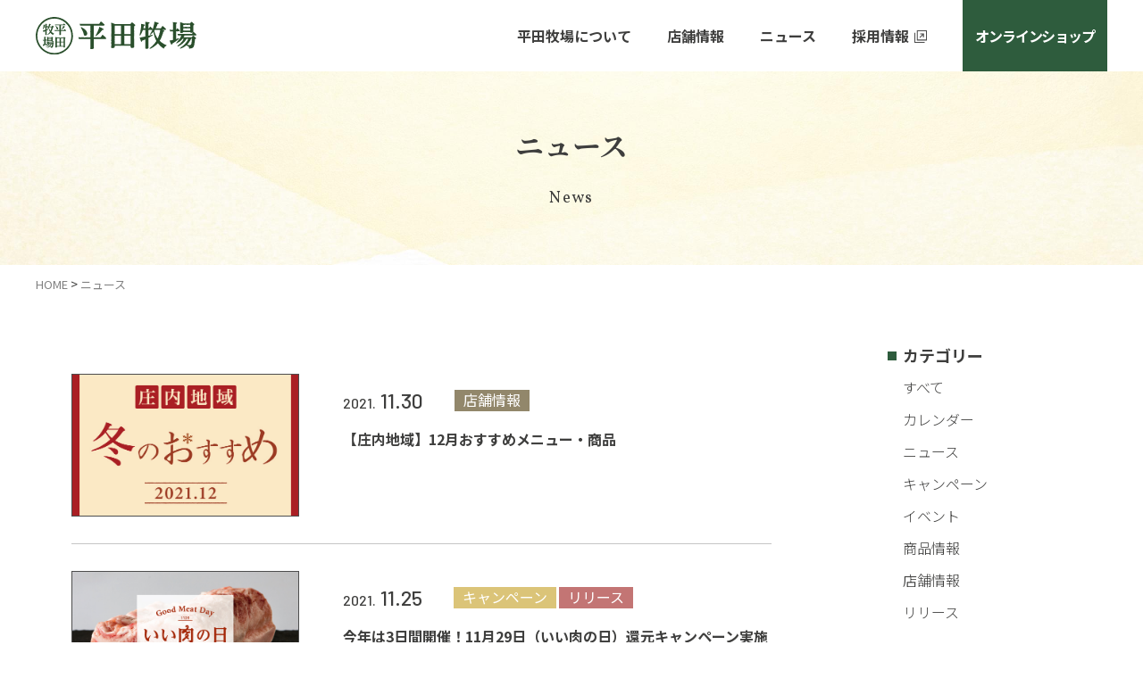

--- FILE ---
content_type: text/html; charset=UTF-8
request_url: https://www.hiraboku.info/2021/11/?post_type=news
body_size: 5549
content:
<!DOCTYPE html>
<html lang="ja">
<head>
<meta charset="utf-8">
<meta http-equiv="X-UA-Compatible" content="IE=edge" >
<meta name="format-detection" content="telephone=no">

<!-- Global site tag (gtag.js) - Google Analytics -->
<script async src="https://www.googletagmanager.com/gtag/js?id=UA-1932775-1"></script>
<script>
  window.dataLayer = window.dataLayer || [];
  function gtag(){dataLayer.push(arguments);}
  gtag('js', new Date());

  gtag('config', 'UA-1932775-1');
</script>
<!-- Viewport
======================================================================-->
<meta name="viewport" content="width=device-width, initial-scale=1, maximum-scale=1, user-scalable=0">


<!-- SEO
======================================================================-->
<title>2021年11月 | ニュース | 平田牧場公式サイト</title>
<meta name="description" content="平田牧場は、健康創造企業です。豚肉の生産から加工・流通・販売に至るまで自社で行っています。その製品づくりの基本は「おいしく・安全・安心」。つねに未来に向かって新しい取り組みを実行しながら、平田牧場 金華豚・三元豚の美味しさをお届けします。">
<meta name="keywords" content="">


<!-- Facebook
======================================================================-->
<meta property="og:title" content="2021年11月 | ニュース | 平田牧場公式サイト">
<meta property="og:type" content="website">
<meta property="og:url" content="http://www.hiraboku.info/index.phppost_type=news">
<meta property="og:image" content="https://www.hiraboku.info/images/favicons/ogp.png">
<meta property="og:site_name" content="平田牧場公式サイト">
<meta property="og:description" content="平田牧場は、健康創造企業です。豚肉の生産から加工・流通・販売に至るまで自社で行っています。その製品づくりの基本は「おいしく・安全・安心」。つねに未来に向かって新しい取り組みを実行しながら、平田牧場 金華豚・三元豚の美味しさをお届けします。" />
<meta property="fb:app_id" content="437767167507590">


<!-- CSS
======================================================================-->

<!-- Slick ======================================================================-->
<link href="https://cdnjs.cloudflare.com/ajax/libs/slick-carousel/1.9.0/slick.min.css" rel="stylesheet">
<link href="https://cdnjs.cloudflare.com/ajax/libs/slick-carousel/1.9.0/slick-theme.min.css" rel="stylesheet">

<!-- Lightbox ======================================================================-->
<!-- <link href="https://cdnjs.cloudflare.com/ajax/libs/lightbox2/2.11.1/css/lightbox.min.css" rel="stylesheet"> -->
<link rel="preconnect" href="https://fonts.gstatic.com">
<link href="https://fonts.googleapis.com/css2?family=Noto+Sans+JP:wght@300;400;500;700;900&family=Noto+Serif+JP:wght@300;400;500;600;700&family=Vollkorn:wght@400;500;600;700&family=Roboto:wght@500&family=Barlow:wght@500&display=swap" rel="stylesheet">
<link href="https://www.hiraboku.info/css/style.css" rel="stylesheet">


<!-- Favicon
======================================================================-->
<link rel="icon" href="https://www.hiraboku.info/images/favicons/favicon.ico">
<link rel="shortcut icon" href="https://www.hiraboku.info/images/favicons/favicon.ico">
<link rel="apple-touch-icon" href="https://www.hiraboku.info/images/favicons/apple-touch-icon.png">


<!-- IE Hack
======================================================================-->
<!--[if lt IE 9]>
<script src="//cdn.jsdelivr.net/html5shiv/3.7.2/html5shiv.min.js"></script>
<script src="//cdnjs.cloudflare.com/ajax/libs/respond.js/1.4.2/respond.min.js"></script>
<![endif]-->

<!--  Google Tag Manager
======================================================================-->
<script>(function(w,d,s,l,i){w[l]=w[l]||[];w[l].push({'gtm.start':
new Date().getTime(),event:'gtm.js'});var f=d.getElementsByTagName(s)[0],
j=d.createElement(s),dl=l!='dataLayer'?'&l='+l:'';j.async=true;j.src=
'https://www.googletagmanager.com/gtm.js?id='+i+dl;f.parentNode.insertBefore(j,f);
})(window,document,'script','dataLayer','GTM-KRN8FQZ');</script></head>

<body class="news">



<!-- Header
======================================================================-->
<!-- Google Tag Manager (noscript) -->
<noscript><iframe src="https://www.googletagmanager.com/ns.html?id=GTM-KRN8FQZ"
height="0" width="0" style="display:none;visibility:hidden"></iframe></noscript>
<!-- End Google Tag Manager (noscript) -->

<header class="header">
  <a href="https://www.hiraboku.info/" class="header__logo">
    <img src="https://www.hiraboku.info/images/common/logo.svg" alt="平田牧場">
  </a>
  <nav class="gnav">
    <ul>
      <li class="sp">
        <a href="https://www.hiraboku.com/" target="_blank">
          <span class="rec">オンラインショップ</span>
        </a>
      </li>
      <li class="sp">
        <a href="https://www.hiraboku.info/shop/">
          <span>店舗一覧</span>
        </a>
      </li>
            <li class="bp">
        <span class="arrow pc"><a href="https://www.hiraboku.info/about/">平田牧場について</a></span>
        <span class="arrow sp">平田牧場について</span>
        <div class="hover hover01">
          <div class="box pc">
            <strong><a href="https://www.hiraboku.info/about/">平田牧場について</a></strong>
          </div>
          <div class="box">
            <strong><a href="https://www.hiraboku.info/about/history/">平田牧場のあゆみ</a></strong>
          </div>
          <div class="box">
            <strong class="trigger"><a href="https://www.hiraboku.info/about/brand/">ブランド豚のご紹介</a></strong>
            <ul>
              <li>
                <a href="https://www.hiraboku.info/about/brand/kinkaton/">純粋金華豚・金華豚</a>
              </li>
              <li>
                <a href="https://www.hiraboku.info/about/brand/sangenton/">三元豚</a>
              </li>
            </ul>
          </div>
          <div class="box">
            <strong><a href="https://www.hiraboku.info/about/group/">平田牧場グループ</a></strong>
          </div>
          <div class="box">
            <strong class="trigger"><a href="https://www.hiraboku.info/about/commitment/">コミットメント</a></strong>
            <ul>
              <li>
                <a href="https://www.hiraboku.info/about/commitment/health/">無添加へのこだわり</a>
              </li>
              <li>
                <a href="https://www.hiraboku.info/about/commitment/sdgs/">SDGsへの取り組み</a>
              </li>
            </ul>
          </div>
        </div>
      </li>
      <li class="pc">
        <span class="arrow"><a href="https://www.hiraboku.info/shop/">店舗情報</a></span>
        <div class="hover hover02">
          <strong>店舗情報</strong>
          <div class="box02">
            <div class="box02__top">
              <strong>飲食・物販併設店舗</strong>
              <span class="brw label">飲食店</span><span class="grn label">物販店</span>
            </div>
            <ul class="store-list">
              <li>
                <a href="https://www.hiraboku.info/shop/tokyo-midtown/">東京ミッドタウン店</a>
              </li>
              <li>
                <a href="https://www.hiraboku.info/shop/metropolitan/">ホテルメトロポリタン山形店</a>
              </li>
              <li>
                <a href="https://www.hiraboku.info/shop/tsuruoka/">ヒラボク食堂／鶴岡庄内観光物産館店</a>
              </li>
              <li>
                <a href="https://www.hiraboku.info/shop/tekutesendai/">tekuteせんだい店</a>
              </li>
            </ul>
          </div>
          <div class="box02">
            <div class="box02__top">
              <strong>飲食店舗</strong>
              <span class="brw label">飲食店</span>
            </div>
            <ul class="store-list">
              <li>
                <a href="https://www.hiraboku.info/shop/kiwami/">極（きわみ） KITTE 丸の内店</a>
              </li>
              <li>
                <a href="https://www.hiraboku.info/shop/tonya/">とんや 酒田店</a>
              </li>
              <li>
                <a href="https://www.hiraboku.info/shop/tonshichi/">とん七 鶴岡こぴあ店</a>
              </li>
              <li>
                <a href="https://www.hiraboku.info/shop/shonai-airport/">庄内空港店</a>
              </li>
              <li>
                <a href="https://www.hiraboku.info/shop/yakishabu-sakata/">焼肉・しゃぶしゃぶ酒田店</a>
              </li>
            </ul>
          </div>
          <div class="box02">
            <div class="box02__top">
              <strong>物販店舗</strong>
              <span class="grn label">物販店</span>
            </div>
            <ul class="store-list">
              <li>
                <a href="https://www.hiraboku.info/shop/honten/">平田牧場 本店</a>
              </li>
              <li>
                <a href="https://www.hiraboku.info/shop/fujisaki/">仙台藤崎店</a>
              </li>
              <li>
                <a href="https://www.hiraboku.info/shop/ecute-omiya/">エキュート大宮店</a>
              </li>
            </ul>
          </div>
        </div>
      </li>
            <li>
        <a href="https://www.hiraboku.info/news/">
          <span>ニュース</span>
        </a>
      </li>
      <li>
        <a href="https://recruit.hiraboku.info/" target="_blank">
          <span class="rec">採用情報</span>
        </a>
      </li>
      <!-- <li class="sp">
        <a href="#">
          <span class="contact">お問い合わせ</span>
        </a>
      </li> -->
      <a href="https://www.hiraboku.com/" target="_blank" class="online pc">オンラインショップ</a>
    </ul>
    <ul class="sns-list sp">
      <li>
        <a href="https://www.facebook.com/HIRABOKU/" target="_blank">
          <img src="https://www.hiraboku.info/images/common/icon_fb.svg" alt="">
        </a>
      </li>
      <li>
        <a href="https://www.instagram.com/hiraboku_official/" target="_blank">
          <img src="https://www.hiraboku.info/images/common/icon_insta.svg" alt="">
        </a>
      </li>
      <li>
        <a href="https://twitter.com/hiraboku" target="_blank">
          <img src="https://www.hiraboku.info/images/common/icon_tw.svg" alt="">
        </a>
      </li>
    </ul>
    <div class="bottom sp">
      <a href="https://www.hiraboku.info/shop/">
        <i><img src="https://www.hiraboku.info/images/common/icon_store.svg" alt=""></i>
        <span>平田牧場店舗一覧</span>
      </a>
      <a href="https://www.hiraboku.com/" target="_blank">
        <i><img src="https://www.hiraboku.info/images/common/icon_cart.svg" alt=""></i>
        <span>オンラインショップ</span>
      </a>
    </div>
  </nav>
  <button class="gnav-toggle hamburger js-hamburger hamburger--stand sp">
    <div class="hamburger-box">
      <div class="hamburger-inner"></div>
    </div>
    <div class="text">
      <small>MENU</small>
    </div>
  </button>
</header>



<!-- Wrap
======================================================================-->
<div class="wrap">



	<!-- Main Content
	======================================================================-->
	<main>

		<div class="mv-sub">
			<h1>
				<strong>ニュース</strong>
				<small>News</small>
			</h1>
		</div>


		<div class="pankuzu">
			<div class="inner">
				<ul>
					<li>
						<span><a href="https://www.hiraboku.info/">HOME</a></span>
					</li>
					<li>
						<span>ニュース</span>
					</li>
				</ul>
			</div>
		</div>



		<div class="content">
			<div class="inner">
				<div class="left">
										<ul class="news-list">
																		<li>
							<a href="https://www.hiraboku.info/news/211130/">
								<div class="img" style="background: url(https://www.hiraboku.info/hiraboku/wp-content/uploads/2021/11/サムネイル_12.jpg)center center/cover no-repeat;"></div>
								<div class="text">
									<div class="date-cate">
										<div class="date">
											<small>2021.</small>11.30										</div>
										<div class="cate">
																						<span class="label" style="background-color:#92876B;">店舗情報</span>
																					</div>
									</div>
									<p class="title">【庄内地域】12月おすすめメニュー・商品</p>
								</div>
							</a>
						</li>
																		<li>
							<a href="https://www.hiraboku.info/news/211125/">
								<div class="img" style="background: url(https://www.hiraboku.info/hiraboku/wp-content/uploads/2021/11/サムネイル-2.jpg)center center/cover no-repeat;"></div>
								<div class="text">
									<div class="date-cate">
										<div class="date">
											<small>2021.</small>11.25										</div>
										<div class="cate">
																						<span class="label" style="background-color:#DBC478;">キャンペーン</span>
																						<span class="label" style="background-color:#c37574;">リリース</span>
																					</div>
									</div>
									<p class="title">今年は3日間開催！11月29日（いい肉の日）還元キャンペーン実施</p>
								</div>
							</a>
						</li>
																		<li>
							<a href="https://www.hiraboku.info/news/211116/">
								<div class="img" style="background: url(https://www.hiraboku.info/hiraboku/wp-content/uploads/2021/11/サムネイル-1.jpg)center center/cover no-repeat;"></div>
								<div class="text">
									<div class="date-cate">
										<div class="date">
											<small>2021.</small>11.16										</div>
										<div class="cate">
																						<span class="label" style="background-color:#C97D69;">商品情報</span>
																						<span class="label" style="background-color:#92876B;">店舗情報</span>
																					</div>
									</div>
									<p class="title">11/18　ブラボク「BGCとんかつ」販売開始！！</p>
								</div>
							</a>
						</li>
																		<li>
							<a href="https://www.hiraboku.info/news/211108/">
								<div class="img" style="background: url(https://www.hiraboku.info/hiraboku/wp-content/uploads/2021/11/サムネイル.jpg)center center/cover no-repeat;"></div>
								<div class="text">
									<div class="date-cate">
										<div class="date">
											<small>2021.</small>11.08										</div>
										<div class="cate">
																						<span class="label" style="background-color:#6B9FB0;">イベント</span>
																						<span class="label" style="background-color:#92876B;">店舗情報</span>
																					</div>
									</div>
									<p class="title">かつカレーの日第二弾【東京ミッドタウン店】</p>
								</div>
							</a>
						</li>
																		<li>
							<a href="https://www.hiraboku.info/news/211101/">
								<div class="img" style="background: url(https://www.hiraboku.info/hiraboku/wp-content/uploads/2021/10/サムネイル-2.jpg)center center/cover no-repeat;"></div>
								<div class="text">
									<div class="date-cate">
										<div class="date">
											<small>2021.</small>11.02										</div>
										<div class="cate">
																						<span class="label" style="background-color:#6B9FB0;">イベント</span>
																						<span class="label" style="background-color:#92876B;">店舗情報</span>
																					</div>
									</div>
									<p class="title">【本店】感謝祭合同フェア開催のお知らせ</p>
								</div>
							</a>
						</li>
																		<li>
							<a href="https://www.hiraboku.info/news/211101-2/">
								<div class="img" style="background: url(https://www.hiraboku.info/hiraboku/wp-content/uploads/2021/10/サムネイル_フォトコン.jpg)center center/cover no-repeat;"></div>
								<div class="text">
									<div class="date-cate">
										<div class="date">
											<small>2021.</small>11.01										</div>
										<div class="cate">
																						<span class="label" style="background-color:#6B9FB0;">イベント</span>
																					</div>
									</div>
									<p class="title">フォトコンテスト開催【Instagram企画】</p>
								</div>
							</a>
						</li>
											</ul>

					<nav class="pagination">
												<!-- <div class="wp-pagenavi">
							<a href="#" class="page prev"></a>
							<span class="page current">1</span>
							<a href="#" class="page larger">2</a>
							<a href="#" class="page next"></a>
						</div> -->
					</nav>

									</div>
				<div class="sidebar">
					<div class="sidebar-wrap">
						<div class="box">
							<strong>カテゴリー</strong>
							<ul>
								<li>
									<a href="https://www.hiraboku.info/news/">すべて</a>
								</li>
																								<li>
									<a href="https://www.hiraboku.info/newscat/%e3%82%ab%e3%83%ac%e3%83%b3%e3%83%80%e3%83%bc/">カレンダー</a>
								</li>
																<li>
									<a href="https://www.hiraboku.info/newscat/news/">ニュース</a>
								</li>
																<li>
									<a href="https://www.hiraboku.info/newscat/campaign/">キャンペーン</a>
								</li>
																<li>
									<a href="https://www.hiraboku.info/newscat/event/">イベント</a>
								</li>
																<li>
									<a href="https://www.hiraboku.info/newscat/product/">商品情報</a>
								</li>
																<li>
									<a href="https://www.hiraboku.info/newscat/store/">店舗情報</a>
								</li>
																<li>
									<a href="https://www.hiraboku.info/newscat/release/">リリース</a>
								</li>
																							</ul>
						</div>
						<div class="box box02">
							<strong>アーカイブ</strong>
							<ul>
																<li>
									<span class="trigger">2025</span>
									<ul>
																				<li>
											<a href="https://www.hiraboku.info/2025/11/?post_type=news">-11月</a>
										</li>
																				<li>
											<a href="https://www.hiraboku.info/2025/10/?post_type=news">-10月</a>
										</li>
																				<li>
											<a href="https://www.hiraboku.info/2025/09/?post_type=news">-9月</a>
										</li>
																				<li>
											<a href="https://www.hiraboku.info/2025/08/?post_type=news">-8月</a>
										</li>
																				<li>
											<a href="https://www.hiraboku.info/2025/07/?post_type=news">-7月</a>
										</li>
																				<li>
											<a href="https://www.hiraboku.info/2025/06/?post_type=news">-6月</a>
										</li>
																				<li>
											<a href="https://www.hiraboku.info/2025/05/?post_type=news">-5月</a>
										</li>
																				<li>
											<a href="https://www.hiraboku.info/2025/04/?post_type=news">-4月</a>
										</li>
																				<li>
											<a href="https://www.hiraboku.info/2025/03/?post_type=news">-3月</a>
										</li>
																				<li>
											<a href="https://www.hiraboku.info/2025/01/?post_type=news">-1月</a>
										</li>
															      </ul>
					      								<li>
									<span class="trigger">2024</span>
									<ul>
																				<li>
											<a href="https://www.hiraboku.info/2024/12/?post_type=news">-12月</a>
										</li>
																				<li>
											<a href="https://www.hiraboku.info/2024/11/?post_type=news">-11月</a>
										</li>
																				<li>
											<a href="https://www.hiraboku.info/2024/10/?post_type=news">-10月</a>
										</li>
																				<li>
											<a href="https://www.hiraboku.info/2024/09/?post_type=news">-9月</a>
										</li>
																				<li>
											<a href="https://www.hiraboku.info/2024/08/?post_type=news">-8月</a>
										</li>
																				<li>
											<a href="https://www.hiraboku.info/2024/07/?post_type=news">-7月</a>
										</li>
																				<li>
											<a href="https://www.hiraboku.info/2024/06/?post_type=news">-6月</a>
										</li>
																				<li>
											<a href="https://www.hiraboku.info/2024/05/?post_type=news">-5月</a>
										</li>
																				<li>
											<a href="https://www.hiraboku.info/2024/04/?post_type=news">-4月</a>
										</li>
																				<li>
											<a href="https://www.hiraboku.info/2024/03/?post_type=news">-3月</a>
										</li>
																				<li>
											<a href="https://www.hiraboku.info/2024/02/?post_type=news">-2月</a>
										</li>
																				<li>
											<a href="https://www.hiraboku.info/2024/01/?post_type=news">-1月</a>
										</li>
															      </ul>
					      								<li>
									<span class="trigger">2023</span>
									<ul>
																				<li>
											<a href="https://www.hiraboku.info/2023/12/?post_type=news">-12月</a>
										</li>
																				<li>
											<a href="https://www.hiraboku.info/2023/11/?post_type=news">-11月</a>
										</li>
																				<li>
											<a href="https://www.hiraboku.info/2023/10/?post_type=news">-10月</a>
										</li>
																				<li>
											<a href="https://www.hiraboku.info/2023/09/?post_type=news">-9月</a>
										</li>
																				<li>
											<a href="https://www.hiraboku.info/2023/08/?post_type=news">-8月</a>
										</li>
																				<li>
											<a href="https://www.hiraboku.info/2023/07/?post_type=news">-7月</a>
										</li>
																				<li>
											<a href="https://www.hiraboku.info/2023/04/?post_type=news">-4月</a>
										</li>
																				<li>
											<a href="https://www.hiraboku.info/2023/03/?post_type=news">-3月</a>
										</li>
															      </ul>
					      								<li>
									<span class="trigger">2022</span>
									<ul>
																				<li>
											<a href="https://www.hiraboku.info/2022/12/?post_type=news">-12月</a>
										</li>
																				<li>
											<a href="https://www.hiraboku.info/2022/11/?post_type=news">-11月</a>
										</li>
																				<li>
											<a href="https://www.hiraboku.info/2022/10/?post_type=news">-10月</a>
										</li>
																				<li>
											<a href="https://www.hiraboku.info/2022/09/?post_type=news">-9月</a>
										</li>
																				<li>
											<a href="https://www.hiraboku.info/2022/08/?post_type=news">-8月</a>
										</li>
																				<li>
											<a href="https://www.hiraboku.info/2022/07/?post_type=news">-7月</a>
										</li>
																				<li>
											<a href="https://www.hiraboku.info/2022/06/?post_type=news">-6月</a>
										</li>
																				<li>
											<a href="https://www.hiraboku.info/2022/05/?post_type=news">-5月</a>
										</li>
																				<li>
											<a href="https://www.hiraboku.info/2022/04/?post_type=news">-4月</a>
										</li>
																				<li>
											<a href="https://www.hiraboku.info/2022/03/?post_type=news">-3月</a>
										</li>
																				<li>
											<a href="https://www.hiraboku.info/2022/02/?post_type=news">-2月</a>
										</li>
																				<li>
											<a href="https://www.hiraboku.info/2022/01/?post_type=news">-1月</a>
										</li>
															      </ul>
					      								<li>
									<span class="trigger">2021</span>
									<ul>
																				<li>
											<a href="https://www.hiraboku.info/2021/12/?post_type=news">-12月</a>
										</li>
																				<li>
											<a href="https://www.hiraboku.info/2021/11/?post_type=news">-11月</a>
										</li>
																				<li>
											<a href="https://www.hiraboku.info/2021/10/?post_type=news">-10月</a>
										</li>
																				<li>
											<a href="https://www.hiraboku.info/2021/09/?post_type=news">-9月</a>
										</li>
																				<li>
											<a href="https://www.hiraboku.info/2021/08/?post_type=news">-8月</a>
										</li>
																				<li>
											<a href="https://www.hiraboku.info/2021/07/?post_type=news">-7月</a>
										</li>
																				<li>
											<a href="https://www.hiraboku.info/2021/06/?post_type=news">-6月</a>
										</li>
																				<li>
											<a href="https://www.hiraboku.info/2021/04/?post_type=news">-4月</a>
										</li>
																				<li>
											<a href="https://www.hiraboku.info/2021/03/?post_type=news">-3月</a>
										</li>
																			</ul>
								</li>

							</ul>
						</div>
					</div>
				</div>
			</div>
		</div>












	</main>


	<!-- Footer
	======================================================================-->
	<div class="onlineshop">
  <div class="inner">
    <div class="onlineshop__box">
      <a href="https://www.hiraboku.com/" target="_blank" class="btn btn01">
        <span class="jp"><em class="pc">平田牧場</em>オンラインショップ</span>
        <span class="en sp">Online Shop</span>
        <div class="img">
          <img class="pc" src="https://www.hiraboku.info/images/common/img_online.jpg" alt="">
          <img class="sp" src="https://www.hiraboku.info/images/common/img_online_sp.jpg" alt="">
        </div>
      </a>
      <a href="https://www.rakuten.ne.jp/gold/hiraboku/" target="_blank" class="btn">
        <span>楽天市場店</span>
      </a>
      <a href="https://www.tabechoku.com/producers/20661" target="_blank" class="btn">
        <span>食べチョク店</span>
      </a>
    </div>
  </div>
</div>

	<!-- Footer
	======================================================================-->
	<footer class="footer">
  <div class="inner">
    <div class="footer__top">
      <div class="left">
        <a href="https://www.hiraboku.info/" class="logo">
          <img src="https://www.hiraboku.info/images/common/logo_blk.svg" alt="平田牧場">
        </a>
        <ul class="sns-list">
          <li>
            <a href="https://www.facebook.com/HIRABOKU/" target="_blank">
              <img src="https://www.hiraboku.info/images/common/icon_fb.svg" alt="">
            </a>
          </li>
          <li>
            <a href="https://www.instagram.com/hiraboku_official/" target="_blank">
              <img src="https://www.hiraboku.info/images/common/icon_insta.svg" alt="">
            </a>
          </li>
          <li>
            <a href="https://twitter.com/hiraboku" target="_blank">
              <img src="https://www.hiraboku.info/images/common/icon_tw.svg" alt="">
            </a>
          </li>
        </ul>
      </div>
      <div class="right">
        <div class="box">
          <span><a href="https://www.hiraboku.info/about/">平田牧場について</a></span>
          <ul>
            <li>
              <a href="https://www.hiraboku.info/about/history/">平田牧場のあゆみ</a>
            </li>
            <li>
              <a href="https://www.hiraboku.info/about/commitment/">コミットメント</a>
            </li>
            <li>
              <a href="https://www.hiraboku.info/about/brand/">ブランド豚のご紹介</a>
            </li>
            <li>
              <a href="https://www.hiraboku.info/about/group/">平田牧場グループ</a>
            </li>
          </ul>
        </div>
        <div class="box">
          <span><a href="https://www.hiraboku.info/shop/">店舗情報</a></span>
          <!-- <ul>
            <li>
              <a href="https://www.hiraboku.info/shop/">エリア別</a>
            </li>
            <li>
              <a href="https://www.hiraboku.info/shop/">目的別</a>
            </li>
          </ul> -->
        </div>
        <div class="box">
          <a href="https://www.hiraboku.info/news/">
            <span>ニュース</span>
          </a>
          <a href="https://recruit.hiraboku.info/" target="_blank">
            <span>採用情報</span>
          </a>
          <a href="https://www.hiraboku.com/" target="_blank">
            <span>オンラインショップ</span>
          </a>
          <a href="https://gardenpalace.hiraboku.info/" target="_blank">
            <span>ガーデンパレスみずほ</span>
          </a>
          <a href="https://obatarou.jp/" target="_blank">
            <span>日和山小幡楼</span>
          </a>
          <!-- <a href="#" class="sp">
            <span>お問い合わせ</span>
          </a> -->
        </div>
      </div>
    </div>
    <div class="copyright">
      <small class="pc"><a href="#" style="display: none;">プライバシーポリシー / </a><a href="https://www.hiraboku.info/images/common/actionplan.pdf?v=2" target="_blank">次世代育成支援対策推進法に基づく一般事業主行動計画 ／ </a><a href="https://www.hiraboku.info/images/common/actionplan2.pdf" target="_blank">女性活躍推進法に基づく一般事業主行動計画 ／ </a><a href="https://www.hiraboku.info/images/common/actionplan3.pdf" target="_blank">女性活躍推進法に基づく男女の賃金格差の公表</a></small>
      <!-- <small class="sp">プライバシーポリシー</small> -->
      <small class="sp"><a href="https://www.hiraboku.info/images/common/actionplan.pdf" target="_blank">次世代育成支援対策推進法に基づく一般事業主行動計画</a></small>
      <small class="sp"><a href="https://www.hiraboku.info/images/common/actionplan2.pdf" target="_blank">女性活躍推進法に基づく一般事業主行動計画</a></small>
      <small class="sp"><a href="https://www.hiraboku.info/images/common/actionplan3.pdf" target="_blank">女性活躍推進法に基づく男女の賃金格差の公表</a></small>
      <span>©2021 hiraboku.co.jp</span>
    </div>
    <a href="#" class="pagetop sp">
      <img src="https://www.hiraboku.info/images/common/pagetop.svg" alt="Page Top">
    </a>
  </div>
</footer>



</div>



<!-- Scripts
======================================================================-->
<script src="//ajax.googleapis.com/ajax/libs/jquery/3.1.0/jquery.min.js"></script>
<script src="https://cdnjs.cloudflare.com/ajax/libs/jquery-migrate/3.0.1/jquery-migrate.min.js"></script>
<script src="https://cdnjs.cloudflare.com/ajax/libs/slick-carousel/1.9.0/slick.min.js"></script>
<!-- <script src="https://cdnjs.cloudflare.com/ajax/libs/lightbox2/2.11.1/js/lightbox.min.js"></script> -->
<!-- <script src="https://www.hiraboku.info/js/jquery.inview.min.js"></script> -->
<script src="https://www.hiraboku.info/js/common.js"></script>
</body>
</html>


--- FILE ---
content_type: text/css
request_url: https://www.hiraboku.info/css/style.css
body_size: 39643
content:
@charset "UTF-8";
/*----------------------------------------------------------------------------------------------------------
writing-mode mixin
    Usage:
        $orientation    v (vertical)
                        h (horizontal)
		$direction      rl (right to left)
						lr (left to right)
----------------------------------------------------------------------------------------------------------*/
/*----------------------------------------------------------------------------------------------------------
writing-mode mixin
    Usage:
        $orientation    v (vertical)
                        h (horizontal)
		$direction      rl (right to left)
						lr (left to right)
----------------------------------------------------------------------------------------------------------*/
html, body, div, span, applet, object, iframe,
h1, h2, h3, h4, h5, h6, p, blockquote, pre,
a, abbr, acronym, address, big, cite, code,
del, dfn, em, img, ins, kbd, q, s, samp,
small, strike, strong, sub, sup, tt, var,
b, u, i, center,
dl, dt, dd, ol, ul, li,
fieldset, form, label, legend,
table, caption, tbody, tfoot, thead, tr, th, td,
article, aside, canvas, details, embed,
figure, figcaption, footer, header, hgroup,
menu, nav, output, ruby, section, summary,
time, mark, audio, video {
  margin: 0;
  padding: 0;
  border: 0;
  font: inherit;
  font-size: 100%;
  vertical-align: baseline; }

html {
  line-height: 1; }

ol, ul {
  list-style: none; }

table {
  border-collapse: collapse;
  border-spacing: 0; }

caption, th, td {
  text-align: left;
  font-weight: normal;
  vertical-align: middle; }

q, blockquote {
  quotes: none; }
  q:before, q:after, blockquote:before, blockquote:after {
    content: "";
    content: none; }

a img {
  border: none; }

article, aside, details, figcaption, figure, footer, header, hgroup, main, menu, nav, section, summary {
  display: block; }

/*!
 * Hamburgers
 * @description Tasty CSS-animated hamburgers
 * @author Jonathan Suh @jonsuh
 * @site https://jonsuh.com/hamburgers
 * @link https://github.com/jonsuh/hamburgers
 */
.hamburger {
  padding: 15px 15px;
  display: inline-block;
  cursor: pointer;
  transition-property: opacity, filter;
  transition-duration: 0.15s;
  transition-timing-function: linear;
  font: inherit;
  color: inherit;
  text-transform: none;
  background-color: transparent;
  border: 0;
  margin: 0;
  overflow: visible; }
  .hamburger:hover {
    opacity: 0.7; }

.hamburger-box {
  width: 40px;
  height: 24px;
  display: inline-block;
  position: relative; }

.hamburger-inner {
  display: block;
  top: 50%;
  margin-top: -2px; }
  .hamburger-inner, .hamburger-inner::before, .hamburger-inner::after {
    width: 40px;
    height: 4px;
    background-color: #000;
    border-radius: 4px;
    position: absolute;
    transition-property: transform;
    transition-duration: 0.15s;
    transition-timing-function: ease; }
  .hamburger-inner::before, .hamburger-inner::after {
    content: "";
    display: block; }
  .hamburger-inner::before {
    top: -10px; }
  .hamburger-inner::after {
    bottom: -10px; }

/*
   * 3DX
   */
.hamburger--3dx .hamburger-box {
  perspective: 80px; }

.hamburger--3dx .hamburger-inner {
  transition: transform 0.15s cubic-bezier(0.645, 0.045, 0.355, 1), background-color 0s 0.1s cubic-bezier(0.645, 0.045, 0.355, 1); }
  .hamburger--3dx .hamburger-inner::before, .hamburger--3dx .hamburger-inner::after {
    transition: transform 0s 0.1s cubic-bezier(0.645, 0.045, 0.355, 1); }

.hamburger--3dx.is-active .hamburger-inner {
  background-color: transparent;
  transform: rotateY(180deg); }
  .hamburger--3dx.is-active .hamburger-inner::before {
    transform: translate3d(0, 10px, 0) rotate(45deg); }
  .hamburger--3dx.is-active .hamburger-inner::after {
    transform: translate3d(0, -10px, 0) rotate(-45deg); }

/*
   * 3DX Reverse
   */
.hamburger--3dx-r .hamburger-box {
  perspective: 80px; }

.hamburger--3dx-r .hamburger-inner {
  transition: transform 0.15s cubic-bezier(0.645, 0.045, 0.355, 1), background-color 0s 0.1s cubic-bezier(0.645, 0.045, 0.355, 1); }
  .hamburger--3dx-r .hamburger-inner::before, .hamburger--3dx-r .hamburger-inner::after {
    transition: transform 0s 0.1s cubic-bezier(0.645, 0.045, 0.355, 1); }

.hamburger--3dx-r.is-active .hamburger-inner {
  background-color: transparent;
  transform: rotateY(-180deg); }
  .hamburger--3dx-r.is-active .hamburger-inner::before {
    transform: translate3d(0, 10px, 0) rotate(45deg); }
  .hamburger--3dx-r.is-active .hamburger-inner::after {
    transform: translate3d(0, -10px, 0) rotate(-45deg); }

/*
   * 3DY
   */
.hamburger--3dy .hamburger-box {
  perspective: 80px; }

.hamburger--3dy .hamburger-inner {
  transition: transform 0.15s cubic-bezier(0.645, 0.045, 0.355, 1), background-color 0s 0.1s cubic-bezier(0.645, 0.045, 0.355, 1); }
  .hamburger--3dy .hamburger-inner::before, .hamburger--3dy .hamburger-inner::after {
    transition: transform 0s 0.1s cubic-bezier(0.645, 0.045, 0.355, 1); }

.hamburger--3dy.is-active .hamburger-inner {
  background-color: transparent;
  transform: rotateX(-180deg); }
  .hamburger--3dy.is-active .hamburger-inner::before {
    transform: translate3d(0, 10px, 0) rotate(45deg); }
  .hamburger--3dy.is-active .hamburger-inner::after {
    transform: translate3d(0, -10px, 0) rotate(-45deg); }

/*
   * 3DY Reverse
   */
.hamburger--3dy-r .hamburger-box {
  perspective: 80px; }

.hamburger--3dy-r .hamburger-inner {
  transition: transform 0.15s cubic-bezier(0.645, 0.045, 0.355, 1), background-color 0s 0.1s cubic-bezier(0.645, 0.045, 0.355, 1); }
  .hamburger--3dy-r .hamburger-inner::before, .hamburger--3dy-r .hamburger-inner::after {
    transition: transform 0s 0.1s cubic-bezier(0.645, 0.045, 0.355, 1); }

.hamburger--3dy-r.is-active .hamburger-inner {
  background-color: transparent;
  transform: rotateX(180deg); }
  .hamburger--3dy-r.is-active .hamburger-inner::before {
    transform: translate3d(0, 10px, 0) rotate(45deg); }
  .hamburger--3dy-r.is-active .hamburger-inner::after {
    transform: translate3d(0, -10px, 0) rotate(-45deg); }

/*
   * Arrow
   */
.hamburger--arrow.is-active .hamburger-inner::before {
  transform: translate3d(-8px, 0, 0) rotate(-45deg) scale(0.7, 1); }

.hamburger--arrow.is-active .hamburger-inner::after {
  transform: translate3d(-8px, 0, 0) rotate(45deg) scale(0.7, 1); }

/*
   * Arrow Right
   */
.hamburger--arrow-r.is-active .hamburger-inner::before {
  transform: translate3d(8px, 0, 0) rotate(45deg) scale(0.7, 1); }

.hamburger--arrow-r.is-active .hamburger-inner::after {
  transform: translate3d(8px, 0, 0) rotate(-45deg) scale(0.7, 1); }

/*
   * Arrow Alt
   */
.hamburger--arrowalt .hamburger-inner::before {
  transition: top 0.1s 0.1s ease, transform 0.1s cubic-bezier(0.165, 0.84, 0.44, 1); }

.hamburger--arrowalt .hamburger-inner::after {
  transition: bottom 0.1s 0.1s ease, transform 0.1s cubic-bezier(0.165, 0.84, 0.44, 1); }

.hamburger--arrowalt.is-active .hamburger-inner::before {
  top: 0;
  transform: translate3d(-8px, -10px, 0) rotate(-45deg) scale(0.7, 1);
  transition: top 0.1s ease, transform 0.1s 0.1s cubic-bezier(0.895, 0.03, 0.685, 0.22); }

.hamburger--arrowalt.is-active .hamburger-inner::after {
  bottom: 0;
  transform: translate3d(-8px, 10px, 0) rotate(45deg) scale(0.7, 1);
  transition: bottom 0.1s ease, transform 0.1s 0.1s cubic-bezier(0.895, 0.03, 0.685, 0.22); }

/*
   * Arrow Alt Right
   */
.hamburger--arrowalt-r .hamburger-inner::before {
  transition: top 0.1s 0.1s ease, transform 0.1s cubic-bezier(0.165, 0.84, 0.44, 1); }

.hamburger--arrowalt-r .hamburger-inner::after {
  transition: bottom 0.1s 0.1s ease, transform 0.1s cubic-bezier(0.165, 0.84, 0.44, 1); }

.hamburger--arrowalt-r.is-active .hamburger-inner::before {
  top: 0;
  transform: translate3d(8px, -10px, 0) rotate(45deg) scale(0.7, 1);
  transition: top 0.1s ease, transform 0.1s 0.1s cubic-bezier(0.895, 0.03, 0.685, 0.22); }

.hamburger--arrowalt-r.is-active .hamburger-inner::after {
  bottom: 0;
  transform: translate3d(8px, 10px, 0) rotate(-45deg) scale(0.7, 1);
  transition: bottom 0.1s ease, transform 0.1s 0.1s cubic-bezier(0.895, 0.03, 0.685, 0.22); }

/*
   * Boring
   */
.hamburger--boring .hamburger-inner, .hamburger--boring .hamburger-inner::before, .hamburger--boring .hamburger-inner::after {
  transition-property: none; }

.hamburger--boring.is-active .hamburger-inner {
  transform: rotate(45deg); }
  .hamburger--boring.is-active .hamburger-inner::before {
    top: 0;
    opacity: 0; }
  .hamburger--boring.is-active .hamburger-inner::after {
    bottom: 0;
    transform: rotate(-90deg); }

/*
   * Collapse
   */
.hamburger--collapse .hamburger-inner {
  top: auto;
  bottom: 0;
  transition-duration: 0.13s;
  transition-delay: 0.13s;
  transition-timing-function: cubic-bezier(0.55, 0.055, 0.675, 0.19); }
  .hamburger--collapse .hamburger-inner::after {
    top: -20px;
    transition: top 0.2s 0.2s cubic-bezier(0.33333, 0.66667, 0.66667, 1), opacity 0.1s linear; }
  .hamburger--collapse .hamburger-inner::before {
    transition: top 0.12s 0.2s cubic-bezier(0.33333, 0.66667, 0.66667, 1), transform 0.13s cubic-bezier(0.55, 0.055, 0.675, 0.19); }

.hamburger--collapse.is-active .hamburger-inner {
  transform: translate3d(0, -10px, 0) rotate(-45deg);
  transition-delay: 0.22s;
  transition-timing-function: cubic-bezier(0.215, 0.61, 0.355, 1); }
  .hamburger--collapse.is-active .hamburger-inner::after {
    top: 0;
    opacity: 0;
    transition: top 0.2s cubic-bezier(0.33333, 0, 0.66667, 0.33333), opacity 0.1s 0.22s linear; }
  .hamburger--collapse.is-active .hamburger-inner::before {
    top: 0;
    transform: rotate(-90deg);
    transition: top 0.1s 0.16s cubic-bezier(0.33333, 0, 0.66667, 0.33333), transform 0.13s 0.25s cubic-bezier(0.215, 0.61, 0.355, 1); }

/*
   * Collapse Reverse
   */
.hamburger--collapse-r .hamburger-inner {
  top: auto;
  bottom: 0;
  transition-duration: 0.13s;
  transition-delay: 0.13s;
  transition-timing-function: cubic-bezier(0.55, 0.055, 0.675, 0.19); }
  .hamburger--collapse-r .hamburger-inner::after {
    top: -20px;
    transition: top 0.2s 0.2s cubic-bezier(0.33333, 0.66667, 0.66667, 1), opacity 0.1s linear; }
  .hamburger--collapse-r .hamburger-inner::before {
    transition: top 0.12s 0.2s cubic-bezier(0.33333, 0.66667, 0.66667, 1), transform 0.13s cubic-bezier(0.55, 0.055, 0.675, 0.19); }

.hamburger--collapse-r.is-active .hamburger-inner {
  transform: translate3d(0, -10px, 0) rotate(45deg);
  transition-delay: 0.22s;
  transition-timing-function: cubic-bezier(0.215, 0.61, 0.355, 1); }
  .hamburger--collapse-r.is-active .hamburger-inner::after {
    top: 0;
    opacity: 0;
    transition: top 0.2s cubic-bezier(0.33333, 0, 0.66667, 0.33333), opacity 0.1s 0.22s linear; }
  .hamburger--collapse-r.is-active .hamburger-inner::before {
    top: 0;
    transform: rotate(90deg);
    transition: top 0.1s 0.16s cubic-bezier(0.33333, 0, 0.66667, 0.33333), transform 0.13s 0.25s cubic-bezier(0.215, 0.61, 0.355, 1); }

/*
   * Elastic
   */
.hamburger--elastic .hamburger-inner {
  top: 2px;
  transition-duration: 0.275s;
  transition-timing-function: cubic-bezier(0.68, -0.55, 0.265, 1.55); }
  .hamburger--elastic .hamburger-inner::before {
    top: 10px;
    transition: opacity 0.125s 0.275s ease; }
  .hamburger--elastic .hamburger-inner::after {
    top: 20px;
    transition: transform 0.275s cubic-bezier(0.68, -0.55, 0.265, 1.55); }

.hamburger--elastic.is-active .hamburger-inner {
  transform: translate3d(0, 10px, 0) rotate(135deg);
  transition-delay: 0.075s; }
  .hamburger--elastic.is-active .hamburger-inner::before {
    transition-delay: 0s;
    opacity: 0; }
  .hamburger--elastic.is-active .hamburger-inner::after {
    transform: translate3d(0, -20px, 0) rotate(-270deg);
    transition-delay: 0.075s; }

/*
   * Elastic Reverse
   */
.hamburger--elastic-r .hamburger-inner {
  top: 2px;
  transition-duration: 0.275s;
  transition-timing-function: cubic-bezier(0.68, -0.55, 0.265, 1.55); }
  .hamburger--elastic-r .hamburger-inner::before {
    top: 10px;
    transition: opacity 0.125s 0.275s ease; }
  .hamburger--elastic-r .hamburger-inner::after {
    top: 20px;
    transition: transform 0.275s cubic-bezier(0.68, -0.55, 0.265, 1.55); }

.hamburger--elastic-r.is-active .hamburger-inner {
  transform: translate3d(0, 10px, 0) rotate(-135deg);
  transition-delay: 0.075s; }
  .hamburger--elastic-r.is-active .hamburger-inner::before {
    transition-delay: 0s;
    opacity: 0; }
  .hamburger--elastic-r.is-active .hamburger-inner::after {
    transform: translate3d(0, -20px, 0) rotate(270deg);
    transition-delay: 0.075s; }

/*
   * Emphatic
   */
.hamburger--emphatic {
  overflow: hidden; }
  .hamburger--emphatic .hamburger-inner {
    transition: background-color 0.125s 0.175s ease-in; }
    .hamburger--emphatic .hamburger-inner::before {
      left: 0;
      transition: transform 0.125s cubic-bezier(0.6, 0.04, 0.98, 0.335), top 0.05s 0.125s linear, left 0.125s 0.175s ease-in; }
    .hamburger--emphatic .hamburger-inner::after {
      top: 10px;
      right: 0;
      transition: transform 0.125s cubic-bezier(0.6, 0.04, 0.98, 0.335), top 0.05s 0.125s linear, right 0.125s 0.175s ease-in; }
  .hamburger--emphatic.is-active .hamburger-inner {
    transition-delay: 0s;
    transition-timing-function: ease-out;
    background-color: transparent; }
    .hamburger--emphatic.is-active .hamburger-inner::before {
      left: -80px;
      top: -80px;
      transform: translate3d(80px, 80px, 0) rotate(45deg);
      transition: left 0.125s ease-out, top 0.05s 0.125s linear, transform 0.125s 0.175s cubic-bezier(0.075, 0.82, 0.165, 1); }
    .hamburger--emphatic.is-active .hamburger-inner::after {
      right: -80px;
      top: -80px;
      transform: translate3d(-80px, 80px, 0) rotate(-45deg);
      transition: right 0.125s ease-out, top 0.05s 0.125s linear, transform 0.125s 0.175s cubic-bezier(0.075, 0.82, 0.165, 1); }

/*
   * Emphatic Reverse
   */
.hamburger--emphatic-r {
  overflow: hidden; }
  .hamburger--emphatic-r .hamburger-inner {
    transition: background-color 0.125s 0.175s ease-in; }
    .hamburger--emphatic-r .hamburger-inner::before {
      left: 0;
      transition: transform 0.125s cubic-bezier(0.6, 0.04, 0.98, 0.335), top 0.05s 0.125s linear, left 0.125s 0.175s ease-in; }
    .hamburger--emphatic-r .hamburger-inner::after {
      top: 10px;
      right: 0;
      transition: transform 0.125s cubic-bezier(0.6, 0.04, 0.98, 0.335), top 0.05s 0.125s linear, right 0.125s 0.175s ease-in; }
  .hamburger--emphatic-r.is-active .hamburger-inner {
    transition-delay: 0s;
    transition-timing-function: ease-out;
    background-color: transparent; }
    .hamburger--emphatic-r.is-active .hamburger-inner::before {
      left: -80px;
      top: 80px;
      transform: translate3d(80px, -80px, 0) rotate(-45deg);
      transition: left 0.125s ease-out, top 0.05s 0.125s linear, transform 0.125s 0.175s cubic-bezier(0.075, 0.82, 0.165, 1); }
    .hamburger--emphatic-r.is-active .hamburger-inner::after {
      right: -80px;
      top: 80px;
      transform: translate3d(-80px, -80px, 0) rotate(45deg);
      transition: right 0.125s ease-out, top 0.05s 0.125s linear, transform 0.125s 0.175s cubic-bezier(0.075, 0.82, 0.165, 1); }

/*
   * Slider
   */
.hamburger--slider .hamburger-inner {
  top: 2px; }
  .hamburger--slider .hamburger-inner::before {
    top: 10px;
    transition-property: transform, opacity;
    transition-timing-function: ease;
    transition-duration: 0.15s; }
  .hamburger--slider .hamburger-inner::after {
    top: 20px; }

.hamburger--slider.is-active .hamburger-inner {
  transform: translate3d(0, 10px, 0) rotate(45deg); }
  .hamburger--slider.is-active .hamburger-inner::before {
    transform: rotate(-45deg) translate3d(-5.71429px, -6px, 0);
    opacity: 0; }
  .hamburger--slider.is-active .hamburger-inner::after {
    transform: translate3d(0, -20px, 0) rotate(-90deg); }

/*
   * Slider Reverse
   */
.hamburger--slider-r .hamburger-inner {
  top: 2px; }
  .hamburger--slider-r .hamburger-inner::before {
    top: 10px;
    transition-property: transform, opacity;
    transition-timing-function: ease;
    transition-duration: 0.15s; }
  .hamburger--slider-r .hamburger-inner::after {
    top: 20px; }

.hamburger--slider-r.is-active .hamburger-inner {
  transform: translate3d(0, 10px, 0) rotate(-45deg); }
  .hamburger--slider-r.is-active .hamburger-inner::before {
    transform: rotate(45deg) translate3d(5.71429px, -6px, 0);
    opacity: 0; }
  .hamburger--slider-r.is-active .hamburger-inner::after {
    transform: translate3d(0, -20px, 0) rotate(90deg); }

/*
   * Spring
   */
.hamburger--spring .hamburger-inner {
  top: 2px;
  transition: background-color 0s 0.13s linear; }
  .hamburger--spring .hamburger-inner::before {
    top: 10px;
    transition: top 0.1s 0.2s cubic-bezier(0.33333, 0.66667, 0.66667, 1), transform 0.13s cubic-bezier(0.55, 0.055, 0.675, 0.19); }
  .hamburger--spring .hamburger-inner::after {
    top: 20px;
    transition: top 0.2s 0.2s cubic-bezier(0.33333, 0.66667, 0.66667, 1), transform 0.13s cubic-bezier(0.55, 0.055, 0.675, 0.19); }

.hamburger--spring.is-active .hamburger-inner {
  transition-delay: 0.22s;
  background-color: transparent; }
  .hamburger--spring.is-active .hamburger-inner::before {
    top: 0;
    transition: top 0.1s 0.15s cubic-bezier(0.33333, 0, 0.66667, 0.33333), transform 0.13s 0.22s cubic-bezier(0.215, 0.61, 0.355, 1);
    transform: translate3d(0, 10px, 0) rotate(45deg); }
  .hamburger--spring.is-active .hamburger-inner::after {
    top: 0;
    transition: top 0.2s cubic-bezier(0.33333, 0, 0.66667, 0.33333), transform 0.13s 0.22s cubic-bezier(0.215, 0.61, 0.355, 1);
    transform: translate3d(0, 10px, 0) rotate(-45deg); }

/*
   * Spring Reverse
   */
.hamburger--spring-r .hamburger-inner {
  top: auto;
  bottom: 0;
  transition-duration: 0.13s;
  transition-delay: 0s;
  transition-timing-function: cubic-bezier(0.55, 0.055, 0.675, 0.19); }
  .hamburger--spring-r .hamburger-inner::after {
    top: -20px;
    transition: top 0.2s 0.2s cubic-bezier(0.33333, 0.66667, 0.66667, 1), opacity 0s linear; }
  .hamburger--spring-r .hamburger-inner::before {
    transition: top 0.1s 0.2s cubic-bezier(0.33333, 0.66667, 0.66667, 1), transform 0.13s cubic-bezier(0.55, 0.055, 0.675, 0.19); }

.hamburger--spring-r.is-active .hamburger-inner {
  transform: translate3d(0, -10px, 0) rotate(-45deg);
  transition-delay: 0.22s;
  transition-timing-function: cubic-bezier(0.215, 0.61, 0.355, 1); }
  .hamburger--spring-r.is-active .hamburger-inner::after {
    top: 0;
    opacity: 0;
    transition: top 0.2s cubic-bezier(0.33333, 0, 0.66667, 0.33333), opacity 0s 0.22s linear; }
  .hamburger--spring-r.is-active .hamburger-inner::before {
    top: 0;
    transform: rotate(90deg);
    transition: top 0.1s 0.15s cubic-bezier(0.33333, 0, 0.66667, 0.33333), transform 0.13s 0.22s cubic-bezier(0.215, 0.61, 0.355, 1); }

/*
   * Stand
   */
.hamburger--stand .hamburger-inner {
  transition: transform 0.075s 0.15s cubic-bezier(0.55, 0.055, 0.675, 0.19), background-color 0s 0.075s linear; }
  .hamburger--stand .hamburger-inner::before {
    transition: top 0.075s 0.075s ease-in, transform 0.075s 0s cubic-bezier(0.55, 0.055, 0.675, 0.19); }
  .hamburger--stand .hamburger-inner::after {
    transition: bottom 0.075s 0.075s ease-in, transform 0.075s 0s cubic-bezier(0.55, 0.055, 0.675, 0.19); }

.hamburger--stand.is-active .hamburger-inner {
  transform: rotate(90deg);
  background-color: transparent;
  transition: transform 0.075s 0s cubic-bezier(0.215, 0.61, 0.355, 1), background-color 0s 0.15s linear; }
  .hamburger--stand.is-active .hamburger-inner::before {
    top: 0;
    transform: rotate(-45deg);
    transition: top 0.075s 0.1s ease-out, transform 0.075s 0.15s cubic-bezier(0.215, 0.61, 0.355, 1); }
  .hamburger--stand.is-active .hamburger-inner::after {
    bottom: 0;
    transform: rotate(45deg);
    transition: bottom 0.075s 0.1s ease-out, transform 0.075s 0.15s cubic-bezier(0.215, 0.61, 0.355, 1); }

/*
   * Stand Reverse
   */
.hamburger--stand-r .hamburger-inner {
  transition: transform 0.075s 0.15s cubic-bezier(0.55, 0.055, 0.675, 0.19), background-color 0s 0.075s linear; }
  .hamburger--stand-r .hamburger-inner::before {
    transition: top 0.075s 0.075s ease-in, transform 0.075s 0s cubic-bezier(0.55, 0.055, 0.675, 0.19); }
  .hamburger--stand-r .hamburger-inner::after {
    transition: bottom 0.075s 0.075s ease-in, transform 0.075s 0s cubic-bezier(0.55, 0.055, 0.675, 0.19); }

.hamburger--stand-r.is-active .hamburger-inner {
  transform: rotate(-90deg);
  background-color: transparent;
  transition: transform 0.075s 0s cubic-bezier(0.215, 0.61, 0.355, 1), background-color 0s 0.15s linear; }
  .hamburger--stand-r.is-active .hamburger-inner::before {
    top: 0;
    transform: rotate(-45deg);
    transition: top 0.075s 0.1s ease-out, transform 0.075s 0.15s cubic-bezier(0.215, 0.61, 0.355, 1); }
  .hamburger--stand-r.is-active .hamburger-inner::after {
    bottom: 0;
    transform: rotate(45deg);
    transition: bottom 0.075s 0.1s ease-out, transform 0.075s 0.15s cubic-bezier(0.215, 0.61, 0.355, 1); }

/*
   * Spin
   */
.hamburger--spin .hamburger-inner {
  transition-duration: 0.22s;
  transition-timing-function: cubic-bezier(0.55, 0.055, 0.675, 0.19); }
  .hamburger--spin .hamburger-inner::before {
    transition: top 0.1s 0.25s ease-in, opacity 0.1s ease-in; }
  .hamburger--spin .hamburger-inner::after {
    transition: bottom 0.1s 0.25s ease-in, transform 0.22s cubic-bezier(0.55, 0.055, 0.675, 0.19); }

.hamburger--spin.is-active .hamburger-inner {
  transform: rotate(225deg);
  transition-delay: 0.12s;
  transition-timing-function: cubic-bezier(0.215, 0.61, 0.355, 1); }
  .hamburger--spin.is-active .hamburger-inner::before {
    top: 0;
    opacity: 0;
    transition: top 0.1s ease-out, opacity 0.1s 0.12s ease-out; }
  .hamburger--spin.is-active .hamburger-inner::after {
    bottom: 0;
    transform: rotate(-90deg);
    transition: bottom 0.1s ease-out, transform 0.22s 0.12s cubic-bezier(0.215, 0.61, 0.355, 1); }

/*
   * Spin Reverse
   */
.hamburger--spin-r .hamburger-inner {
  transition-duration: 0.22s;
  transition-timing-function: cubic-bezier(0.55, 0.055, 0.675, 0.19); }
  .hamburger--spin-r .hamburger-inner::before {
    transition: top 0.1s 0.25s ease-in, opacity 0.1s ease-in; }
  .hamburger--spin-r .hamburger-inner::after {
    transition: bottom 0.1s 0.25s ease-in, transform 0.22s cubic-bezier(0.55, 0.055, 0.675, 0.19); }

.hamburger--spin-r.is-active .hamburger-inner {
  transform: rotate(-225deg);
  transition-delay: 0.12s;
  transition-timing-function: cubic-bezier(0.215, 0.61, 0.355, 1); }
  .hamburger--spin-r.is-active .hamburger-inner::before {
    top: 0;
    opacity: 0;
    transition: top 0.1s ease-out, opacity 0.1s 0.12s ease-out; }
  .hamburger--spin-r.is-active .hamburger-inner::after {
    bottom: 0;
    transform: rotate(90deg);
    transition: bottom 0.1s ease-out, transform 0.22s 0.12s cubic-bezier(0.215, 0.61, 0.355, 1); }

/*
   * Squeeze
   */
.hamburger--squeeze .hamburger-inner {
  transition-duration: 0.075s;
  transition-timing-function: cubic-bezier(0.55, 0.055, 0.675, 0.19); }
  .hamburger--squeeze .hamburger-inner::before {
    transition: top 0.075s 0.12s ease, opacity 0.075s ease; }
  .hamburger--squeeze .hamburger-inner::after {
    transition: bottom 0.075s 0.12s ease, transform 0.075s cubic-bezier(0.55, 0.055, 0.675, 0.19); }

.hamburger--squeeze.is-active .hamburger-inner {
  transform: rotate(45deg);
  transition-delay: 0.12s;
  transition-timing-function: cubic-bezier(0.215, 0.61, 0.355, 1); }
  .hamburger--squeeze.is-active .hamburger-inner::before {
    top: 0;
    opacity: 0;
    transition: top 0.075s ease, opacity 0.075s 0.12s ease; }
  .hamburger--squeeze.is-active .hamburger-inner::after {
    bottom: 0;
    transform: rotate(-90deg);
    transition: bottom 0.075s ease, transform 0.075s 0.12s cubic-bezier(0.215, 0.61, 0.355, 1); }

/*
   * Vortex
   */
.hamburger--vortex .hamburger-inner {
  transition-duration: 0.2s;
  transition-timing-function: cubic-bezier(0.19, 1, 0.22, 1); }
  .hamburger--vortex .hamburger-inner::before, .hamburger--vortex .hamburger-inner::after {
    transition-duration: 0s;
    transition-delay: 0.1s;
    transition-timing-function: linear; }
  .hamburger--vortex .hamburger-inner::before {
    transition-property: top, opacity; }
  .hamburger--vortex .hamburger-inner::after {
    transition-property: bottom, transform; }

.hamburger--vortex.is-active .hamburger-inner {
  transform: rotate(765deg);
  transition-timing-function: cubic-bezier(0.19, 1, 0.22, 1); }
  .hamburger--vortex.is-active .hamburger-inner::before, .hamburger--vortex.is-active .hamburger-inner::after {
    transition-delay: 0s; }
  .hamburger--vortex.is-active .hamburger-inner::before {
    top: 0;
    opacity: 0; }
  .hamburger--vortex.is-active .hamburger-inner::after {
    bottom: 0;
    transform: rotate(90deg); }

/*
   * Vortex Reverse
   */
.hamburger--vortex-r .hamburger-inner {
  transition-duration: 0.2s;
  transition-timing-function: cubic-bezier(0.19, 1, 0.22, 1); }
  .hamburger--vortex-r .hamburger-inner::before, .hamburger--vortex-r .hamburger-inner::after {
    transition-duration: 0s;
    transition-delay: 0.1s;
    transition-timing-function: linear; }
  .hamburger--vortex-r .hamburger-inner::before {
    transition-property: top, opacity; }
  .hamburger--vortex-r .hamburger-inner::after {
    transition-property: bottom, transform; }

.hamburger--vortex-r.is-active .hamburger-inner {
  transform: rotate(-765deg);
  transition-timing-function: cubic-bezier(0.19, 1, 0.22, 1); }
  .hamburger--vortex-r.is-active .hamburger-inner::before, .hamburger--vortex-r.is-active .hamburger-inner::after {
    transition-delay: 0s; }
  .hamburger--vortex-r.is-active .hamburger-inner::before {
    top: 0;
    opacity: 0; }
  .hamburger--vortex-r.is-active .hamburger-inner::after {
    bottom: 0;
    transform: rotate(-90deg); }

/* argument */
/* site style */
/* [ opacity ]
-------------------------------------------------*/
/* [ display style ]
-------------------------------------------------*/
/* [ background-image ]
-------------------------------------------------*/
/* [ writing-mode ]
-------------------------------------------------*/
/* [ illustrator & photoshop letter spacing ]
-------------------------------------------------*/
/* [ easy breakpoint ]
-------------------------------------------------*/
/* [ easy transform ]
-------------------------------------------------*/
/* [ writing-mode ]
-------------------------------------------------*/
#contact {
  /* dislay */
  /* contact */ }
  #contact .errMsg {
    margin-left: 1em;
    padding-bottom: 1px;
    display: block;
    line-height: 1.4;
    text-indent: -.9em; }
  #contact .formError {
    padding-bottom: 13px;
    display: block; }
  #contact .fixed {
    padding-bottom: 0px; }
  #contact .formError .formErrorClose {
    border: solid #252525 2px;
    display: block;
    width: 16px;
    height: 16px;
    position: absolute;
    top: -4px;
    right: -4px;
    color: #efefef;
    background: #333;
    font-weight: bold;
    text-align: center;
    line-height: middle;
    cursor: pointer;
    z-index: 2;
    -webkit-border-radius: 9px 9px 9px 9px;
    -moz-border-radius: 9px 9px 9px 9px;
    -ms-border-radius: 9px 9px 9px 9px;
    -o-border-radius: 9px 9px 9px 9px;
    border-radius: 9px 9px 9px 9px;
    -webkit-box-shadow: 1px -1px 3px #888;
    -moz-box-shadow: 1px -1px 3px #888;
    -ms-box-shadow: 1px -1px 3px #888;
    -o-box-shadow: 1px -1px 3px #888;
    box-shadow: 1px -1px 3px #888; }
  #contact .formError .formErrorClose:hover {
    background: #666; }
  #contact .fixed .formErrorClose {
    display: none; }
  #contact .formError .formErrorContent {
    padding: 6px 10px;
    width: 180px;
    position: relative;
    color: #fff;
    background: #252525;
    font-family: "Lucida Sans Unicode", "Lucida Grande", Arial, Helvetica, "ヒラギノ丸ゴ Pro W4", HiraMaruPro-W4, "ヒラギノ角ゴ Pro W3", "メイリオ", Meiryo, Osaka, sans-serif;
    font-size: 11px;
    margin: 0 0;
    z-index: 1;
    -webkit-border-radius: 3px;
    -moz-border-radius: 3px;
    -ms-border-radius: 3px;
    -o-border-radius: 3px;
    border-radius: 3px;
    -webkit-box-shadow: 0px 0px 6px #888;
    -moz-box-shadow: 0px 0px 6px #888;
    -ms-box-shadow: 0px 0px 6px #888;
    -o-box-shadow: 0px 0px 6px #888;
    box-shadow: 0px 0px 6px #888; }
  #contact .fixed .formErrorContent {
    margin-top: .5em;
    background: #f60;
    margin: 0 0 30px 0;
    -webkit-border-radius: none;
    -moz-border-radius: none;
    -ms-border-radius: none;
    -o-border-radius: none;
    border-radius: none;
    -webkit-box-shadow: none;
    -moz-box-shadow: none;
    -ms-box-shadow: none;
    -o-box-shadow: none;
    box-shadow: none; }
  #contact .fadeOut {
    opacity: .2;
    filter: alpha(opacity=20); }
  #contact .formError .formErrorArrow {
    width: 15px;
    height: 15px;
    position: absolute;
    bottom: 0;
    left: 20px;
    margin: 0 0 30px 0;
    z-index: 0; }
  #contact .fixed .formErrorArrow {
    display: none; }
  #contact .formError .formErrorArrowBottom {
    margin: -6px;
    top: 0; }
  #contact .fixed .formErrorArrowBottom {
    display: none; }
  #contact .formError .formErrorArrow div {
    margin: 0 auto;
    display: block;
    height: 1px;
    background: #252525;
    line-height: 0px;
    font-size: 0px;
    -webkit-box-shadow: 0px 2px 3px #888;
    -moz-box-shadow: 0px 2px 3px #888;
    -ms-box-shadow: 0px 2px 3px #888;
    -o-box-shadow: 0px 2px 3px #888;
    box-shadow: 0px 2px 3px #888; }
  #contact .formError .formErrorArrowBottom div {
    -webkit-box-shadow: none;
    -moz-box-shadow: none;
    -ms-box-shadow: none;
    -o-box-shadow: none;
    box-shadow: none; }
  #contact .formError .formErrorArrow .line10 {
    width: 19px; }
  #contact .formError .formErrorArrow .line9 {
    width: 17px; }
  #contact .formError .formErrorArrow .line8 {
    width: 15px; }
  #contact .formError .formErrorArrow .line7 {
    width: 13px; }
  #contact .formError .formErrorArrow .line6 {
    width: 11px; }
  #contact .formError .formErrorArrow .line5 {
    width: 9px; }
  #contact .formError .formErrorArrow .line4 {
    width: 7px; }
  #contact .formError .formErrorArrow .line3 {
    width: 5px; }
  #contact .formError .formErrorArrow .line2 {
    width: 3px; }
  #contact .formError .formErrorArrow .line1 {
    width: 1px; }
  #contact .hid_url {
    display: none; }
  #contact form p.test {
    position: relative;
    color: #C1C0BC; }
  #contact form p.test label {
    position: absolute;
    top: 3px;
    left: 10px;
    font-weight: normal; }
  #contact form p.test br {
    display: none; }
  #contact .formBlock {
    max-width: 890px;
    margin: auto; }
  #contact .txtContact {
    text-align: left;
    font-size: 16px;
    margin: 70px auto 50px; }
  #contact .txtContact01 {
    font-size: 14px;
    margin-bottom: 50px; }
  #contact .tableContact em,
  #contact .txtContact em {
    color: #fb2a2a;
    font-style: normal; }
  #contact .tableContact {
    border-top: #8f8f8f solid 1px;
    border-bottom: #8f8f8f solid 1px;
    width: 100%;
    margin: 30px 0 50px;
    font-size: 15px;
    text-align: left; }
    #contact .tableContact td,
    #contact .tableContact th {
      border-bottom: #8f8f8f solid 1px;
      padding: 20px;
      vertical-align: top; }
    #contact .tableContact th {
      background: #ededed;
      width: 210px;
      font-weight: normal; }
    #contact .tableContact td {
      position: relative; }
    #contact .tableContact input[type="text"],
    #contact .tableContact input[type="email"],
    #contact .tableContact input[type="number"],
    #contact .tableContact input[type="url"] {
      width: 300px;
      height: 23px;
      color: #1a1a1a; }
    #contact .tableContact input[type="text"],
    #contact .tableContact textarea {
      border: #8f8f8f solid 1px; }
    #contact .tableContact .size01 input[type="text"] {
      width: 160px; }
    #contact .tableContact .size02 input[type="text"],
    #contact .tableContact textarea {
      width: 100%; }
    #contact .tableContact textarea {
      height: 150px; }
  #contact .stepImg {
    margin: 30px 0; }
    #contact .stepImg img {
      display: block;
      width: 100%; }
  #contact .stepImg {
    margin: 30px 0; }
  #contact .tabForm {
    margin: 50px auto 0; }
  #contact .tabForm ul {
    font-size: 0;
    letter-spacing: 0;
    margin: 0;
    border-bottom: 2px solid #000; }
  #contact .tabForm ul li {
    display: inline-block;
    width: 50%;
    padding: 0; }
  #contact .tabForm ul li input {
    position: absolute;
    opacity: 0; }
  #contact .tabForm ul li label {
    display: block;
    line-height: 60px;
    text-align: center;
    font-size: 20px; }
  #contact .tabForm ul li input:checked ~ label {
    background: #000;
    color: #fff; }
  #contact .tabForm ul li label:hover {
    opacity: 1;
    background: #555;
    color: #fff; }
  #contact .tableContact input[type="text"],
  #contact .tableContact input[type="url"],
  #contact .tableContact input[type="email"],
  #contact .tableContact textarea {
    padding: 10px;
    height: auto;
    border: 1px solid #aaa; }
  #contact .tableContact select {
    -webkit-appearance: none;
    border: 1px solid #aaa;
    padding: 10px; }
  #contact .tableContact .pRadio {
    display: inline-block;
    vertical-align: middle; }
  #contact .tableContact .pRadio input {
    position: absolute;
    opacity: 0; }
  #contact .tableContact .pRadio label {
    display: inline-block;
    margin: 0 5px 0 0;
    border: 1px solid #aaa;
    padding: 10px 20px; }
  #contact .tableContact .pRadio input:checked ~ label {
    background: #555;
    border-color: #555;
    color: #fff; }
  #contact button {
    height: 60px;
    margin: 20px auto;
    padding: 0 100px;
    background: #eee; }

@media only screen and (max-width: 767px) {
  .pc {
    display: none !important; } }

@media only screen and (min-width: 768px) {
  .sp {
    display: none !important; } }

html {
  font-size: 62.5%;
  font-family: "Noto Sans JP", sans-serif;
  color: #3E3E3D; }

* {
  font-size: 14px;
  font-size: 1.4rem;
  box-sizing: border-box; }

img {
  max-width: 100%;
  height: auto;
  vertical-align: bottom;
  backface-visibility: hidden; }

a {
  color: inherit;
  text-decoration: none;
  transition: .3s; }
  a:hover {
    opacity: 0.7; }

.wrap {
  padding-top: 80px; }
  @media only screen and (max-width: 767px) {
    .wrap {
      padding-top: 64px; } }

.inner {
  max-width: 1200px;
  padding: 0 100px;
  margin: 0 auto; }
  @media screen and (max-width: 1200px) {
    .inner {
      padding: 0 30px; } }
  @media only screen and (max-width: 767px) {
    .inner {
      padding: 0 16px; } }

.pagetop {
  position: absolute;
  width: 40px;
  bottom: 64px;
  right: 16px; }

.footer {
  position: relative;
  background: url(../images/common/bg_footer.jpg) center center/cover no-repeat;
  padding: 62px 0 56px; }
  @media only screen and (max-width: 767px) {
    .footer {
      padding: 35px 0 50px;
      background: url(../images/common/bg_footer_sp.jpg) center center/cover no-repeat; } }
  .footer__top {
    display: -webkit-flex;
    display: flex;
    -webkit-justify-content: space-between;
    justify-content: space-between; }
    @media only screen and (max-width: 767px) {
      .footer__top {
        display: block; } }
    .footer__top .left .logo {
      display: block;
      width: 226px;
      margin: 0 0 40px; }
      @media only screen and (max-width: 767px) {
        .footer__top .left .logo {
          width: 181px;
          margin: 0 auto 19px; } }
    .footer__top .left .sns-list {
      display: -webkit-flex;
      display: flex;
      -webkit-align-items: center;
      align-items: center; }
      @media only screen and (max-width: 767px) {
        .footer__top .left .sns-list {
          margin: 0 auto 48px;
          -webkit-justify-content: center;
          justify-content: center; } }
      .footer__top .left .sns-list li {
        width: 40px;
        margin: 0 26px 0 0; }
        @media only screen and (max-width: 767px) {
          .footer__top .left .sns-list li {
            margin: 0 13px 0; } }
    .footer__top .right {
      display: -webkit-flex;
      display: flex; }
      @media only screen and (max-width: 767px) {
        .footer__top .right {
          display: block; } }
      .footer__top .right .box {
        margin-left: 75px; }
        @media only screen and (max-width: 767px) {
          .footer__top .right .box {
            margin: 0 0 0; } }
        .footer__top .right .box a[target="_blank"] span {
          position: relative; }
          .footer__top .right .box a[target="_blank"] span:after {
            content: "";
            position: absolute;
            top: 1px;
            right: -12px;
            width: 16px;
            height: 16px;
            display: inline-block;
            position: relative;
            top: 1px;
            background: url(../images/common/icon_link.svg) center center/cover no-repeat; }
        .footer__top .right .box span {
          font-size: 16px;
          font-size: 1.6rem;
          display: block;
          margin: 0 0 22px; }
          @media only screen and (max-width: 767px) {
            .footer__top .right .box span {
              padding: 0 0 15px;
              border-bottom: 1px solid #4D4D4D;
              margin: 0 0 42px; } }
          .footer__top .right .box span:before {
            content: "";
            width: 6px;
            height: 6px;
            border-top: 1px solid #707070;
            border-right: 1px solid #707070;
            -webkit-transform: rotate(45deg);
            -moz-transform: rotate(45deg);
            -ms-transform: rotate(45deg);
            -o-transform: rotate(45deg);
            transform: rotate(45deg);
            display: inline-block;
            margin-right: 12px;
            position: relative;
            top: -3px; }
            @media only screen and (max-width: 767px) {
              .footer__top .right .box span:before {
                content: none; } }
        .footer__top .right .box ul {
          margin-left: 20px; }
          @media only screen and (max-width: 767px) {
            .footer__top .right .box ul {
              margin: -22px 0 50px; } }
          .footer__top .right .box ul li {
            font-size: 13px;
            font-size: 1.3rem;
            line-height: 1.2;
            margin: 0 0 15px; }
            @media only screen and (max-width: 767px) {
              .footer__top .right .box ul li {
                margin: 0 0 26px; } }
            .footer__top .right .box ul li:before {
              content: "・　"; }
              @media only screen and (max-width: 767px) {
                .footer__top .right .box ul li:before {
                  content: "-"; } }
  .footer .copyright {
    text-align: center;
    margin: 50px 0 0; }
    .footer .copyright small {
      font-size: 13px;
      font-size: 1.3rem;
      display: block;
      margin: 0 0 12px; }
      @media only screen and (max-width: 767px) {
        .footer .copyright small {
          text-align: left;
          margin: 0 0 28px; } }
    .footer .copyright span {
      font-size: 14px;
      font-size: 1.4rem;
      letter-spacing: 0.075em;
      font-family: roboto; }
      @media only screen and (max-width: 767px) {
        .footer .copyright span {
          margin-top: 43px;
          display: block; } }

.header {
  position: fixed;
  width: 100%;
  height: 80px;
  background: #fff;
  padding: 0 40px;
  display: -webkit-flex;
  display: flex;
  -webkit-justify-content: space-between;
  justify-content: space-between;
  -webkit-align-items: center;
  align-items: center;
  z-index: 99; }
  @media only screen and (max-width: 767px) {
    .header {
      height: 64px;
      padding: 0 16px; } }
  .header__logo {
    width: 180px;
    display: block; }
    @media only screen and (max-width: 767px) {
      .header__logo {
        width: 140px; } }
  .header .gnav {
    display: -webkit-flex;
    display: flex;
    -webkit-align-items: center;
    align-items: center; }
    .header .gnav.is-active {
      opacity: 1;
      visibility: visible;
      pointer-events: auto; }
    @media only screen and (max-width: 767px) {
      .header .gnav {
        position: fixed;
        top: 64px;
        left: 0;
        width: 100%;
        height: calc(100% - 64px);
        background: url(../images/common/bg_header.jpg) center center/cover no-repeat;
        display: block;
        padding: 16px 16px 0;
        overflow-y: scroll;
        opacity: 0;
        transition: 0.3s;
        visibility: hidden;
        pointer-events: none; } }
    .header .gnav ul {
      display: -webkit-flex;
      display: flex;
      -webkit-align-items: center;
      align-items: center; }
      @media only screen and (max-width: 767px) {
        .header .gnav ul {
          display: block; } }
      @media only screen and (max-width: 767px) {
        .header .gnav ul .bp {
          padding-bottom: 1px; } }
      .header .gnav ul li {
        margin-left: 40px;
        cursor: pointer; }
        @media only screen and (max-width: 767px) {
          .header .gnav ul li {
            background: #fff;
            margin: 0 0 13px; } }
        .header .gnav ul li a:hover {
          opacity: 1; }
        .header .gnav ul li span {
          font-size: 16px;
          font-size: 1.6rem;
          font-weight: 700;
          position: relative; }
          @media only screen and (max-width: 767px) {
            .header .gnav ul li span {
              font-weight: 300;
              padding: 14px;
              display: block; } }
          .header .gnav ul li span:before {
            content: "";
            width: 0;
            height: 2px;
            display: block;
            background: #707070;
            position: absolute;
            bottom: -11px;
            left: 0;
            transition: .3s; }
          .header .gnav ul li span:hover:before {
            width: 100%; }
            @media only screen and (max-width: 767px) {
              .header .gnav ul li span:hover:before {
                width: 0; } }
        .header .gnav ul li .rec:after {
          content: "";
          width: 14px;
          height: 14px;
          display: inline-block;
          background: url(../images/common/icon_link.svg) center center/cover no-repeat;
          margin-left: 6px;
          position: relative;
          top: 1px; }
          @media only screen and (max-width: 767px) {
            .header .gnav ul li .rec:after {
              position: absolute;
              width: 18px;
              height: 18px;
              top: 50%;
              -webkit-transform: translate(0, -50%);
              -moz-transform: translate(0, -50%);
              -ms-transform: translate(0, -50%);
              -o-transform: translate(0, -50%);
              transform: translate(0, -50%);
              right: 11px; } }
        .header .gnav ul li .contact {
          background: #CECECE; }
        .header .gnav ul li:hover .arrow:after {
          opacity: 1;
          visibility: visible; }
        .header .gnav ul li:hover .hover {
          opacity: 1;
          visibility: visible; }
        .header .gnav ul li .arrow:after {
          content: "";
          border-right: 22px solid transparent;
          border-bottom: 37px solid rgba(255, 255, 255, 0.9);
          border-left: 22px solid transparent;
          filter: drop-shadow(1px 1px 3px rgba(0, 0, 0, 0.05));
          position: absolute;
          left: 50%;
          -webkit-transform: translate(-50%, 0);
          -moz-transform: translate(-50%, 0);
          -ms-transform: translate(-50%, 0);
          -o-transform: translate(-50%, 0);
          transform: translate(-50%, 0);
          top: 28px;
          opacity: 0;
          transition: 0.3s;
          visibility: hidden; }
        .header .gnav ul li .hover {
          position: fixed;
          width: 86.48%;
          top: 93px;
          left: 50%;
          -webkit-transform: translate(-50%, 0);
          -moz-transform: translate(-50%, 0);
          -ms-transform: translate(-50%, 0);
          -o-transform: translate(-50%, 0);
          transform: translate(-50%, 0);
          background: rgba(255, 255, 255, 0.9);
          padding: 40px 70px 25px;
          box-shadow: 2px 4px 5px rgba(0, 0, 0, 0.05);
          max-width: 1107px;
          opacity: 0;
          transition: 0.3s;
          visibility: hidden; }
          @media only screen and (max-width: 767px) {
            .header .gnav ul li .hover {
              opacity: 1;
              visibility: visible;
              position: static;
              -webkit-transform: translate(0%, 0);
              -moz-transform: translate(0%, 0);
              -ms-transform: translate(0%, 0);
              -o-transform: translate(0%, 0);
              transform: translate(0%, 0);
              width: 100%;
              padding: 0 14px;
              box-shadow: none; } }
          @media only screen and (max-width: 767px) {
            .header .gnav ul li .hover .box {
              margin: 0 0 10px; } }
          .header .gnav ul li .hover .box a:hover {
            opacity: 0.7; }
          .header .gnav ul li .hover .box strong {
            font-size: 16px;
            font-size: 1.6rem;
            font-weight: 700;
            line-height: 1.18;
            margin: 0 0 18px;
            display: inline-block; }
            @media only screen and (max-width: 767px) {
              .header .gnav ul li .hover .box strong {
                font-size: 15px;
                font-size: 1.5rem;
                font-weight: 300;
                display: block;
                padding: 14px 18px;
                background: url(../images/common/bg_header.jpg) center center/cover no-repeat;
                margin: 0;
                position: relative; } }
            .header .gnav ul li .hover .box strong:after {
              content: "";
              width: 0;
              height: 2px;
              display: block;
              background: #707070;
              margin: 8px 0 0;
              transition: 0.3s; }
              @media only screen and (max-width: 767px) {
                .header .gnav ul li .hover .box strong:after {
                  content: none; } }
            .header .gnav ul li .hover .box strong:hover:after {
              width: 100%; }
          @media only screen and (max-width: 767px) {
            .header .gnav ul li .hover .box .trigger:after {
              content: "";
              width: 6px;
              height: 6px;
              border-top: 1px solid #707070;
              border-right: 1px solid #707070;
              -webkit-transform: rotate(135deg);
              -moz-transform: rotate(135deg);
              -ms-transform: rotate(135deg);
              -o-transform: rotate(135deg);
              transform: rotate(135deg);
              display: inline-block;
              background: none;
              position: absolute;
              right: 10px;
              top: 9px; } }
          @media only screen and (max-width: 767px) {
            .header .gnav ul li .hover .box .trigger.is-active:after {
              -webkit-transform: rotate(-45deg);
              -moz-transform: rotate(-45deg);
              -ms-transform: rotate(-45deg);
              -o-transform: rotate(-45deg);
              transform: rotate(-45deg);
              width: 6px;
              top: 12px; } }
          @media only screen and (max-width: 767px) {
            .header .gnav ul li .hover .box .trigger:hover:after {
              width: 6px; } }
          .header .gnav ul li .hover .box ul {
            display: block; }
            @media only screen and (max-width: 767px) {
              .header .gnav ul li .hover .box ul {
                margin: 1px 0 0;
                padding: 16px 38px 2px;
                display: none;
                background: url(../images/common/bg_header.jpg) center center/cover no-repeat; } }
            .header .gnav ul li .hover .box ul li {
              font-size: 14px;
              font-size: 1.4rem;
              line-height: 1.214;
              margin: 0 0 15px; }
              @media only screen and (max-width: 767px) {
                .header .gnav ul li .hover .box ul li {
                  background: none;
                  font-weight: 300; } }
          .header .gnav ul li .hover .box02 {
            padding: 24px 0 2px;
            border-bottom: 1px solid #4D4D4D; }
            .header .gnav ul li .hover .box02:last-of-type {
              border: none; }
            .header .gnav ul li .hover .box02__top {
              display: -webkit-flex;
              display: flex;
              -webkit-align-items: center;
              align-items: center;
              margin: 0 0 20px; }
              .header .gnav ul li .hover .box02__top strong {
                font-size: 16px;
                font-size: 1.6rem;
                font-weight: 700;
                line-height: 1.18;
                display: inline-block;
                margin: 0 22px 0 0; }
              .header .gnav ul li .hover .box02__top .label {
                width: 62px;
                height: 19px;
                color: #fff;
                display: -webkit-flex;
                display: flex;
                -webkit-justify-content: center;
                justify-content: center;
                -webkit-align-items: center;
                align-items: center;
                margin-right: 3px;
                font-size: 11px;
                font-size: 1.1rem;
                letter-spacing: 0.02em;
                margin-top: 1px; }
                .header .gnav ul li .hover .box02__top .label:before {
                  content: none; }
              .header .gnav ul li .hover .box02__top .brw {
                background: #804A1B; }
              .header .gnav ul li .hover .box02__top .grn {
                background: #2A4F2C; }
            .header .gnav ul li .hover .box02 .store-list {
              display: -webkit-flex;
              display: flex;
              -webkit-flex-wrap: wrap;
              flex-wrap: wrap; }
              .header .gnav ul li .hover .box02 .store-list li {
                font-size: 14px;
                font-size: 1.4rem;
                line-height: 1.214;
                margin: 0 65px 20px 0; }
        .header .gnav ul li .hover01 {
          display: -webkit-flex;
          display: flex;
          -webkit-justify-content: space-between;
          justify-content: space-between;
          padding: 40px 70px 28px; }
          @media only screen and (max-width: 767px) {
            .header .gnav ul li .hover01 {
              display: block;
              padding: 0 14px; } }
        .header .gnav ul li .hover02 strong {
          font-size: 16px;
          font-size: 1.6rem;
          font-weight: 700;
          line-height: 1.18;
          display: inline-block;
          margin: 0 0 14px; }
    .header .gnav .online {
      width: 162px;
      height: 80px;
      display: -webkit-flex;
      display: flex;
      -webkit-align-items: center;
      align-items: center;
      -webkit-justify-content: center;
      justify-content: center;
      color: #fff;
      font-weight: 700;
      background: #2E5C3D;
      font-size: 16px;
      font-size: 1.6rem;
      letter-spacing: -0.075em;
      margin-left: 40px; }
    .header .gnav .sns-list {
      display: -webkit-flex;
      display: flex;
      -webkit-justify-content: center;
      justify-content: center;
      -webkit-align-items: center;
      align-items: center;
      margin: 20px 0; }
      .header .gnav .sns-list li {
        width: 42px;
        background: none;
        margin: 0 12px; }
    .header .gnav .bottom {
      padding: 0 16px;
      display: -webkit-flex;
      display: flex;
      -webkit-justify-content: center;
      justify-content: center;
      background: rgba(46, 92, 61, 0.8);
      width: calc(100% + 32px);
      margin: 0 -16px; }
      .header .gnav .bottom a {
        display: block;
        height: 60px;
        padding: 7px 0 0;
        text-align: center;
        width: 50%; }
        .header .gnav .bottom a i {
          display: block;
          margin: 0 auto 7px; }
        .header .gnav .bottom a span {
          font-size: 13px;
          font-size: 1.3rem;
          font-weight: 300;
          color: #fff; }
  .header .gnav-toggle {
    padding: 0;
    text-align: center;
    margin-top: 3px;
    outline: none; }
    .header .gnav-toggle.is-active .hamburger-box .hamburger-inner {
      background-color: transparent; }
      .header .gnav-toggle.is-active .hamburger-box .hamburger-inner:before {
        top: 0;
        transform: rotate(-60deg); }
      .header .gnav-toggle.is-active .hamburger-box .hamburger-inner:after {
        bottom: 0;
        transform: rotate(60deg); }
    .header .gnav-toggle .hamburger-box {
      width: 32px;
      height: 20px;
      margin: 0 auto; }
      .header .gnav-toggle .hamburger-box .hamburger-inner {
        width: 32px;
        height: 2px;
        background: #2E5C3D;
        margin: 0; }
        .header .gnav-toggle .hamburger-box .hamburger-inner:before {
          width: 32px;
          height: 2px;
          background: #2E5C3D;
          top: -9px; }
        .header .gnav-toggle .hamburger-box .hamburger-inner:after {
          width: 32px;
          height: 2px;
          background: #2E5C3D;
          bottom: -9px; }
    .header .gnav-toggle .text {
      margin: 5px 0 0; }
      .header .gnav-toggle .text small {
        font-size: 11px;
        font-size: 1.1rem;
        letter-spacing: 0.075em;
        color: #2E5C3D; }

.onlineshop {
  padding: 78px 0 64px; }
  @media only screen and (max-width: 767px) {
    .onlineshop {
      padding: 70px 0 18px; } }
  .onlineshop .inner {
    height: 100%; }
  .onlineshop__box {
    max-width: 800px;
    margin: 0 auto;
    display: -webkit-flex;
    display: flex;
    -webkit-flex-wrap: wrap;
    flex-wrap: wrap; }
    .onlineshop__box .btn {
      width: calc((100% - 40px) / 3);
      height: 68px;
      border: 1px solid #4D4D4D;
      margin-right: 20px;
      display: block;
      display: -webkit-flex;
      display: flex;
      -webkit-align-items: center;
      align-items: center;
      -webkit-justify-content: center;
      justify-content: center;
      font-family: "Noto Serif JP", serif;
      letter-spacing: 0.075em;
      font-size: 20px;
      font-size: 2rem;
      font-weight: 700;
      position: relative;
      transition: 0.3s; }
      @media only screen and (max-width: 767px) {
        .onlineshop__box .btn {
          width: 252px;
          margin: 0 auto 18px; } }
      .onlineshop__box .btn:before {
        content: "";
        width: 0;
        height: 100%;
        position: absolute;
        background: #2E5C3D;
        top: 0;
        left: 0;
        transition: 0.3s; }
      .onlineshop__box .btn:hover {
        color: #fff;
        opacity: 1; }
        .onlineshop__box .btn:hover:before {
          width: 100%; }
        .onlineshop__box .btn:hover span:after {
          background: url(../images/common/icon_link_wht.svg) center center/cover no-repeat; }
      .onlineshop__box .btn span {
        position: relative; }
        .onlineshop__box .btn span:after {
          content: "";
          width: 19px;
          height: 19px;
          display: inline-block;
          top: 1px;
          position: relative;
          margin-left: 17px;
          transition: .3s;
          background: url(../images/common/icon_link.svg) center center/cover no-repeat; }
      .onlineshop__box .btn:nth-of-type(1) {
        margin-right: 0; }
      .onlineshop__box .btn:nth-of-type(4) {
        margin-right: 0; }
        @media only screen and (max-width: 767px) {
          .onlineshop__box .btn:nth-of-type(4) {
            margin-right: auto; } }
    .onlineshop__box .btn01 {
      width: 100%;
      height: 232px;
      margin: 0 0 24px;
      padding: 48px 0 0;
      -webkit-flex-direction: column;
      flex-direction: column; }
      @media only screen and (max-width: 767px) {
        .onlineshop__box .btn01 {
          text-align: left;
          display: block;
          padding: 20px 0px 0;
          position: relative;
          height: auto; } }
      .onlineshop__box .btn01:hover .jp {
        color: #fff; }
      .onlineshop__box .btn01 .jp {
        font-size: 30px;
        font-size: 3rem;
        color: #2E5C3D;
        transition: 0.3s; }
        @media only screen and (max-width: 767px) {
          .onlineshop__box .btn01 .jp {
            font-size: 22px;
            font-size: 2.2rem;
            display: block;
            margin-left: 26px;
            position: static; } }
        .onlineshop__box .btn01 .jp:after {
          margin-left: 24px;
          top: -2px; }
          @media only screen and (max-width: 767px) {
            .onlineshop__box .btn01 .jp:after {
              position: absolute;
              top: 34px;
              right: 26px; } }
      @media only screen and (max-width: 767px) {
        .onlineshop__box .btn01 .en {
          color: #2E5C3D;
          margin-left: 26px;
          margin-top: 6px;
          font-size: 20px;
          font-size: 2rem;
          display: block;
          font-family: "Vollkorn", serif; }
          .onlineshop__box .btn01 .en:after {
            content: none; } }
      .onlineshop__box .btn01 .img {
        position: relative;
        margin: 36px 0 0;
        max-width: 100%; }
        @media only screen and (max-width: 767px) {
          .onlineshop__box .btn01 .img {
            margin: 18px 0 0; } }

.more {
  font-size: 16px;
  font-size: 1.6rem;
  font-weight: 700;
  display: inline-block; }
  @media only screen and (max-width: 767px) {
    .more {
      font-size: 14px;
      font-size: 1.4rem; } }
  .more:after {
    content: "";
    width: 44px;
    height: 7px;
    display: inline-block;
    margin-left: 5px;
    background: url(../images/common/arrow_blk02.svg) center center/cover no-repeat; }
    @media all and (-ms-high-contrast: none) {
      .more:after {
        width: 51px;
        height: 8px; } }

.mv-sub {
  height: 217px;
  background: url(../images/common/mv_sub.jpg) center center/cover no-repeat;
  display: -webkit-flex;
  display: flex;
  -webkit-justify-content: center;
  justify-content: center;
  -webkit-align-items: center;
  align-items: center; }
  .mv-sub h1 {
    text-align: center; }
    .mv-sub h1 strong {
      display: block;
      font-size: 32px;
      font-size: 3.2rem;
      font-weight: 700;
      font-family: "Noto Serif JP", serif; }
      @media only screen and (max-width: 767px) {
        .mv-sub h1 strong {
          font-size: 22px;
          font-size: 2.2rem; } }
    .mv-sub h1 small {
      font-size: 18px;
      font-size: 1.8rem;
      letter-spacing: .075em;
      font-family: "Vollkorn", serif;
      display: block;
      margin: 36px 0 0; }
      @media only screen and (max-width: 767px) {
        .mv-sub h1 small {
          margin: 20px 0 0; } }
    .mv-sub h1 span {
      font-size: 24px;
      font-size: 2.4rem;
      font-family: "Noto Serif JP", serif;
      letter-spacing: .075em;
      font-weight: 700;
      line-height: 1.59; }

#wide-visual {
  margin-top: 32px; }
  @media only screen and (max-width: 767px) {
    #wide-visual {
      margin-top: 56px; } }
  #wide-visual figure {
    height: 328px;
    background-position: center;
    background-repeat: no-repeat;
    background-size: cover; }
    @media only screen and (max-width: 767px) {
      #wide-visual figure {
        height: 49.333333vw; } }

.pankuzu {
  margin: 10px 0 0; }
  .pankuzu .inner {
    max-width: 1280px;
    padding: 0 40px; }
    @media only screen and (max-width: 767px) {
      .pankuzu .inner {
        padding: 0 16px; } }
  .pankuzu ul {
    display: -webkit-flex;
    display: flex; }
    @media only screen and (max-width: 767px) {
      .pankuzu ul {
        -webkit-flex-wrap: wrap;
        flex-wrap: wrap; } }
    .pankuzu ul li {
      line-height: 1.6; }
      .pankuzu ul li span {
        font-size: 13px;
        font-size: 1.3rem;
        color: #808080; }
      .pankuzu ul li:after {
        content: ">";
        display: inline-block;
        margin: 0 3px 0 0; }
      .pankuzu ul li:last-of-type:after {
        content: none; }

.page-back {
  background-color: #f2f0ee;
  display: flex;
  align-items: center;
  justify-content: center;
  height: 64px;
  width: 442px;
  margin: 0 auto;
  font-size: 24px;
  font-size: 2.4rem;
  letter-spacing: 0em;
  line-height: 1.2em;
  font-weight: bold;
  border-radius: 32px;
  -webkit-appearance: none; }
  @media only screen and (max-width: 767px) {
    .page-back {
      width: 310px;
      height: 44px;
      font-size: 16px;
      font-size: 1.6rem; } }

/* Z-INDEX */
.formError {
  z-index: 990; }

.formError .formErrorContent {
  z-index: 991; }

.formError .formErrorArrow {
  z-index: 996; }

.ui-dialog .formError {
  z-index: 5000; }

.ui-dialog .formError .formErrorContent {
  z-index: 5001; }

.ui-dialog .formError .formErrorArrow {
  z-index: 5006; }

.inputContainer {
  position: relative;
  float: left; }

.formError {
  position: absolute;
  top: 300px;
  left: 300px;
  display: block;
  cursor: pointer;
  text-align: left; }

.formError.inline {
  position: relative;
  top: 0;
  left: 0;
  display: inline-block; }

.ajaxSubmit {
  padding: 20px;
  background: #55ea55;
  border: 1px solid #999;
  display: none; }

.formError .formErrorContent {
  width: 100%;
  background: #ee0101;
  position: relative;
  color: #fff;
  min-width: 120px;
  font-size: 11px;
  border: 2px solid #ddd;
  box-shadow: 0 0 6px #000;
  -moz-box-shadow: 0 0 6px #000;
  -webkit-box-shadow: 0 0 6px #000;
  -o-box-shadow: 0 0 6px #000;
  padding: 4px 10px 4px 10px;
  border-radius: 6px;
  -moz-border-radius: 6px;
  -webkit-border-radius: 6px;
  -o-border-radius: 6px; }

.formError.inline .formErrorContent {
  box-shadow: none;
  -moz-box-shadow: none;
  -webkit-box-shadow: none;
  -o-box-shadow: none;
  border: none;
  border-radius: 0;
  -moz-border-radius: 0;
  -webkit-border-radius: 0;
  -o-border-radius: 0; }

.greenPopup .formErrorContent {
  background: #33be40; }

.blackPopup .formErrorContent {
  background: #393939;
  color: #FFF; }

.formError .formErrorArrow {
  width: 15px;
  margin: -2px 0 0 13px;
  position: relative; }

body[dir='rtl'] .formError .formErrorArrow,
body.rtl .formError .formErrorArrow {
  margin: -2px 13px 0 0; }

.formError .formErrorArrowBottom {
  box-shadow: none;
  -moz-box-shadow: none;
  -webkit-box-shadow: none;
  -o-box-shadow: none;
  margin: 0px 0 0 12px;
  top: 2px; }

.formError .formErrorArrow div {
  border-left: 2px solid #ddd;
  border-right: 2px solid #ddd;
  box-shadow: 0 2px 3px #444;
  -moz-box-shadow: 0 2px 3px #444;
  -webkit-box-shadow: 0 2px 3px #444;
  -o-box-shadow: 0 2px 3px #444;
  font-size: 0px;
  height: 1px;
  background: #ee0101;
  margin: 0 auto;
  line-height: 0;
  font-size: 0;
  display: block; }

.formError .formErrorArrowBottom div {
  box-shadow: none;
  -moz-box-shadow: none;
  -webkit-box-shadow: none;
  -o-box-shadow: none; }

.greenPopup .formErrorArrow div {
  background: #33be40; }

.blackPopup .formErrorArrow div {
  background: #393939;
  color: #FFF; }

.formError .formErrorArrow .line10 {
  width: 13px;
  border: none; }

.formError .formErrorArrow .line9 {
  width: 11px;
  border: none; }

.formError .formErrorArrow .line8 {
  width: 11px; }

.formError .formErrorArrow .line7 {
  width: 9px; }

.formError .formErrorArrow .line6 {
  width: 7px; }

.formError .formErrorArrow .line5 {
  width: 5px; }

.formError .formErrorArrow .line4 {
  width: 3px; }

.formError .formErrorArrow .line3 {
  width: 1px;
  border-left: 2px solid #ddd;
  border-right: 2px solid #ddd;
  border-bottom: 0 solid #ddd; }

.formError .formErrorArrow .line2 {
  width: 3px;
  border: none;
  background: #ddd; }

.formError .formErrorArrow .line1 {
  width: 1px;
  border: none;
  background: #ddd; }

body.about main .read {
  margin: 25px 0 0;
  height: 333px;
  background: url(../images/about/mv.jpg) center center/cover no-repeat; }
  @media only screen and (max-width: 767px) {
    body.about main .read {
      margin: 35px 0 0;
      height: 425px;
      padding: 0 0 20px;
      background: url(../images/about/mv_sp.jpg) center center/cover no-repeat; } }
  body.about main .read .inner {
    height: 100%;
    display: -webkit-flex;
    display: flex;
    -webkit-align-items: center;
    align-items: center;
    -webkit-justify-content: center;
    justify-content: center; }
  body.about main .read p {
    text-align: center;
    color: #fff;
    font-family: "Noto Serif JP", serif;
    font-weight: 500;
    font-size: 25px;
    font-size: 2.5rem;
    line-height: 2; }
    @media only screen and (max-width: 767px) {
      body.about main .read p {
        font-size: 18px;
        font-size: 1.8rem; } }

body.about main .statement {
  padding: 85px 0 297px;
  background: url(../images/about/bg.png) center bottom/100% auto no-repeat; }
  @media only screen and (max-width: 767px) {
    body.about main .statement {
      padding: 30px 0 170px;
      background: url(../images/about/bg_sp.png) center bottom/100% auto no-repeat; } }
  body.about main .statement__title {
    color: #2E5C3D;
    font-family: "Noto Serif JP", serif;
    text-align: center;
    margin: 0 0 72px; }
    @media only screen and (max-width: 767px) {
      body.about main .statement__title {
        margin: 0 0 28px; } }
    body.about main .statement__title small {
      display: block;
      font-family: "Vollkorn", serif;
      font-size: 30px;
      font-size: 3rem;
      letter-spacing: 0.01em;
      margin: 0 0 28px; }
      @media only screen and (max-width: 767px) {
        body.about main .statement__title small {
          font-size: 20px;
          font-size: 2rem;
          margin: 0 0 20px; } }
    body.about main .statement__title strong {
      display: block;
      font-size: 40px;
      font-size: 4rem;
      letter-spacing: 0.075em;
      font-weight: 700; }
      @media only screen and (max-width: 767px) {
        body.about main .statement__title strong {
          font-size: 25px;
          font-size: 2.5rem;
          line-height: 2; } }
  body.about main .statement .img-text {
    display: -webkit-flex;
    display: flex;
    -webkit-justify-content: space-between;
    justify-content: space-between;
    margin: 0 0 108px; }
    @media only screen and (max-width: 767px) {
      body.about main .statement .img-text {
        -webkit-flex-direction: column;
        flex-direction: column;
        margin: 0 0 40px; } }
    body.about main .statement .img-text .img {
      width: 45%;
      height: 290px;
      box-shadow: 3px 3px 5px rgba(0, 0, 0, 0.1); }
      @media only screen and (max-width: 767px) {
        body.about main .statement .img-text .img {
          order: 1;
          width: 100%;
          height: 180px;
          margin: 0 0 33px; } }
    body.about main .statement .img-text .text {
      width: 50%;
      margin: -14px 0 0; }
      @media only screen and (max-width: 767px) {
        body.about main .statement .img-text .text {
          order: 2;
          width: 100%; } }
      body.about main .statement .img-text .text p {
        font-size: 20px;
        font-size: 2rem;
        line-height: 2.5;
        font-family: "Noto Serif JP", serif;
        font-weight: 300; }
        @media only screen and (max-width: 767px) {
          body.about main .statement .img-text .text p {
            font-size: 14px;
            font-size: 1.4rem;
            line-height: 2; } }

body.about main .philosophy {
  background: url(../images/about/bg02.jpg) center center/cover no-repeat;
  text-align: center;
  padding: 92px 0 82px; }
  @media only screen and (max-width: 767px) {
    body.about main .philosophy {
      padding: 32px 0 70px; } }
  body.about main .philosophy__title {
    margin: 0 0 60px; }
    @media only screen and (max-width: 767px) {
      body.about main .philosophy__title {
        margin: 0 0 32px; } }
    body.about main .philosophy__title:after {
      content: "";
      width: 165px;
      height: 2px;
      display: block;
      background: #fff;
      margin: 0 auto 0; }
      @media only screen and (max-width: 767px) {
        body.about main .philosophy__title:after {
          width: 120px; } }
    body.about main .philosophy__title small {
      color: #2E5C3D;
      font-family: "Vollkorn", serif;
      font-size: 30px;
      font-size: 3rem;
      letter-spacing: 0.01em;
      display: block;
      margin: 0 0 15px; }
      @media only screen and (max-width: 767px) {
        body.about main .philosophy__title small {
          font-size: 20px;
          font-size: 2rem;
          margin: 0 0 18px; } }
    body.about main .philosophy__title span {
      font-family: "Noto Serif JP", serif;
      font-weight: 500;
      font-size: 30px;
      font-size: 3rem;
      letter-spacing: 0.075em;
      display: block;
      line-height: 2;
      margin: 0 0 28px; }
      @media only screen and (max-width: 767px) {
        body.about main .philosophy__title span {
          font-size: 20px;
          font-size: 2rem;
          margin: 0 0 18px; } }
    body.about main .philosophy__title strong {
      color: #2E5C3D;
      font-family: "Noto Serif JP", serif;
      font-weight: 700;
      font-size: 40px;
      font-size: 4rem;
      letter-spacing: 0.075em;
      display: block;
      margin: 0 0 28px; }
      @media only screen and (max-width: 767px) {
        body.about main .philosophy__title strong {
          font-size: 35px;
          font-size: 3.5rem;
          letter-spacing: 0;
          margin: 0 0 18px; } }
  body.about main .philosophy__img {
    max-width: 436px;
    margin: 0 auto 53px; }
    @media only screen and (max-width: 767px) {
      body.about main .philosophy__img {
        max-width: 252px;
        margin: 0 auto 32px; } }
  body.about main .philosophy__text {
    font-family: "Noto Serif JP", serif;
    font-weight: 500;
    font-size: 22px;
    font-size: 2.2rem;
    letter-spacing: 0.075em;
    line-height: 2; }
    @media only screen and (max-width: 767px) {
      body.about main .philosophy__text {
        font-size: 16px;
        font-size: 1.6rem;
        font-weight: 300; } }
  body.about main .philosophy__box {
    margin: 50px 0 0; }
    @media only screen and (max-width: 767px) {
      body.about main .philosophy__box {
        margin: 28px 0 0; } }
    body.about main .philosophy__box ul {
      display: -webkit-flex;
      display: flex;
      -webkit-justify-content: space-between;
      justify-content: space-between;
      margin: 0 0 48px; }
      @media only screen and (max-width: 767px) {
        body.about main .philosophy__box ul {
          margin: 0 0 28px; } }
      body.about main .philosophy__box ul li {
        width: 25.7%; }
        @media only screen and (max-width: 767px) {
          body.about main .philosophy__box ul li {
            width: 29.94%; } }
        body.about main .philosophy__box ul li span {
          display: -webkit-flex;
          display: flex;
          -webkit-justify-content: center;
          justify-content: center;
          -webkit-align-items: center;
          align-items: center;
          background: #fff;
          height: 78px;
          font-size: 45px;
          font-size: 4.5rem;
          letter-spacing: 0.1em;
          font-family: "Noto Serif JP", serif;
          font-weight: 700;
          padding: 0 0 4px;
          color: #1F5223;
          margin: 0 0 40px; }
          @media only screen and (max-width: 767px) {
            body.about main .philosophy__box ul li span {
              height: 48px;
              font-size: 22px;
              font-size: 2.2rem;
              padding: 0 0 2px; } }
        body.about main .philosophy__box ul li .text {
          border-top: 3px solid #fff;
          border-bottom: 3px solid #fff;
          display: -webkit-flex;
          display: flex;
          -webkit-justify-content: center;
          justify-content: center;
          -webkit-align-items: center;
          align-items: center;
          height: 150px; }
          @media only screen and (max-width: 767px) {
            body.about main .philosophy__box ul li .text {
              height: 100px;
              border-top: 2px solid #fff;
              border-bottom: 2px solid #fff;
              -webkit-align-items: flex-start;
              align-items: flex-start;
              padding: 8px 12px; } }
          body.about main .philosophy__box ul li .text p {
            font-weight: 300;
            line-height: 2;
            font-size: 20px;
            font-size: 2rem; }
            @media only screen and (max-width: 767px) {
              body.about main .philosophy__box ul li .text p {
                font-size: 13px;
                font-size: 1.3rem;
                line-height: 1.615;
                text-align: left; } }
    body.about main .philosophy__box p {
      font-weight: 300;
      line-height: 2;
      font-size: 20px;
      font-size: 2rem; }
      @media only screen and (max-width: 767px) {
        body.about main .philosophy__box p {
          font-size: 14px;
          font-size: 1.4rem;
          line-height: 2;
          text-align: center; } }

body.about main .message {
  padding: 158px 0 108px; }
  @media only screen and (max-width: 767px) {
    body.about main .message {
      padding: 45px 0 45px; } }
  body.about main .message strong {
    font-family: "Noto Serif JP", serif;
    font-weight: 700;
    color: #1F5223;
    font-size: 40px;
    font-size: 4rem;
    display: block; }
    @media only screen and (max-width: 767px) {
      body.about main .message strong {
        text-align: center;
        font-size: 25px;
        font-size: 2.5rem;
        margin: 0 0 30px; } }
  @media only screen and (max-width: 767px) {
    body.about main .message p {
      font-size: 14px;
      font-size: 1.4rem;
      line-height: 2;
      font-weight: 300; } }
  body.about main .message__img-text {
    display: -webkit-flex;
    display: flex;
    -webkit-justify-content: space-between;
    justify-content: space-between; }
    @media only screen and (max-width: 767px) {
      body.about main .message__img-text {
        padding: 0 18px;
        margin: 0 0 30px; } }
    body.about main .message__img-text .img {
      width: 29.2%; }
      @media only screen and (max-width: 767px) {
        body.about main .message__img-text .img {
          width: 150px; } }
      body.about main .message__img-text .img img {
        box-shadow: 3px 3px 5px rgba(0, 0, 0, 0.1); }
    body.about main .message__img-text .text {
      width: 61.4%; }
      @media only screen and (max-width: 767px) {
        body.about main .message__img-text .text {
          width: calc(100% - 176px); } }
      body.about main .message__img-text .text strong {
        font-family: "Noto Serif JP", serif;
        font-weight: 700;
        color: #1F5223;
        font-size: 40px;
        font-size: 4rem;
        display: block; }
      body.about main .message__img-text .text small {
        font-family: "Noto Serif JP", serif;
        font-weight: 700;
        font-size: 16px;
        font-size: 1.6rem;
        display: block;
        margin: 40px 0 27px; }
        @media only screen and (max-width: 767px) {
          body.about main .message__img-text .text small {
            font-size: 16px;
            font-size: 1.6rem;
            line-height: 1.875;
            margin: 30px 0 20px; } }
      body.about main .message__img-text .text span {
        font-family: "Noto Serif JP", serif;
        font-weight: 700;
        font-size: 20px;
        font-size: 2rem;
        display: block; }
      body.about main .message__img-text .text p {
        font-size: 16px;
        font-size: 1.6rem;
        line-height: 2;
        font-weight: 300;
        margin: 32px 0 0; }

body.about main .banner-list .banner {
  height: 365px;
  margin: 0 0 5px;
  color: #fff;
  text-align: center;
  display: -webkit-flex;
  display: flex;
  -webkit-align-items: center;
  align-items: center;
  -webkit-justify-content: center;
  justify-content: center;
  -webkit-flex-direction: column;
  flex-direction: column; }
  @media only screen and (max-width: 767px) {
    body.about main .banner-list .banner {
      height: 200px;
      margin: 0 0 3px; } }
  body.about main .banner-list .banner h3 strong {
    font-family: "Noto Serif JP", serif;
    font-size: 35px;
    font-size: 3.5rem;
    letter-spacing: 0.075em;
    font-weight: 700;
    display: block;
    margin: 0 0 18px; }
    @media only screen and (max-width: 767px) {
      body.about main .banner-list .banner h3 strong {
        font-size: 22px;
        font-size: 2.2rem;
        margin: 0 0 0px;
        line-height: 1.7; } }
  body.about main .banner-list .banner h3 small {
    font-family: "Vollkorn", serif;
    font-size: 30px;
    font-size: 3rem;
    letter-spacing: 0.075em;
    display: block; }
    @media only screen and (max-width: 767px) {
      body.about main .banner-list .banner h3 small {
        font-size: 20px;
        font-size: 2rem;
        line-height: 1.4; } }
  body.about main .banner-list .banner p {
    text-align: left;
    font-size: 16px;
    font-size: 1.6rem;
    letter-spacing: 0.075em;
    line-height: 1.875;
    font-weight: 300;
    margin: 24px 0 0; }
    @media only screen and (max-width: 767px) {
      body.about main .banner-list .banner p {
        font-size: 13px;
        font-size: 1.3rem;
        line-height: 1.69;
        margin: 1px 0 0; } }
  body.about main .banner-list .banner ul {
    display: -webkit-flex;
    display: flex;
    -webkit-justify-content: center;
    justify-content: center;
    margin: 42px 0 0; }
    @media only screen and (max-width: 767px) {
      body.about main .banner-list .banner ul {
        display: block;
        margin: 18px 0 0; } }
    body.about main .banner-list .banner ul li {
      font-family: "Noto Serif JP", serif;
      font-size: 22px;
      font-size: 2.2rem;
      font-weight: 700;
      margin: 0 41px; }
      @media only screen and (max-width: 767px) {
        body.about main .banner-list .banner ul li {
          font-size: 16px;
          font-size: 1.6rem;
          line-height: 1.9; } }

body.about main .banner-list .banner01 {
  background: url(../images/about/banner01.jpg) center center/cover no-repeat; }

body.about main .banner-list .banner02 {
  background: url(../images/about/banner02.jpg) center center/cover no-repeat; }

body.about main .banner-list .banner03 {
  background: url(../images/about/banner03.jpg) center center/cover no-repeat; }

body.about main .info {
  padding: 100px 0 140px;
  background: url(../images/about/bg02.jpg) center center/cover no-repeat;
  margin: 10px 0 0;
  text-align: right; }
  @media only screen and (max-width: 767px) {
    body.about main .info {
      margin: 5px 0 0;
      padding: 46px 0 80px; } }
  body.about main .info h2 {
    font-family: "Noto Serif JP", serif;
    font-size: 40px;
    font-size: 4rem;
    font-weight: 700;
    color: #1F5223;
    text-align: center;
    margin: 0 0 100px; }
    @media only screen and (max-width: 767px) {
      body.about main .info h2 {
        font-size: 25px;
        font-size: 2.5rem;
        margin: 0 0 54px; } }
  body.about main .info__table {
    width: 100%; }
    @media only screen and (max-width: 767px) {
      body.about main .info__table {
        width: 100%;
        display: block;
        padding: 0 16px; } }
    @media only screen and (max-width: 767px) {
      body.about main .info__table tr {
        width: 100%;
        display: block;
        margin: 0 0 35px; } }
    body.about main .info__table tr th {
      width: 311px;
      padding: 33px 0 13px;
      font-size: 18px;
      font-size: 1.8rem;
      font-weight: 700;
      color: #1F5223;
      line-height: 1.4;
      border-bottom: 1px solid #4D4D4D; }
      @media only screen and (max-width: 767px) {
        body.about main .info__table tr th {
          width: 100%;
          display: block;
          padding: 0 0 12px;
          margin: 0 0 5px; } }
    body.about main .info__table tr td {
      width: calc(100% - 311px);
      padding: 33px 0 13px;
      font-size: 18px;
      font-size: 1.8rem;
      line-height: 1.4;
      font-weight: 300;
      border-bottom: 1px solid #4D4D4D; }
      @media only screen and (max-width: 767px) {
        body.about main .info__table tr td {
          width: 100%;
          display: block;
          padding: 0;
          border: none; } }
  body.about main .info .more {
    margin: 85px 0 0; }
    @media only screen and (max-width: 767px) {
      body.about main .info .more {
        margin: 60px 0 0; } }

body.anniversary60th .header {
  height: 120px; }
  body.anniversary60th .header .header__logo {
    width: calc(424px * 0.6);
    transition: none; }
  @media only screen and (max-width: 767px) {
    body.anniversary60th .header {
      height: 100px; }
      body.anniversary60th .header .header__logo {
        width: 272px; } }
  @media only screen and (max-width: 767px) {
    body.anniversary60th .header .anniv-gnav {
      background-color: rgba(255, 255, 255, 0.9);
      display: block;
      height: calc(100% - 100px);
      overflow-y: scroll;
      opacity: 0;
      padding: 16px 16px 0;
      pointer-events: none;
      visibility: hidden;
      width: 100%;
      position: fixed;
      top: 100px;
      left: 0;
      transition: 0.3s; }
      body.anniversary60th .header .anniv-gnav.is-active {
        opacity: 1;
        visibility: visible;
        pointer-events: auto; } }
  body.anniversary60th .header .anniv-gnav ul {
    color: #2A4F2C;
    display: flex;
    gap: 0 calc(50px * 0.6);
    font-size: 15px;
    font-size: 1.5rem; }
    @media (max-width: 1260px) {
      body.anniversary60th .header .anniv-gnav ul {
        gap: 0 calc(25px * 0.6);
        font-size: 12px;
        font-size: 1.2rem; } }
    @media only screen and (max-width: 767px) {
      body.anniversary60th .header .anniv-gnav ul {
        font-size: 16px;
        font-size: 1.6rem;
        flex-direction: column;
        gap: 40px 0;
        padding: 50px 16px 0; } }
    body.anniversary60th .header .anniv-gnav ul li.is-blank a {
      background: url(../images/common/icon_blank.svg) no-repeat 100% 50%/11px 11px;
      display: inline-block;
      padding-right: 18px; }
    body.anniversary60th .header .anniv-gnav ul li.is-online a {
      background: url(../images/common/icon_shop.svg) no-repeat 100% 50%/16px 14px;
      display: inline-block;
      padding-right: 22px; }
  body.anniversary60th .header .anniv-gnav .anniv-gnav__sns {
    display: none; }
    @media only screen and (max-width: 767px) {
      body.anniversary60th .header .anniv-gnav .anniv-gnav__sns {
        display: flex;
        flex-direction: column;
        gap: 18px 0;
        margin-top: 40px;
        padding-bottom: 40px;
        padding-top: 0; }
        body.anniversary60th .header .anniv-gnav .anniv-gnav__sns li img {
          width: 40px; } }

body.anniversary60th .wrap {
  padding-top: 120px; }
  @media only screen and (max-width: 767px) {
    body.anniversary60th .wrap {
      padding-top: 100px; } }

body.anniversary60th main .anniv-title {
  color: #2A4F2C;
  font-family: "游明朝", YuMincho, "ヒラギノ明朝 ProN W3", "Hiragino Mincho ProN", "HG明朝E", "ＭＳ Ｐ明朝", "Noto Serif JP", serif;
  font-weight: 700;
  letter-spacing: 0.1em;
  font-size: 36px;
  font-size: 3.6rem;
  margin-bottom: 45px;
  text-align: center; }
  @media only screen and (max-width: 767px) {
    body.anniversary60th main .anniv-title {
      margin-bottom: 12px;
      line-height: calc(50 / 36); } }

body.anniversary60th main .anniv-lead {
  color: #2A4F2C;
  font-family: "游明朝", YuMincho, "ヒラギノ明朝 ProN W3", "Hiragino Mincho ProN", "HG明朝E", "ＭＳ Ｐ明朝", "Noto Serif JP", serif;
  font-weight: 700;
  font-size: 24px;
  font-size: 2.4rem;
  margin-bottom: 45px;
  text-align: center; }
  @media only screen and (max-width: 767px) {
    body.anniversary60th main .anniv-lead {
      font-size: 20px;
      font-size: 2rem;
      line-height: calc(35 / 20);
      margin-bottom: 28px; } }

body.anniversary60th main .lead {
  padding-bottom: 120px;
  padding-top: 120px;
  text-align: center; }
  body.anniversary60th main .lead h2 img {
    max-width: calc(760px * 0.6); }
  body.anniversary60th main .lead .lead__text {
    color: #2A4F2C;
    font-family: "游明朝", YuMincho, "ヒラギノ明朝 ProN W3", "Hiragino Mincho ProN", "HG明朝E", "ＭＳ Ｐ明朝", "Noto Serif JP", serif;
    font-size: 20px;
    font-size: 2rem;
    line-height: 2;
    padding-top: 100px; }
    body.anniversary60th main .lead .lead__text p {
      margin-top: 2em; }
      body.anniversary60th main .lead .lead__text p:first-child {
        margin-top: 0; }
  @media only screen and (max-width: 767px) {
    body.anniversary60th main .lead {
      padding-bottom: 60px;
      padding-top: 60px; }
      body.anniversary60th main .lead h2 img {
        max-width: 270px; }
      body.anniversary60th main .lead .lead__text {
        font-size: 15px;
        font-size: 1.5rem;
        padding-top: 60px; } }

body.anniversary60th main .history {
  background-color: #E5E5E5;
  padding-bottom: 60px;
  padding-top: 60px; }
  @media only screen and (max-width: 767px) {
    body.anniversary60th main .history {
      overflow: hidden; } }
  body.anniversary60th main .history .history__list {
    display: flex;
    flex-wrap: wrap;
    margin-top: 80px;
    position: relative;
    z-index: 0; }
    body.anniversary60th main .history .history__list::before {
      background-color: #2A4F2C;
      content: "";
      height: 100%;
      width: 2px;
      position: absolute;
      left: 59px;
      top: 0;
      z-index: -1; }
    @media only screen and (max-width: 767px) {
      body.anniversary60th main .history .history__list {
        display: block;
        margin-top: 30px; }
        body.anniversary60th main .history .history__list::before {
          height: calc(100% - 10px);
          width: 1px;
          left: 14px; } }
    body.anniversary60th main .history .history__list dt {
      width: 120px;
      position: relative;
      z-index: 0; }
      body.anniversary60th main .history .history__list dt:nth-last-child(2)::before {
        background-color: #E5E5E5;
        content: "";
        height: 100%;
        width: 100%;
        position: absolute;
        left: 0;
        top: 0;
        z-index: -1; }
      @media only screen and (max-width: 767px) {
        body.anniversary60th main .history .history__list dt {
          padding-left: 0;
          width: 100px; }
          body.anniversary60th main .history .history__list dt:nth-last-child(2)::before {
            content: none; } }
    body.anniversary60th main .history .history__list dd {
      display: flex;
      font-size: 12px;
      font-size: 1.2rem;
      gap: 0 3%;
      margin-bottom: calc(80px * 0.6);
      min-height: calc(580px * 0.6);
      padding-left: 70px;
      width: calc(100% - 120px); }
      body.anniversary60th main .history .history__list dd.is-no-minheight {
        margin-bottom: calc(160px * 0.6); }
      body.anniversary60th main .history .history__list dd.is-no-minheight, body.anniversary60th main .history .history__list dd:last-child {
        min-height: 0; }
      body.anniversary60th main .history .history__list dd.is-box07, body.anniversary60th main .history .history__list dd.is-box08 {
        margin-bottom: calc(100px * 0.6); }
      @media only screen and (max-width: 767px) {
        body.anniversary60th main .history .history__list dd {
          display: block;
          margin-bottom: 40px;
          min-height: 0;
          padding-left: 32px;
          padding-top: 12px;
          width: auto; }
          body.anniversary60th main .history .history__list dd.is-no-minheight {
            margin-bottom: 40px; }
          body.anniversary60th main .history .history__list dd.is-box07, body.anniversary60th main .history .history__list dd.is-box08 {
            margin-bottom: 0; }
          body.anniversary60th main .history .history__list dd:last-child {
            position: relative; }
            body.anniversary60th main .history .history__list dd:last-child::before {
              background-color: #E5E5E5;
              content: "";
              height: 100%;
              width: 100%;
              position: absolute;
              left: 0;
              top: 0;
              z-index: -1; } }
    body.anniversary60th main .history .history__list .history__list__text {
      width: 48.5%; }
      body.anniversary60th main .history .history__list .history__list__text h3 {
        color: #2A4F2C;
        font-size: 20px;
        font-size: 2rem;
        font-weight: 700;
        line-height: 2;
        margin-bottom: 1em; }
      body.anniversary60th main .history .history__list .history__list__text p {
        line-height: 2; }
      @media only screen and (max-width: 767px) {
        body.anniversary60th main .history .history__list .history__list__text {
          width: auto; }
          body.anniversary60th main .history .history__list .history__list__text h3 {
            font-size: 15px;
            font-size: 1.5rem;
            line-height: calc(25 / 15); } }
    body.anniversary60th main .history .history__list .history__list__img {
      width: 48.5%; }
      body.anniversary60th main .history .history__list .history__list__img img {
        display: block; }
      body.anniversary60th main .history .history__list .history__list__img.is-img01 img:nth-child(1) {
        max-width: calc(370px * 0.6); }
      body.anniversary60th main .history .history__list .history__list__img.is-img01 img:nth-child(2) {
        margin-left: auto;
        margin-top: calc(-140px * 0.6);
        max-width: calc(360px * 0.6); }
      body.anniversary60th main .history .history__list .history__list__img.is-img02 img:nth-child(1) {
        margin-left: calc(30px * 0.6);
        margin-top: calc(-320px * 0.6);
        max-width: calc(280px * 0.6); }
      body.anniversary60th main .history .history__list .history__list__img.is-img02 img:nth-child(2) {
        margin-left: auto;
        margin-top: 20px;
        max-width: calc(410px * 0.6); }
      body.anniversary60th main .history .history__list .history__list__img.is-img03 img {
        margin-top: calc(-120px * 0.6);
        max-width: calc(650px * 0.6); }
      body.anniversary60th main .history .history__list .history__list__img.is-img04 img:nth-child(1) {
        margin-left: calc(90px * 0.6);
        margin-top: calc(-360px * 0.6);
        max-width: calc(435px * 0.6); }
      body.anniversary60th main .history .history__list .history__list__img.is-img04 img:nth-child(2) {
        margin-left: calc(170px * 0.6);
        margin-top: calc(30px * 0.6);
        max-width: calc(510px * 0.6); }
      body.anniversary60th main .history .history__list .history__list__img.is-img05 img:nth-child(1) {
        margin-left: auto;
        margin-top: calc(-320px * 0.6);
        max-width: calc(510px * 0.6); }
      body.anniversary60th main .history .history__list .history__list__img.is-img05 img:nth-child(2) {
        margin-top: calc(40px * 0.6);
        max-width: calc(435px * 0.6); }
      body.anniversary60th main .history .history__list .history__list__img.is-img06 img:nth-child(1) {
        margin-left: auto;
        margin-top: calc(-120px * 0.6);
        max-width: calc(440px * 0.6); }
      body.anniversary60th main .history .history__list .history__list__img.is-img06 img:nth-child(2) {
        margin-bottom: calc(-240px * 0.6);
        margin-top: calc(-20px * 0.6);
        max-width: calc(280px * 0.6); }
      body.anniversary60th main .history .history__list .history__list__img.is-img07 img {
        margin-left: auto;
        margin-top: calc(120px * 0.6);
        max-width: calc(435px * 0.6); }
      @media only screen and (max-width: 767px) {
        body.anniversary60th main .history .history__list .history__list__img {
          margin-top: 40px;
          width: auto; }
          body.anniversary60th main .history .history__list .history__list__img.is-img01 {
            margin-bottom: -54px; }
            body.anniversary60th main .history .history__list .history__list__img.is-img01 img:nth-child(1) {
              max-width: 100%; }
            body.anniversary60th main .history .history__list .history__list__img.is-img01 img:nth-child(2) {
              margin-left: auto;
              margin-top: 20px;
              max-width: calc(244 / 393 * 100vw);
              transform: translateX(16px); }
          body.anniversary60th main .history .history__list .history__list__img.is-img02 img:nth-child(1) {
            margin-left: calc(90 / 393 * 100vw);
            margin-top: calc((-12 / 393 * 100vw) - 40px);
            max-width: calc(195 / 393 * 100vw); }
          body.anniversary60th main .history .history__list .history__list__img.is-img02 img:nth-child(2) {
            margin-left: 0;
            margin-top: 20px;
            max-width: 100%; }
          body.anniversary60th main .history .history__list .history__list__img.is-img03 img {
            margin-top: 0;
            max-width: calc(327 / 393 * 100vw);
            transform: translateX(16px); }
          body.anniversary60th main .history .history__list .history__list__img.is-img04 img:nth-child(1) {
            margin-left: 0;
            margin-top: 0;
            max-width: 100%; }
          body.anniversary60th main .history .history__list .history__list__img.is-img04 img:nth-child(2) {
            margin-left: auto;
            margin-top: 20px;
            max-width: calc(313 / 393 * 100vw);
            transform: translateX(calc((24 / 393 * 100vw) + 16px)); }
          body.anniversary60th main .history .history__list .history__list__img.is-img05 img:nth-child(1) {
            margin-top: -40px;
            max-width: calc(310 / 393 * 100vw);
            transform: translateX(16px); }
          body.anniversary60th main .history .history__list .history__list__img.is-img05 img:nth-child(2) {
            margin-top: 14px;
            max-width: 100%; }
          body.anniversary60th main .history .history__list .history__list__img.is-img06 img:nth-child(1) {
            margin-left: 0;
            margin-top: -24px;
            max-width: 100%; }
          body.anniversary60th main .history .history__list .history__list__img.is-img06 img:nth-child(2) {
            margin: 28px auto 0;
            max-width: calc(184 / 393 * 100vw); }
          body.anniversary60th main .history .history__list .history__list__img.is-img07 img {
            margin-left: 0;
            margin-top: 0;
            max-width: 100%; } }

body.anniversary60th main .items {
  padding-bottom: 120px;
  padding-top: 120px; }
  @media only screen and (max-width: 767px) {
    body.anniversary60th main .items {
      padding-bottom: 60px;
      padding-top: 60px; } }
  body.anniversary60th main .items .items__list {
    color: #2A4F2C;
    display: flex;
    gap: 0 calc(80px * 0.6);
    margin: calc(80px * 0.6) auto calc(100px * 0.6);
    max-width: calc(940px * 0.6); }
    body.anniversary60th main .items .items__list li p {
      font-size: 12px;
      font-size: 1.2rem;
      line-height: 1.2;
      margin-top: calc(24px * 0.6); }
    @media only screen and (max-width: 767px) {
      body.anniversary60th main .items .items__list {
        display: grid;
        grid-template-columns: repeat(2, 1fr);
        gap: calc(30 / 393 * 100vw) calc(20 / 393 * 100vw);
        margin: 28px auto 45px;
        max-width: 100%; }
        body.anniversary60th main .items .items__list li p {
          margin-top: 10px; } }
  body.anniversary60th main .items .items__btn {
    margin-left: auto;
    margin-right: auto;
    max-width: calc(720px * 0.6); }
    body.anniversary60th main .items .items__btn a {
      color: #fff;
      display: block;
      font-family: "游明朝", YuMincho, "ヒラギノ明朝 ProN W3", "Hiragino Mincho ProN", "HG明朝E", "ＭＳ Ｐ明朝", "Noto Serif JP", serif;
      font-weight: 700;
      text-align: center;
      position: relative;
      z-index: 0; }
      body.anniversary60th main .items .items__btn a .items__btn__inner {
        background-color: #2A4F2C;
        border-radius: 12px;
        display: block;
        padding: calc(40px * 0.6) 0; }
      body.anniversary60th main .items .items__btn a::before {
        background-color: #fff;
        border: 2px solid #2A4F2C;
        border-radius: 12px;
        content: "";
        height: 100%;
        width: 100%;
        position: absolute;
        left: 12px;
        top: 12px;
        z-index: -1; }
      body.anniversary60th main .items .items__btn a strong {
        display: block;
        font-size: 42px;
        font-size: 4.2rem; }
      body.anniversary60th main .items .items__btn a span {
        display: block;
        font-size: 16px;
        font-size: 1.6rem;
        line-height: 1.6;
        margin-top: 12px; }
    @media only screen and (max-width: 767px) {
      body.anniversary60th main .items .items__btn {
        padding-right: 12px;
        width: calc(325 / 393 * 100vw); }
        body.anniversary60th main .items .items__btn a .items__btn__inner {
          padding: 16px 0; }
        body.anniversary60th main .items .items__btn a::before {
          left: 8px;
          top: 8px; }
        body.anniversary60th main .items .items__btn a strong {
          font-size: 30px;
          font-size: 3rem; }
        body.anniversary60th main .items .items__btn a span {
          font-size: 12px;
          font-size: 1.2rem;
          margin-top: 9px; } }

body.anniversary60th main .message {
  background-color: #2A4F2C;
  color: #fff;
  padding-bottom: 80px;
  padding-top: 80px; }
  body.anniversary60th main .message .anniv-title {
    color: #fff;
    margin-bottom: calc(80px * 0.6); }
  @media only screen and (max-width: 767px) {
    body.anniversary60th main .message {
      padding-bottom: 60px;
      padding-top: 60px; }
      body.anniversary60th main .message .anniv-title {
        margin-bottom: 32px; } }
  body.anniversary60th main .message .message__box {
    display: flex;
    gap: 0 calc(120px * 0.6); }
    body.anniversary60th main .message .message__box p {
      font-family: "游明朝", YuMincho, "ヒラギノ明朝 ProN W3", "Hiragino Mincho ProN", "HG明朝E", "ＭＳ Ｐ明朝", "Noto Serif JP", serif;
      font-size: 16px;
      font-size: 1.6rem;
      font-weight: 700;
      line-height: 2; }
    body.anniversary60th main .message .message__box .message__box__text {
      width: calc(100% - (360px * 0.6)); }
    body.anniversary60th main .message .message__box .message__box__img {
      width: calc(360px * 0.6); }
      body.anniversary60th main .message .message__box .message__box__img figcaption {
        font-size: 12px;
        font-size: 1.2rem;
        line-height: 2;
        margin-top: 10px; }
        body.anniversary60th main .message .message__box .message__box__img figcaption span {
          display: block;
          font-size: 20px;
          font-size: 2rem; }
    @media only screen and (max-width: 767px) {
      body.anniversary60th main .message .message__box {
        display: block; }
        body.anniversary60th main .message .message__box p {
          font-size: 15px;
          font-size: 1.5rem; }
        body.anniversary60th main .message .message__box .message__box__text {
          margin-bottom: 40px;
          width: auto; }
        body.anniversary60th main .message .message__box .message__box__img {
          align-items: center;
          display: grid;
          grid-template-columns: repeat(2, 1fr);
          gap: 0 calc(16 / 393 * 100vw);
          width: auto; }
          body.anniversary60th main .message .message__box .message__box__img figcaption {
            font-size: 12px;
            font-size: 1.2rem;
            line-height: 2;
            margin-top: 0; }
            body.anniversary60th main .message .message__box .message__box__img figcaption span {
              font-size: 15px;
              font-size: 1.5rem; } }

body.anniversary60th .footer-anniv {
  padding-bottom: 60px;
  padding-top: 60px;
  text-align: center;
  position: relative; }
  body.anniversary60th .footer-anniv .footer-anniv__logo {
    display: inline-block;
    margin-bottom: 30px;
    width: calc(360px * 0.6); }
  body.anniversary60th .footer-anniv .footer-anniv__sns {
    display: flex;
    gap: 0 20px;
    justify-content: center; }
    body.anniversary60th .footer-anniv .footer-anniv__sns li img {
      width: 40px; }
  body.anniversary60th .footer-anniv .footer-anniv__copyright {
    margin-top: calc(100px * 0.6); }
    body.anniversary60th .footer-anniv .footer-anniv__copyright span,
    body.anniversary60th .footer-anniv .footer-anniv__copyright small {
      display: block;
      font-family: "游明朝", YuMincho, "ヒラギノ明朝 ProN W3", "Hiragino Mincho ProN", "HG明朝E", "ＭＳ Ｐ明朝", "Noto Serif JP", serif;
      font-weight: 700;
      font-size: 10px;
      font-size: 1rem; }
    body.anniversary60th .footer-anniv .footer-anniv__copyright span {
      margin-top: 1em; }
  @media only screen and (max-width: 767px) {
    body.anniversary60th .footer-anniv .footer-anniv__logo {
      margin-bottom: 28px;
      width: 206px; }
    body.anniversary60th .footer-anniv .footer-anniv__sns {
      gap: 0 28px; }
      body.anniversary60th .footer-anniv .footer-anniv__sns li img {
        width: 50px; }
    body.anniversary60th .footer-anniv .footer-anniv__copyright {
      margin-top: 56px; }
      body.anniversary60th .footer-anniv .footer-anniv__copyright span,
      body.anniversary60th .footer-anniv .footer-anniv__copyright small {
        font-size: 12px;
        font-size: 1.2rem;
        line-height: calc(25 / 12); }
      body.anniversary60th .footer-anniv .footer-anniv__copyright span {
        margin-top: 1em; } }

@media only screen and (max-width: 767px) {
  body.brand main .mv-sub {
    height: 195px; } }

body.brand main .read {
  height: 328px;
  background: url(../images/about/brand/mv.jpg) center center/cover no-repeat;
  margin: 32px 0 0; }
  @media only screen and (max-width: 767px) {
    body.brand main .read {
      height: 423px;
      background: url(../images/about/brand/mv_sp.jpg) center center/cover no-repeat; } }
  body.brand main .read .inner {
    height: 100%;
    display: -webkit-flex;
    display: flex;
    -webkit-align-items: center;
    align-items: center;
    -webkit-justify-content: center;
    justify-content: center; }
  body.brand main .read p {
    font-size: 25px;
    font-size: 2.5rem;
    letter-spacing: 0.075em;
    line-height: 2;
    color: #fff;
    font-family: "Noto Serif JP", serif;
    font-weight: 500;
    text-align: center; }
    @media only screen and (max-width: 767px) {
      body.brand main .read p {
        font-size: 18px;
        font-size: 1.8rem;
        line-height: 2; } }

body.brand main .section01 {
  padding: 60px 0 0; }
  @media only screen and (max-width: 767px) {
    body.brand main .section01 {
      padding: 40px 0 0; } }
  body.brand main .section01 h2 {
    font-size: 40px;
    font-size: 4rem;
    letter-spacing: 0.075em;
    color: #2E5C3D;
    font-family: "Noto Serif JP", serif;
    font-weight: 700;
    text-align: center;
    margin: 0 0 60px; }
    @media only screen and (max-width: 767px) {
      body.brand main .section01 h2 {
        font-size: 30px;
        font-size: 3rem;
        letter-spacing: 0;
        margin: 0 0 24px; } }
  @media only screen and (max-width: 767px) {
    body.brand main .section01 h3 {
      font-size: 25px;
      font-size: 2.5rem;
      font-family: "Noto Serif JP", serif;
      font-weight: 700;
      text-align: center;
      line-height: 1.44;
      margin: 0 0 32px; } }
  body.brand main .section01 .brand-img {
    display: -webkit-flex;
    display: flex;
    -webkit-justify-content: space-between;
    justify-content: space-between;
    margin: 0 0 70px; }
    @media only screen and (max-width: 767px) {
      body.brand main .section01 .brand-img {
        -webkit-flex-direction: column;
        flex-direction: column;
        margin: 0 0 27px; } }
    body.brand main .section01 .brand-img__brand {
      width: 21.6%; }
      @media only screen and (max-width: 767px) {
        body.brand main .section01 .brand-img__brand {
          width: 100%;
          order: 2;
          display: -webkit-flex;
          display: flex;
          -webkit-justify-content: center;
          justify-content: center;
          margin: 30px 0 0px; } }
      @media only screen and (max-width: 767px) {
        body.brand main .section01 .brand-img__brand .logo {
          width: 131px;
          margin: 0 12px; } }
      body.brand main .section01 .brand-img__brand .logo:first-of-type {
        margin: 0 0 29px; }
        @media only screen and (max-width: 767px) {
          body.brand main .section01 .brand-img__brand .logo:first-of-type {
            margin: 0 12px; } }
    body.brand main .section01 .brand-img__img {
      width: 74.7%;
      box-shadow: 3px 3px 5px rgba(0, 0, 0, 0.1); }
      @media only screen and (max-width: 767px) {
        body.brand main .section01 .brand-img__img {
          width: calc(100% + 32px);
          margin: 0 -16px;
          height: 230px;
          order: 1; } }
  body.brand main .section01 .text {
    text-align: right;
    margin: 0 0 80px; }
    body.brand main .section01 .text h3 {
      text-align: left;
      font-size: 25px;
      font-size: 2.5rem;
      line-height: 1.4;
      font-family: "Noto Serif JP", serif;
      font-weight: 700;
      padding: 0 0 15px;
      border-bottom: 1px solid #4D4D4D; }
    body.brand main .section01 .text p {
      text-align: left;
      font-size: 16px;
      font-size: 1.6rem;
      line-height: 2;
      margin: 30px 0 34px; }
      @media only screen and (max-width: 767px) {
        body.brand main .section01 .text p {
          font-size: 14px;
          font-size: 1.4rem;
          font-weight: 300;
          line-height: 1.785;
          margin: 27px 0 55px; } }
    body.brand main .section01 .text .more {
      font-size: 16px;
      font-size: 1.6rem;
      font-weight: 700;
      display: inline-block;
      margin-top: 25px; }

body.brand main .section02 {
  padding: 40px 0 0; }
  @media only screen and (max-width: 767px) {
    body.brand main .section02 {
      padding: 18px 0 0; } }
  body.brand main .section02 h2 {
    font-size: 40px;
    font-size: 4rem;
    letter-spacing: 0.075em;
    color: #2E5C3D;
    font-family: "Noto Serif JP", serif;
    font-weight: 700;
    text-align: center;
    margin: 0 0 60px; }
    @media only screen and (max-width: 767px) {
      body.brand main .section02 h2 {
        font-size: 30px;
        font-size: 3rem;
        letter-spacing: 0;
        margin: 0 0 32px; } }
  body.brand main .section02 .img-wide {
    width: calc(100% + 140px);
    margin: 0 -70px; }
    @media only screen and (max-width: 767px) {
      body.brand main .section02 .img-wide {
        width: calc(100% + 32px);
        margin: 0 -16px; } }
  body.brand main .section02 .top {
    padding: 65px 0 62px; }
    @media only screen and (max-width: 767px) {
      body.brand main .section02 .top {
        padding: 24px 0 55px; } }
    body.brand main .section02 .top h3 {
      font-size: 30px;
      font-size: 3rem;
      font-family: "Noto Serif JP", serif;
      font-weight: 700;
      text-align: center;
      margin: 0 0 32px; }
      @media only screen and (max-width: 767px) {
        body.brand main .section02 .top h3 {
          font-size: 25px;
          font-size: 2.5rem;
          line-height: 1.44;
          margin: 0 0 25px; } }
    body.brand main .section02 .top p {
      font-size: 16px;
      font-size: 1.6rem;
      line-height: 2.18;
      font-weight: 300;
      text-align: center; }
      @media only screen and (max-width: 767px) {
        body.brand main .section02 .top p {
          font-size: 14px;
          font-size: 1.4rem;
          line-height: 1.785;
          text-align: left; } }
    body.brand main .section02 .top table {
      margin: 55px 0 0;
      width: 100%; }
      @media only screen and (max-width: 767px) {
        body.brand main .section02 .top table {
          margin: 74px -16px 0;
          width: calc(100% + 32px); } }
      body.brand main .section02 .top table thead tr th {
        padding: 20px;
        text-align: center;
        font-size: 16px;
        font-size: 1.6rem;
        font-weight: 700;
        background: rgba(167, 164, 164, 0.4);
        border: 1px solid #fff; }
        body.brand main .section02 .top table thead tr th:nth-of-type(1) {
          width: 18.4%; }
          @media only screen and (max-width: 767px) {
            body.brand main .section02 .top table thead tr th:nth-of-type(1) {
              width: 50px; } }
        body.brand main .section02 .top table thead tr th:nth-of-type(2) {
          width: 17.6%; }
        body.brand main .section02 .top table thead tr th:nth-of-type(3) {
          width: 24.5%; }
        body.brand main .section02 .top table thead tr th:nth-of-type(4) {
          width: 39.5%; }
      @media only screen and (max-width: 767px) {
        body.brand main .section02 .top table thead tr td {
          width: calc((100% - 50px) / 2);
          text-align: center;
          border: 1px solid #fff;
          background: url(../images/about/history/bg.jpg) center center/cover no-repeat; }
          body.brand main .section02 .top table thead tr td:nth-of-type(1) {
            color: #2E5C3D; } }
      @media only screen and (max-width: 767px) {
        body.brand main .section02 .top table thead tr td em {
          font-weight: 700; } }
      @media only screen and (max-width: 767px) {
        body.brand main .section02 .top table tbody tr th {
          background: rgba(167, 164, 164, 0.4);
          padding: 20px 18px;
          border: 1px solid #fff;
          line-height: 1.3;
          width: 50px;
          font-size: 13px;
          font-size: 1.3rem; } }
      @media only screen and (max-width: 767px) {
        body.brand main .section02 .top table tbody tr th em {
          font-weight: 700; } }
      body.brand main .section02 .top table tbody tr td {
        border: 1px solid #fff;
        background: url(../images/about/history/bg.jpg) center center/cover no-repeat;
        text-align: center;
        padding: 34px 33px;
        font-size: 16px;
        font-size: 1.6rem;
        line-height: 1.8;
        font-weight: 300; }
        @media only screen and (max-width: 767px) {
          body.brand main .section02 .top table tbody tr td {
            padding: 27px 23px;
            font-size: 14px;
            font-size: 1.4rem;
            width: 50%; } }
        @media only screen and (max-width: 767px) {
          body.brand main .section02 .top table tbody tr td:nth-of-type(1) {
            color: #2E5C3D; } }
        body.brand main .section02 .top table tbody tr td small {
          font-size: 14px;
          font-size: 1.4rem; }
          @media only screen and (max-width: 767px) {
            body.brand main .section02 .top table tbody tr td small {
              font-size: 12px;
              font-size: 1.2rem; } }
        body.brand main .section02 .top table tbody tr td em {
          font-weight: 700; }
        body.brand main .section02 .top table tbody tr td div {
          display: inline-block;
          text-align: left; }
      @media only screen and (min-width: 768px) {
        body.brand main .section02 .top table tbody tr:nth-of-type(1) td {
          color: #2E5C3D; } }
  body.brand main .section02 .box {
    border-top: 1px solid #4D4D4D;
    padding: 30px 0 47px; }
    @media only screen and (max-width: 767px) {
      body.brand main .section02 .box {
        padding: 0 0 0;
        border: none;
        margin: 0 0 52px; } }
    body.brand main .section02 .box h4 {
      font-size: 25px;
      font-size: 2.5rem;
      font-family: "Noto Serif JP", serif;
      font-weight: 700;
      line-height: 1.44;
      margin: 0 0 32px; }
      @media only screen and (max-width: 767px) {
        body.brand main .section02 .box h4 {
          font-size: 20px;
          font-size: 2rem;
          line-height: 1.45;
          font-weight: 500;
          text-align: center;
          margin: 0 0 22px; } }
    body.brand main .section02 .box .text-img {
      display: -webkit-flex;
      display: flex;
      -webkit-justify-content: space-between;
      justify-content: space-between; }
      @media only screen and (max-width: 767px) {
        body.brand main .section02 .box .text-img {
          -webkit-flex-direction: column;
          flex-direction: column; } }
      body.brand main .section02 .box .text-img .img {
        width: 40.9%; }
        @media only screen and (max-width: 767px) {
          body.brand main .section02 .box .text-img .img {
            width: calc(100% + 32px);
            margin: 0 -16px;
            order: 1; } }
      body.brand main .section02 .box .text-img .text {
        width: 54.8%; }
        @media only screen and (max-width: 767px) {
          body.brand main .section02 .box .text-img .text {
            width: 100%;
            order: 2;
            margin: 15px 0 0;
            text-align: right; } }
        body.brand main .section02 .box .text-img .text p {
          font-size: 16px;
          font-size: 1.6rem;
          line-height: 2;
          font-weight: 300;
          margin: -8px 0 0; }
          @media only screen and (max-width: 767px) {
            body.brand main .section02 .box .text-img .text p {
              font-size: 14px;
              font-size: 1.4rem;
              line-height: 1.785;
              text-align: left; } }
        body.brand main .section02 .box .text-img .text .more {
          margin: 45px 0 0; }
  body.brand main .section02 .gray-box {
    margin: 30px 0 0;
    background: url(../images/about/history/bg.jpg) center center/cover no-repeat;
    padding: 29px 30px 40px 21px; }
    @media only screen and (max-width: 767px) {
      body.brand main .section02 .gray-box {
        padding: 16px 0 0;
        background: none; } }
    body.brand main .section02 .gray-box .img-logo-text {
      display: -webkit-flex;
      display: flex;
      -webkit-justify-content: space-between;
      justify-content: space-between; }
      @media only screen and (max-width: 767px) {
        body.brand main .section02 .gray-box .img-logo-text {
          -webkit-flex-direction: column;
          flex-direction: column;
          -webkit-align-items: center;
          align-items: center; } }
      body.brand main .section02 .gray-box .img-logo-text .img {
        width: 25.2%; }
      body.brand main .section02 .gray-box .img-logo-text .logo {
        width: 14.8%;
        display: -webkit-flex;
        display: flex;
        -webkit-align-items: center;
        align-items: center;
        -webkit-justify-content: center;
        justify-content: center; }
        @media only screen and (max-width: 767px) {
          body.brand main .section02 .gray-box .img-logo-text .logo {
            width: 141px;
            margin: 0 0 17px; } }
      body.brand main .section02 .gray-box .img-logo-text .text {
        text-align: right;
        width: 51.7%; }
        @media only screen and (max-width: 767px) {
          body.brand main .section02 .gray-box .img-logo-text .text {
            width: 100%; } }
        body.brand main .section02 .gray-box .img-logo-text .text h4 {
          text-align: left;
          font-size: 25px;
          font-size: 2.5rem;
          font-family: "Noto Serif JP", serif;
          font-weight: 700;
          line-height: 1.44;
          margin: 0 0 14px; }
          @media only screen and (max-width: 767px) {
            body.brand main .section02 .gray-box .img-logo-text .text h4 {
              text-align: center;
              font-size: 22px;
              font-size: 2.2rem;
              line-height: 1.4;
              margin: 0 0 12px;
              font-weight: 500; } }
        body.brand main .section02 .gray-box .img-logo-text .text p {
          text-align: left;
          font-size: 16px;
          font-size: 1.6rem;
          line-height: 2;
          font-weight: 300; }
          @media only screen and (max-width: 767px) {
            body.brand main .section02 .gray-box .img-logo-text .text p {
              font-size: 14px;
              font-size: 1.4rem;
              line-height: 1.785; } }
        body.brand main .section02 .gray-box .img-logo-text .text .more {
          margin: 30px 0 0; }
          @media only screen and (max-width: 767px) {
            body.brand main .section02 .gray-box .img-logo-text .text .more {
              margin: 52px 0 0; } }

body.commitment main .section01 {
  text-align: center;
  margin: 0 auto;
  background: url(../images/about/commitment/bg.jpg) center center/cover no-repeat;
  padding: 73px 0 99px;
  margin-top: 31px; }
  @media only screen and (max-width: 767px) {
    body.commitment main .section01 {
      padding: 33px 0 46px;
      margin-top: 33px; } }
  body.commitment main .section01 h2 {
    line-height: 1.466666667;
    font-size: 30px;
    font-size: 3rem;
    font-family: "Noto Serif JP", serif;
    text-align: center;
    position: relative; }
    @media only screen and (max-width: 767px) {
      body.commitment main .section01 h2 {
        font-size: 20px;
        font-size: 2rem; } }
    body.commitment main .section01 h2 p {
      line-height: 1.75;
      font-weight: 600; }
      body.commitment main .section01 h2 p span {
        font-size: 40px;
        font-size: 4rem;
        font-weight: bold;
        color: #2E5C3D;
        margin: 28px 0 18px;
        display: inline-block; }
        @media only screen and (max-width: 767px) {
          body.commitment main .section01 h2 p span {
            font-size: 30px;
            font-size: 3rem;
            margin: 9px 0; } }
    body.commitment main .section01 h2:after {
      content: "";
      display: block;
      width: 15%;
      height: 2px;
      background-color: #fff;
      position: absolute;
      bottom: -15%;
      left: 42%; }
      @media only screen and (max-width: 767px) {
        body.commitment main .section01 h2:after {
          width: 31%;
          bottom: -15%;
          left: 32%; } }
  body.commitment main .section01 span {
    font-size: 22px;
    font-size: 2.2rem;
    font-family: "Noto Serif JP", serif;
    margin: 38px 0 82px;
    display: block;
    line-height: 2;
    font-weight: 500; }
    @media only screen and (max-width: 767px) {
      body.commitment main .section01 span {
        font-size: 16px;
        font-size: 1.6rem;
        margin: 15px 0 39.3px; } }
  body.commitment main .section01 .img {
    width: 400px;
    margin: 86px auto 0; }
    @media only screen and (max-width: 767px) {
      body.commitment main .section01 .img {
        width: 215px;
        margin-top: 40px; } }
  body.commitment main .section01 .images {
    display: flex;
    align-items: flex-start;
    flex-wrap: wrap;
    justify-content: space-between; }
    body.commitment main .section01 .images img {
      width: 24%; }
      @media only screen and (max-width: 767px) {
        body.commitment main .section01 .images img {
          width: 49%;
          margin-bottom: 10px; } }

@media only screen and (min-width: 768px) {
  body.commitment main .section02 {
    padding: 100px 0 0; } }

body.commitment main .section02 .inner {
  display: flex;
  position: relative; }
  @media all and (-ms-high-contrast: none) {
    body.commitment main .section02 .inner {
      background-color: rgba(245, 245, 245, 0.9);
      box-shadow: 2px 2px 7px black; } }
  @media only screen and (max-width: 767px) {
    body.commitment main .section02 .inner {
      display: block;
      position: static;
      padding: 0; } }
  body.commitment main .section02 .inner .img {
    width: 612px;
    position: absolute;
    top: 75px;
    left: 100px; }
    @media only screen and (max-width: 1200px) {
      body.commitment main .section02 .inner .img {
        left: 30px; } }
    @media only screen and (max-width: 767px) {
      body.commitment main .section02 .inner .img {
        width: 100%;
        height: 100%;
        position: static;
        margin-top: 62px; } }
  body.commitment main .section02 .inner .inner01 {
    padding: 26.5px 54px 58.8px 50px;
    width: 585px;
    position: relative;
    z-index: 1;
    background-color: rgba(255, 255, 255, 0.8);
    margin-left: auto; }
    body.commitment main .section02 .inner .inner01:hover {
      opacity: 1;
      filter: drop-shadow(0px 3px 6px rgba(0, 0, 0, 0.16));
      -webkit-filter: drop-shadow(0px 3px 6px rgba(0, 0, 0, 0.16)); }
      @media all and (-ms-high-contrast: none) {
        body.commitment main .section02 .inner .inner01:hover {
          background-color: rgba(245, 245, 245, 0.9);
          box-shadow: 2px 2px 7px black; } }
    @media only screen and (max-width: 767px) {
      body.commitment main .section02 .inner .inner01 {
        padding: 26px 16px 56px 16px;
        position: static;
        width: 100%;
        margin-top: 0; } }
  body.commitment main .section02 .inner h2 {
    font-size: 40px;
    font-size: 4rem;
    font-family: "Noto Serif JP", serif;
    font-weight: bold;
    letter-spacing: 0.075em;
    color: #2E5C3D;
    position: relative; }
    @media only screen and (max-width: 767px) {
      body.commitment main .section02 .inner h2 {
        font-size: 30px;
        font-size: 3rem;
        text-align: center; } }
    body.commitment main .section02 .inner h2:after {
      content: "";
      display: block;
      width: 25%;
      height: 2px;
      background-color: #fff;
      position: absolute;
      bottom: -60%;
      left: 0; }
      @media only screen and (max-width: 767px) {
        body.commitment main .section02 .inner h2:after {
          width: 31%;
          bottom: -80%;
          left: 32%; } }
  body.commitment main .section02 .inner p {
    font-size: 25px;
    font-size: 2.5rem;
    font-family: "Noto Serif JP", serif;
    font-weight: bold;
    margin-top: 44px; }
    @media only screen and (max-width: 767px) {
      body.commitment main .section02 .inner p {
        font-size: 22px;
        font-size: 2.2rem;
        text-align: center; } }
  body.commitment main .section02 .inner span {
    font-size: 16px;
    font-size: 1.6rem;
    font-family: "Noto Sans JP", sans-serif;
    line-height: 2.1875;
    margin-top: 24px;
    display: block; }
    @media only screen and (max-width: 767px) {
      body.commitment main .section02 .inner span {
        font-size: 14px;
        font-size: 1.4rem; } }
  body.commitment main .section02 .inner .text {
    text-align: right; }
    body.commitment main .section02 .inner .text .more {
      font-size: 16px;
      font-size: 1.6rem;
      font-weight: 700;
      display: inline-block;
      margin-top: 25px; }

@media only screen and (min-width: 768px) {
  body.commitment main .section03 {
    padding: 66px 0 0; } }

body.commitment main .section03 .inner {
  display: flex;
  position: relative; }
  @media only screen and (max-width: 767px) {
    body.commitment main .section03 .inner {
      display: block;
      position: static;
      padding: 0; } }
  body.commitment main .section03 .inner .img {
    width: 612px;
    position: absolute;
    top: 54px;
    right: 100px; }
    @media only screen and (max-width: 1200px) {
      body.commitment main .section03 .inner .img {
        right: 30px; } }
    @media only screen and (max-width: 767px) {
      body.commitment main .section03 .inner .img {
        position: static;
        width: 100%;
        height: 100%;
        margin-top: 40px; } }
  body.commitment main .section03 .inner .inner01 {
    padding: 26.5px 54px 58.8px 50px;
    width: 585px;
    position: relative;
    z-index: 1;
    background-color: rgba(255, 255, 255, 0.8); }
    body.commitment main .section03 .inner .inner01:hover {
      opacity: 1;
      filter: drop-shadow(0px 3px 6px rgba(0, 0, 0, 0.16));
      -webkit-filter: drop-shadow(0px 3px 6px rgba(0, 0, 0, 0.16)); }
      @media all and (-ms-high-contrast: none) {
        body.commitment main .section03 .inner .inner01:hover {
          background-color: rgba(245, 245, 245, 0.9);
          box-shadow: 2px 2px 7px black; } }
    @media only screen and (max-width: 767px) {
      body.commitment main .section03 .inner .inner01 {
        padding: 26px 16px 56px 16px;
        width: 101%;
        margin-top: 0; } }
  body.commitment main .section03 .inner h2 {
    font-size: 40px;
    font-size: 4rem;
    font-family: "Noto Serif JP", serif;
    font-weight: bold;
    letter-spacing: 0.075em;
    color: #2E5C3D;
    position: relative; }
    @media only screen and (max-width: 767px) {
      body.commitment main .section03 .inner h2 {
        font-size: 30px;
        font-size: 3rem;
        text-align: center; } }
    body.commitment main .section03 .inner h2:after {
      content: "";
      display: block;
      width: 25%;
      height: 2px;
      background-color: #fff;
      position: absolute;
      bottom: -60%;
      left: 0; }
      @media only screen and (max-width: 767px) {
        body.commitment main .section03 .inner h2:after {
          width: 31%;
          bottom: -80%;
          left: 32%; } }
  body.commitment main .section03 .inner p {
    font-size: 25px;
    font-size: 2.5rem;
    font-family: "Noto Serif JP", serif;
    font-weight: bold;
    margin-top: 44px; }
    @media only screen and (max-width: 767px) {
      body.commitment main .section03 .inner p {
        font-size: 22px;
        font-size: 2.2rem;
        text-align: center;
        line-height: 1.818181818; } }
  body.commitment main .section03 .inner span {
    font-size: 16px;
    font-size: 1.6rem;
    font-family: "Noto Sans JP", sans-serif;
    line-height: 2.1875;
    margin-top: 24px;
    display: block; }
    @media only screen and (max-width: 767px) {
      body.commitment main .section03 .inner span {
        font-size: 14px;
        font-size: 1.4rem; } }
  body.commitment main .section03 .inner .text {
    text-align: right; }
    body.commitment main .section03 .inner .text .more {
      font-size: 16px;
      font-size: 1.6rem;
      font-weight: 700;
      display: inline-block;
      margin-top: 25px; }

body.commitment main .link {
  margin: 130px auto 46px; }
  @media only screen and (max-width: 767px) {
    body.commitment main .link {
      font-size: 16px;
      font-size: 1.6rem;
      margin: 40px auto 0; } }

body.group main #wide-visual {
  margin-bottom: 65px; }
  @media only screen and (max-width: 767px) {
    body.group main #wide-visual {
      margin-bottom: 18px; } }

body.group main #page-back {
  margin-top: 110px;
  margin-bottom: 30px; }
  @media only screen and (max-width: 767px) {
    body.group main #page-back {
      margin-top: 16px;
      margin-bottom: 0; } }
  @media only screen and (max-width: 767px) {
    body.group main #page-back .inner {
      width: calc(100% - 32px);
      margin: auto;
      padding: 0;
      border-top: 1px solid #f2f0ee;
      padding-top: 33px; } }

body.group main section {
  margin-bottom: 80px; }
  @media only screen and (max-width: 767px) {
    body.group main section {
      margin-bottom: 34px; } }
  body.group main section h2 {
    background-image: url(../../images/about/brand/group/texture.jpg);
    background-size: cover;
    background-repeat: no-repeat;
    background-position: center;
    height: 61px;
    display: flex;
    align-items: center;
    justify-content: center;
    font-size: 24px;
    font-size: 2.4rem;
    font-weight: bold;
    color: #2E5C3D;
    font-family: "Noto Serif JP", serif;
    margin-bottom: 23px; }
    @media only screen and (max-width: 767px) {
      body.group main section h2 {
        width: calc(100% + 32px);
        margin-left: -16px;
        margin-bottom: 16px; } }
  body.group main section h3 {
    color: #2E5C3D;
    font-weight: bold;
    font-size: 20px;
    font-size: 2rem;
    letter-spacing: 0em;
    padding-bottom: 21px;
    border-bottom: 1px solid #4D4D4D;
    margin-top: 42px; }
    @media only screen and (max-width: 767px) {
      body.group main section h3 {
        border-bottom: none;
        margin-top: 32px;
        padding-bottom: 17px; } }
    body.group main section h3.space {
      margin-top: 100px; }
      @media only screen and (max-width: 767px) {
        body.group main section h3.space {
          margin-top: 36px; } }
  body.group main section .item-list .item {
    border-bottom: 1px solid #4D4D4D;
    display: flex;
    justify-content: space-between; }
    @media only screen and (max-width: 767px) {
      body.group main section .item-list .item {
        flex-direction: column;
        margin-bottom: 14px; } }
    body.group main section .item-list .item dt, body.group main section .item-list .item dd {
      font-size: 18px;
      font-size: 1.8rem;
      letter-spacing: 0em;
      line-height: 1.55555556em; }
      @media only screen and (max-width: 767px) {
        body.group main section .item-list .item dt, body.group main section .item-list .item dd {
          font-size: 16px;
          font-size: 1.6rem;
          line-height: 1.75em; } }
    body.group main section .item-list .item dt {
      min-height: 82px;
      padding: 23px 0;
      width: 190px;
      display: flex;
      align-items: center; }
      @media screen and (max-width: 1000px) {
        body.group main section .item-list .item dt {
          width: 140px;
          font-size: 14px;
          font-size: 1.4rem; } }
      @media only screen and (max-width: 767px) {
        body.group main section .item-list .item dt {
          font-size: 18px;
          font-size: 1.8rem;
          min-height: 0;
          width: 100%;
          padding: 0; } }
      @media only screen and (min-width: 768px) {
        body.group main section .item-list .item dt a {
          text-decoration: underline; } }
    body.group main section .item-list .item dd {
      width: calc(100% - 190px); }
      @media screen and (max-width: 1100px) {
        body.group main section .item-list .item dd {
          width: calc(100% - 140px); } }
      @media only screen and (max-width: 767px) {
        body.group main section .item-list .item dd {
          width: calc(100% - 16px);
          margin-left: 16px;
          margin-top: 10px; } }
      body.group main section .item-list .item dd .box {
        min-height: 82px;
        padding: 23px 0;
        display: flex;
        justify-content: flex-end;
        width: 100%;
        align-items: center; }
        @media only screen and (max-width: 767px) {
          body.group main section .item-list .item dd .box {
            min-height: 0;
            padding: 0;
            flex-direction: column;
            justify-content: flex-start;
            align-items: flex-start;
            padding-bottom: 20px;
            margin-bottom: 16px; }
            body.group main section .item-list .item dd .box:last-child {
              margin-bottom: 0; } }
        body.group main section .item-list .item dd .box .first {
          width: calc(100% - 370px - 150px);
          text-align: left; }
          @media screen and (max-width: 1000px) {
            body.group main section .item-list .item dd .box .first {
              width: calc(100% - 320px - 100px);
              font-size: 14px;
              font-size: 1.4rem; } }
          @media only screen and (max-width: 767px) {
            body.group main section .item-list .item dd .box .first {
              font-size: 16px;
              font-size: 1.6rem;
              width: 100%;
              order: 1; } }
          body.group main section .item-list .item dd .box .first a:after {
            content: "";
            width: 16px;
            height: 16px;
            display: inline-block;
            margin-left: 10px;
            position: relative;
            top: 1px;
            background: url(../images/common/icon_link.svg) center center/cover no-repeat; }
          body.group main section .item-list .item dd .box .first .tags {
            display: flex; }
            @media only screen and (max-width: 767px) {
              body.group main section .item-list .item dd .box .first .tags {
                width: 100%; } }
            body.group main section .item-list .item dd .box .first .tags li {
              width: 65px;
              height: 22px;
              display: flex;
              align-items: center;
              justify-content: center;
              color: white;
              font-size: 13px;
              font-size: 1.3rem;
              letter-spacing: 0.02em;
              font-weight: bold;
              margin-right: 5px; }
              @media screen and (max-width: 1000px) {
                body.group main section .item-list .item dd .box .first .tags li {
                  width: 55px;
                  font-size: 11px;
                  font-size: 1.1rem; } }
              @media only screen and (max-width: 767px) {
                body.group main section .item-list .item dd .box .first .tags li {
                  font-size: 13px;
                  font-size: 1.3rem;
                  width: 65px; } }
              @media all and (-ms-high-contrast: none) {
                body.group main section .item-list .item dd .box .first .tags li {
                  padding-bottom: 2px; } }
              body.group main section .item-list .item dd .box .first .tags li:last-child {
                margin-right: 0; }
              body.group main section .item-list .item dd .box .first .tags li.buppan {
                background-color: #2E5C3D; }
              body.group main section .item-list .item dd .box .first .tags li.insyoku {
                background-color: #804A1B; }
        body.group main section .item-list .item dd .box .address {
          width: 370px;
          text-align: left; }
          @media screen and (max-width: 1000px) {
            body.group main section .item-list .item dd .box .address {
              width: 320px;
              font-size: 14px;
              font-size: 1.4rem; } }
          @media only screen and (max-width: 767px) {
            body.group main section .item-list .item dd .box .address {
              font-size: 16px;
              font-size: 1.6rem;
              order: 2;
              width: 100%;
              margin-top: 12px; } }
          body.group main section .item-list .item dd .box .address a {
            display: flex;
            align-items: center;
            justify-content: flex-start; }
            body.group main section .item-list .item dd .box .address a:after {
              content: "";
              width: 16.36px;
              height: 24.42px;
              background-image: url(../images/about/brand/group/map.svg);
              background-repeat: no-repeat;
              background-position: center;
              background-size: 100%;
              display: block;
              margin-left: 16px; }
        body.group main section .item-list .item dd .box .tel {
          width: 150px;
          text-align: right; }
          @media screen and (max-width: 1000px) {
            body.group main section .item-list .item dd .box .tel {
              width: 100px;
              font-size: 14px;
              font-size: 1.4rem; } }
          @media only screen and (max-width: 767px) {
            body.group main section .item-list .item dd .box .tel {
              font-size: 18px;
              font-size: 1.8rem;
              order: 3;
              width: 100%;
              text-align: left;
              margin-top: 7px;
              text-decoration: underline; } }
    body.group main section .item-list .item.widetel .box .address {
      width: 280px; }
      @media screen and (max-width: 1000px) {
        body.group main section .item-list .item.widetel .box .address {
          width: 260px; } }
      @media only screen and (max-width: 767px) {
        body.group main section .item-list .item.widetel .box .address {
          width: 100%; } }
    body.group main section .item-list .item.widetel .box .tel {
      width: 240px; }
      @media screen and (max-width: 1000px) {
        body.group main section .item-list .item.widetel .box .tel {
          width: 160px; } }
      @media only screen and (max-width: 767px) {
        body.group main section .item-list .item.widetel .box .tel {
          width: 100%; } }
  @media only screen and (min-width: 768px) {
    body.group main section#group-list .inner .item-list .item:last-child {
      border-bottom: none; } }
  body.group main section#group-list .inner .item-list .item dt {
    align-items: flex-start;
    line-height: 2em; }
  body.group main section#group-list .inner .item-list .item dd .box {
    border-bottom: 1px solid #4D4D4D; }
    body.group main section#group-list .inner .item-list .item dd .box:last-child {
      border-bottom: none; }
    body.group main section#group-list .inner .item-list .item dd .box .first {
      font-size: 16px;
      font-size: 1.6rem;
      color: #707070; }
  @media only screen and (min-width: 768px) {
    body.group main section#shop-list {
      margin-bottom: 120px; } }
  @media only screen and (max-width: 767px) {
    body.group main section#shop-list .inner .item-list .item {
      margin-left: 16px; } }
  body.group main section#shop-list .inner .item-list .item dt {
    width: 226px; }
    @media screen and (max-width: 1200px) {
      body.group main section#shop-list .inner .item-list .item dt {
        width: 176px; } }
    @media only screen and (max-width: 767px) {
      body.group main section#shop-list .inner .item-list .item dt {
        width: 100%; } }
  body.group main section#shop-list .inner .item-list .item dd {
    width: calc(100% - 226px); }
    @media screen and (max-width: 1200px) {
      body.group main section#shop-list .inner .item-list .item dd {
        width: calc(100% - 176px); } }
    @media only screen and (max-width: 767px) {
      body.group main section#shop-list .inner .item-list .item dd {
        width: 100%;
        margin-top: 0;
        margin-left: 0; } }
    @media only screen and (max-width: 767px) {
      body.group main section#shop-list .inner .item-list .item dd .box .first {
        order: 4;
        margin-top: 16px; } }
  @media only screen and (max-width: 767px) {
    body.group main section#zigyosyo-list .inner h2 {
      margin-bottom: 28px; } }
  body.group main section#zigyosyo-list .inner .item-list .item {
    display: block;
    border-bottom: none; }
    @media only screen and (max-width: 767px) {
      body.group main section#zigyosyo-list .inner .item-list .item {
        margin-bottom: 26px; } }
    body.group main section#zigyosyo-list .inner .item-list .item dt {
      width: 100%; }
      @media only screen and (min-width: 768px) {
        body.group main section#zigyosyo-list .inner .item-list .item dt {
          border-bottom: 1px solid #4D4D4D; } }
      @media only screen and (max-width: 767px) {
        body.group main section#zigyosyo-list .inner .item-list .item dt {
          font-size: 20px;
          font-size: 2rem;
          font-weight: bold;
          margin-bottom: 8px; } }
    body.group main section#zigyosyo-list .inner .item-list .item dd {
      width: calc(100% - 123px);
      margin: 0 0 0 auto;
      border-bottom: 1px solid #4D4D4D; }
      @media only screen and (max-width: 767px) {
        body.group main section#zigyosyo-list .inner .item-list .item dd {
          width: calc(100% - 16px);
          margin-left: 16px; } }
      @media only screen and (max-width: 767px) {
        body.group main section#zigyosyo-list .inner .item-list .item dd .box .first {
          font-size: 18px;
          font-size: 1.8rem; } }
  body.group main section#shisetsu-list {
    margin-bottom: 0px; }
    @media only screen and (min-width: 768px) {
      body.group main section#shisetsu-list .inner h2 {
        margin-bottom: 6px; } }
    @media only screen and (max-width: 767px) {
      body.group main section#shisetsu-list .inner .item-list {
        margin-top: 30px; } }
    body.group main section#shisetsu-list .inner .item-list .item {
      border-bottom: none; }
      @media only screen and (max-width: 767px) {
        body.group main section#shisetsu-list .inner .item-list .item {
          margin-bottom: 0; } }
      body.group main section#shisetsu-list .inner .item-list .item dt {
        width: 310px; }
        @media only screen and (max-width: 767px) {
          body.group main section#shisetsu-list .inner .item-list .item dt {
            width: 100%;
            margin-left: 16px; } }
        body.group main section#shisetsu-list .inner .item-list .item dt a {
          text-decoration: none; }
          body.group main section#shisetsu-list .inner .item-list .item dt a:after {
            content: "";
            width: 16px;
            height: 16px;
            display: inline-block;
            margin-left: 10px;
            position: relative;
            top: 1px;
            background: url(../images/common/icon_link.svg) center center/cover no-repeat; }
      body.group main section#shisetsu-list .inner .item-list .item dd {
        width: calc(100% - 310px); }
        @media only screen and (max-width: 767px) {
          body.group main section#shisetsu-list .inner .item-list .item dd {
            width: 100%;
            margin-top: 0; } }
    body.group main section#shisetsu-list .inner .info {
      margin-top: 26px;
      display: flex;
      justify-content: space-between; }
      @media only screen and (max-width: 767px) {
        body.group main section#shisetsu-list .inner .info {
          flex-direction: column;
          margin-top: 0px; } }
      body.group main section#shisetsu-list .inner .info figure {
        width: 341px; }
        @media only screen and (max-width: 767px) {
          body.group main section#shisetsu-list .inner .info figure {
            width: 100%; } }
      body.group main section#shisetsu-list .inner .info .text-con {
        width: calc(100% - 341px - 39px); }
        @media only screen and (max-width: 767px) {
          body.group main section#shisetsu-list .inner .info .text-con {
            width: 100%;
            margin-top: 20px; } }
        body.group main section#shisetsu-list .inner .info .text-con p {
          font-size: 16px;
          font-size: 1.6rem;
          letter-spacing: 0em;
          line-height: 2em;
          margin-bottom: 0.4em; }
          @media only screen and (max-width: 767px) {
            body.group main section#shisetsu-list .inner .info .text-con p {
              margin-bottom: 1em; } }
          body.group main section#shisetsu-list .inner .info .text-con p:last-child {
            margin-bottom: 0; }
        body.group main section#shisetsu-list .inner .info .text-con a.blank {
          position: relative;
          font-feature-settings: "palt"; }
          body.group main section#shisetsu-list .inner .info .text-con a.blank:after {
            content: "";
            width: 19px;
            height: 19px;
            background-image: url(../images/about/brand/group/blank.svg);
            background-repeat: no-repeat;
            background-position: center;
            background-size: 100%;
            display: block;
            position: absolute;
            top: 2px;
            bottom: 0;
            margin: auto;
            right: -32px;
            left: auto; }

body.health main #wide-visual {
  margin-top: 33px; }

body.health main .main-cont {
  padding-top: 45px; }
  @media only screen and (max-width: 767px) {
    body.health main .main-cont {
      padding-top: 30px; } }
  body.health main .main-cont .inner h2 {
    font-family: "Noto Serif JP", serif;
    font-size: 24px;
    font-size: 2.4rem;
    letter-spacing: 0em;
    text-align: center;
    position: relative;
    padding-bottom: 42px;
    font-weight: 600; }
    @media only screen and (max-width: 767px) {
      body.health main .main-cont .inner h2 {
        font-size: 18px;
        font-size: 1.8rem;
        padding-bottom: 34px; } }
    body.health main .main-cont .inner h2:after {
      content: "";
      width: 165px;
      height: 1px;
      display: block;
      position: absolute;
      background-color: #2E5C3D;
      top: auto;
      bottom: 0;
      left: 0;
      right: 0;
      margin: auto; }
  body.health main .main-cont .inner .caption {
    font-size: 18px;
    font-size: 1.8rem;
    letter-spacing: 0em;
    line-height: 2em;
    font-family: "Noto Serif JP", serif;
    font-weight: 500;
    text-align: center;
    margin-top: 40px;
    font-weight: 500; }
    @media only screen and (max-width: 767px) {
      body.health main .main-cont .inner .caption {
        font-size: 16px;
        font-size: 1.6rem;
        text-align: left; } }
  body.health main .main-cont .inner .cont {
    margin-top: 62px; }
    @media only screen and (max-width: 767px) {
      body.health main .main-cont .inner .cont {
        margin-top: 30px; } }
    body.health main .main-cont .inner .cont .item {
      padding-top: 40px;
      margin-bottom: 75px;
      border-top: 1px solid #f2f0ee;
      display: flex;
      justify-content: space-between; }
      @media only screen and (max-width: 767px) {
        body.health main .main-cont .inner .cont .item {
          flex-direction: column;
          padding-top: 0;
          border-top: none;
          margin-bottom: 40px; } }
      body.health main .main-cont .inner .cont .item:last-child {
        margin-bottom: 0; }
      body.health main .main-cont .inner .cont .item:nth-child(even) {
        flex-direction: row-reverse; }
        @media only screen and (max-width: 767px) {
          body.health main .main-cont .inner .cont .item:nth-child(even) {
            flex-direction: column; } }
      body.health main .main-cont .inner .cont .item figure {
        width: 46%; }
        @media only screen and (max-width: 767px) {
          body.health main .main-cont .inner .cont .item figure {
            width: 100%;
            margin-bottom: 20px; } }
      body.health main .main-cont .inner .cont .item .text-cont {
        width: calc(100% - 46% - 40px); }
        @media screen and (max-width: 1200px) {
          body.health main .main-cont .inner .cont .item .text-cont {
            width: calc(100% - 46% - 30px); } }
        @media only screen and (max-width: 767px) {
          body.health main .main-cont .inner .cont .item .text-cont {
            width: 100%; } }
        body.health main .main-cont .inner .cont .item .text-cont p {
          font-size: 16px;
          font-size: 1.6rem;
          letter-spacing: 0em;
          line-height: 2em; }
          @media only screen and (max-width: 767px) {
            body.health main .main-cont .inner .cont .item .text-cont p {
              font-size: 14px;
              font-size: 1.4rem;
              line-height: 1.78571429em; } }
        body.health main .main-cont .inner .cont .item .text-cont ol {
          background-color: rgba(208, 208, 208, 0.36);
          padding: 20px 40px;
          margin: 15px auto 29px;
          width: calc(100% - 100px); }
          @media screen and (max-width: 1200px) {
            body.health main .main-cont .inner .cont .item .text-cont ol {
              width: 100%; } }
          @media only screen and (max-width: 767px) {
            body.health main .main-cont .inner .cont .item .text-cont ol {
              width: 100%;
              margin: 15px 0 20px; } }
          body.health main .main-cont .inner .cont .item .text-cont ol li {
            font-size: 16px;
            font-size: 1.6rem;
            letter-spacing: 0em;
            line-height: 2em;
            font-family: "Noto Serif JP", serif;
            font-weight: 500; }

body.health main #upper {
  margin-bottom: 140px; }
  @media only screen and (max-width: 767px) {
    body.health main #upper {
      margin-bottom: 20px; } }

body.health main #lower {
  margin-bottom: 101px; }
  @media only screen and (max-width: 767px) {
    body.health main #lower {
      margin-bottom: 40px; } }

body.health main .wide-ban {
  background-image: url(../images/about/commitment/health/img6.jpg);
  background-size: cover;
  background-repeat: no-repeat;
  background-position: center;
  height: 365px;
  width: 100%;
  color: white;
  display: flex;
  align-items: center;
  justify-content: center;
  font-family: "Noto Serif JP", serif;
  font-weight: 600;
  font-size: 35px;
  font-size: 3.5rem;
  letter-spacing: 0.075em;
  line-height: 1em; }
  @media only screen and (max-width: 767px) {
    body.health main .wide-ban {
      height: 200px;
      background-image: url(../images/about/commitment/health/img6_sp.jpg);
      font-size: 22px;
      font-size: 2.2rem; } }

body.health main .link {
  margin-top: 85px;
  margin-bottom: 22px; }
  @media only screen and (max-width: 767px) {
    body.health main .link {
      margin-top: 49px;
      margin-bottom: 0; } }

body.history main .content {
  padding: 68px 0 0; }
  body.history main .content__wrap {
    padding-left: 163px;
    position: relative; }
    @media only screen and (max-width: 767px) {
      body.history main .content__wrap {
        padding: 0; } }
    body.history main .content__wrap:before {
      content: "";
      width: 1px;
      height: 95%;
      display: block;
      background: #4D4D4D;
      position: absolute;
      left: 55px;
      top: 0; }
      @media only screen and (max-width: 767px) {
        body.history main .content__wrap:before {
          content: none; } }
    body.history main .content__wrap .box {
      position: relative;
      margin: 0 0 67px; }
      body.history main .content__wrap .box .year {
        position: absolute;
        top: 0;
        left: -163px;
        display: -webkit-flex;
        display: flex;
        -webkit-align-items: center;
        align-items: center;
        -webkit-justify-content: center;
        justify-content: center;
        border-radius: 50%;
        border: 1px solid #4D4D4D;
        font-size: 25px;
        font-size: 2.5rem;
        letter-spacing: 0.2em;
        font-weight: 700;
        font-family: "Noto Serif JP", serif;
        width: 110px;
        height: 110px;
        background: #fff;
        color: #2E5C3D; }
        @media only screen and (max-width: 767px) {
          body.history main .content__wrap .box .year {
            width: 61px;
            height: 61px;
            z-index: +1;
            left: 0;
            top: -42px;
            font-size: 16px;
            font-size: 1.6rem; } }
      body.history main .content__wrap .box .read {
        background: url(../images/about/history/bg.jpg) center center/cover no-repeat;
        padding: 38px 24px 64px 34px; }
        @media only screen and (max-width: 767px) {
          body.history main .content__wrap .box .read {
            width: calc(100% + 32px);
            margin: 0 -16px;
            padding: 26px 16px 28px; } }
        body.history main .content__wrap .box .read h2 {
          font-size: 22px;
          font-size: 2.2rem;
          line-height: 1.4;
          font-weight: 500;
          font-family: "Noto Serif JP", serif;
          padding: 0 0 20px;
          border-bottom: 1px solid #4D4D4D; }
          @media only screen and (max-width: 767px) {
            body.history main .content__wrap .box .read h2 {
              font-size: 20px;
              font-size: 2rem;
              line-height: 1.45;
              padding: 0 0 10px;
              font-weight: 700; } }
        body.history main .content__wrap .box .read .text-img {
          margin: 32px 0 0;
          display: -webkit-flex;
          display: flex;
          -webkit-justify-content: space-between;
          justify-content: space-between; }
          @media only screen and (max-width: 767px) {
            body.history main .content__wrap .box .read .text-img {
              display: block;
              margin: 12px 0 0; } }
          body.history main .content__wrap .box .read .text-img .text {
            width: 55.28%; }
            @media only screen and (max-width: 767px) {
              body.history main .content__wrap .box .read .text-img .text {
                width: 100%;
                margin: 0 0 18px; } }
            body.history main .content__wrap .box .read .text-img .text p {
              font-size: 16px;
              font-size: 1.6rem;
              line-height: 1.875;
              font-weight: 500;
              font-family: "Noto Serif JP", serif; }
              @media only screen and (max-width: 767px) {
                body.history main .content__wrap .box .read .text-img .text p {
                  font-size: 14px;
                  font-size: 1.4rem;
                  line-height: 1.785; } }
          body.history main .content__wrap .box .read .text-img .img {
            width: 38.65%;
            height: 100%;
            text-align: center;
            box-shadow: 3px 3px 5px rgba(0, 0, 0, 0.1); }
            @media only screen and (max-width: 767px) {
              body.history main .content__wrap .box .read .text-img .img {
                width: 100%; } }
          body.history main .content__wrap .box .read .text-img .logo {
            box-shadow: none; }
            body.history main .content__wrap .box .read .text-img .logo img {
              margin-left: 30px; }
              @media only screen and (max-width: 767px) {
                body.history main .content__wrap .box .read .text-img .logo img {
                  margin: 26px 0 10px;
                  width: 174px; } }
      body.history main .content__wrap .box .bottom .text01 {
        padding: 0 34px; }
        @media only screen and (max-width: 767px) {
          body.history main .content__wrap .box .bottom .text01 {
            padding: 0; } }
        body.history main .content__wrap .box .bottom .text01 p {
          font-size: 16px;
          font-size: 1.6rem;
          line-height: 2;
          font-weight: 300; }
          @media only screen and (max-width: 767px) {
            body.history main .content__wrap .box .bottom .text01 p {
              font-size: 14px;
              font-size: 1.4rem;
              line-height: 1.785; } }
      body.history main .content__wrap .box .bottom .text-img01 {
        display: -webkit-flex;
        display: flex;
        -webkit-justify-content: space-between;
        justify-content: space-between; }
        @media only screen and (max-width: 767px) {
          body.history main .content__wrap .box .bottom .text-img01 {
            display: block; } }
        body.history main .content__wrap .box .bottom .text-img01 .img {
          width: 34.28%; }
          @media only screen and (max-width: 767px) {
            body.history main .content__wrap .box .bottom .text-img01 .img {
              width: 100%;
              height: 187px;
              margin: 0 0 20px; } }
        body.history main .content__wrap .box .bottom .text-img01 .text01 {
          width: 59.7%;
          padding: 0; }
          @media only screen and (max-width: 767px) {
            body.history main .content__wrap .box .bottom .text-img01 .text01 {
              width: 100%; } }
      body.history main .content__wrap .box .bottom01 {
        background: url(../images/about/history/img03.png) bottom center/100% auto no-repeat;
        margin: 46px 0 0;
        padding: 0 0 175px; }
        @media only screen and (max-width: 767px) {
          body.history main .content__wrap .box .bottom01 {
            margin: 18px 0 0;
            padding: 0 0 0;
            background: none; } }
        body.history main .content__wrap .box .bottom01 .text01 {
          margin: 0 0 40px; }
          @media only screen and (max-width: 767px) {
            body.history main .content__wrap .box .bottom01 .text01 {
              margin: 0 0 26px; } }
        body.history main .content__wrap .box .bottom01 .text-img01 {
          margin: 0 0 65px; }
          @media only screen and (max-width: 767px) {
            body.history main .content__wrap .box .bottom01 .text-img01 {
              margin: 0 0 24px; } }
          body.history main .content__wrap .box .bottom01 .text-img01 .text01 {
            margin: 0; }
        body.history main .content__wrap .box .bottom01 .sp {
          margin: 0 -16px; }
      body.history main .content__wrap .box .bottom02 {
        margin: 74px 0 0; }
        @media only screen and (max-width: 767px) {
          body.history main .content__wrap .box .bottom02 {
            margin: 20px 0 0; } }
        @media only screen and (max-width: 767px) {
          body.history main .content__wrap .box .bottom02 .text-img01 {
            display: -webkit-flex;
            display: flex;
            -webkit-flex-direction: column;
            flex-direction: column; } }
        @media only screen and (max-width: 767px) {
          body.history main .content__wrap .box .bottom02 .text-img01 .img {
            order: 2;
            width: calc(100% + 32px);
            margin: 24px -16px 0;
            height: 230px; } }
        @media only screen and (max-width: 767px) {
          body.history main .content__wrap .box .bottom02 .text-img01 .text {
            order: 1; } }

@media only screen and (max-width: 998px) and (min-width: 768px) {
  body.history main .content__wrap .box .bottom02 .ipad {
    display: none !important; } }

@media only screen and (max-width: 998px) and (max-width: 767px) {
  body.history main .content__wrap .box .bottom02 .ipad {
    display: none !important; } }
      body.history main .content__wrap .box .bottom03 {
        margin: 74px 0 0; }
        @media only screen and (max-width: 767px) {
          body.history main .content__wrap .box .bottom03 {
            margin: 20px 0 0; } }
        @media only screen and (max-width: 767px) {
          body.history main .content__wrap .box .bottom03 .text-img01 {
            display: -webkit-flex;
            display: flex;
            -webkit-flex-direction: column;
            flex-direction: column; } }
        @media only screen and (max-width: 767px) {
          body.history main .content__wrap .box .bottom03 .text-img01 .img {
            order: 2;
            width: calc(100% + 32px);
            margin: 32px -16px 0;
            height: 230px; } }
        @media only screen and (max-width: 767px) {
          body.history main .content__wrap .box .bottom03 .text-img01 .text {
            order: 1; } }
      body.history main .content__wrap .box .img03 {
        margin: 20px 0 0; }
    body.history main .content__wrap .last {
      position: relative; }
      body.history main .content__wrap .last:before {
        content: "";
        width: 1px;
        height: 0;
        display: block;
        background: #fff;
        position: absolute;
        top: 0;
        left: -108px; }
  body.history main .content .catch {
    border-top: 1px solid #3E3E3D;
    border-bottom: 1px solid #3E3E3D;
    height: 181px;
    display: -webkit-flex;
    display: flex;
    -webkit-justify-content: center;
    justify-content: center;
    -webkit-align-items: center;
    align-items: center;
    margin: 98px 0 20px; }
    @media only screen and (max-width: 767px) {
      body.history main .content .catch {
        margin: -9px 0 0;
        height: 127px; } }
    body.history main .content .catch p {
      text-align: center;
      font-size: 22px;
      font-size: 2.2rem;
      line-height: 1.818;
      font-family: "Noto Serif JP", serif;
      font-weight: 500; }
      @media only screen and (max-width: 767px) {
        body.history main .content .catch p {
          line-height: 1.4; } }

@media only screen and (max-width: 767px) {
  body.history .onlineshop {
    padding-top: 60px; } }

body.index main .mv {
  height: calc(100vh - 80px);
  position: relative; }
  @media only screen and (max-width: 767px) {
    body.index main .mv {
      height: calc(100vh - 64px); } }
  body.index main .mv__slider .slide {
    height: calc(100vh - 80px); }
    @media only screen and (max-width: 767px) {
      body.index main .mv__slider .slide {
        height: calc(100vh - 64px); } }
  body.index main .mv__text {
    position: absolute;
    top: 0;
    left: 0;
    width: 100%;
    padding: 84px  0; }
    @media only screen and (max-width: 767px) {
      body.index main .mv__text {
        top: 12vh;
        left: 50%;
        -webkit-transform: translate(-50%, 0);
        -moz-transform: translate(-50%, 0);
        -ms-transform: translate(-50%, 0);
        -o-transform: translate(-50%, 0);
        transform: translate(-50%, 0); } }
    body.index main .mv__text .inner {
      padding: 0 40px; }
    body.index main .mv__text .text {
      width: 237px;
      margin-left: auto; }
      @media only screen and (max-width: 767px) {
        body.index main .mv__text .text {
          width: 187px;
          margin: 0 auto; } }
      body.index main .mv__text .text h1 {
        text-align: left;
        -ms-writing-mode: tb-rl;
        writing-mode: vertical-rl;
        font-size: 33px;
        font-size: 3.3rem;
        letter-spacing: 0.075em;
        color: #2f613b;
        font-weight: 900;
        font-family: "Noto Serif JP", serif; }
        body.index main .mv__text .text h1 span {
          background: #fff;
          display: inline-block;
          margin-left: 22px;
          padding: 15px 12px 0;
          min-height: 228px; }
          @media only screen and (max-width: 767px) {
            body.index main .mv__text .text h1 span {
              margin-left: 8px;
              padding: 13px 12px 0;
              min-height: 226px; }
              body.index main .mv__text .text h1 span:last-of-type {
                margin-left: 0; } }
  body.index main .mv__bottom {
    position: absolute;
    bottom: 0;
    left: 0;
    height: 77px;
    width: 100%;
    padding: 0 4.53vw;
    background: rgba(46, 92, 61, 0.57);
    display: -webkit-flex;
    display: flex;
    -webkit-align-items: center;
    align-items: center;
    -webkit-justify-content: space-between;
    justify-content: space-between; }
    @media only screen and (max-width: 767px) {
      body.index main .mv__bottom {
        padding: 0;
        height: auto; } }
    body.index main .mv__bottom a {
      display: block;
      display: -webkit-flex;
      display: flex;
      -webkit-align-items: center;
      align-items: center; }
      @media only screen and (max-width: 767px) {
        body.index main .mv__bottom a {
          border: 1px solid #fff;
          width: 50%;
          height: 96px;
          -webkit-flex-direction: column;
          flex-direction: column;
          -webkit-justify-content: center;
          justify-content: center; } }
      @media only screen and (max-width: 767px) {
        body.index main .mv__bottom a:last-of-type {
          border-left: none; } }
      body.index main .mv__bottom a i {
        display: inline-block;
        width: 30px; }
        @media only screen and (max-width: 767px) {
          body.index main .mv__bottom a i {
            width: 40px; } }
        body.index main .mv__bottom a i img {
          width: 100%; }
      body.index main .mv__bottom a .text {
        color: #fff;
        margin: 0 16px; }
        @media only screen and (max-width: 767px) {
          body.index main .mv__bottom a .text {
            text-align: center; } }
        body.index main .mv__bottom a .text .en {
          display: block;
          font-family: "Vollkorn", serif;
          font-size: 22px;
          font-size: 2.2rem;
          letter-spacing: 0.01em;
          margin: 0 0 5px; }
        body.index main .mv__bottom a .text .jp {
          display: block;
          font-weight: 700;
          font-size: 16px;
          font-size: 1.6rem;
          letter-spacing: 0.05em;
          font-family: "Noto Serif JP", serif; }
          @media only screen and (max-width: 767px) {
            body.index main .mv__bottom a .text .jp {
              font-size: 14px;
              font-size: 1.4rem;
              margin: 12px 0 0; } }
      body.index main .mv__bottom a:nth-of-type(2) {
        text-align: right; }

body.index main .news {
  background: url(../images/top/bg01.jpg) center center/cover no-repeat;
  padding: 55px 0 47px; }
  @media only screen and (max-width: 767px) {
    body.index main .news {
      padding: 30px 0 38px;
      background: url(../images/top/bg01_sp.jpg) center center/cover no-repeat; } }
  body.index main .news .inner {
    display: -webkit-flex;
    display: flex;
    padding: 0 40px;
    max-width: 1280px; }
    @media only screen and (max-width: 767px) {
      body.index main .news .inner {
        padding: 0 16px;
        display: block; } }
  body.index main .news__title {
    width: 200px; }
    @media only screen and (max-width: 767px) {
      body.index main .news__title {
        width: 100%; } }
    body.index main .news__title h2 {
      -ms-writing-mode: tb-rl;
      writing-mode: vertical-rl;
      color: #2E5C3D;
      margin-left: 45px; }
      @media only screen and (max-width: 767px) {
        body.index main .news__title h2 {
          -ms-writing-mode: horizontal-tb;
          writing-mode: horizontal-tb;
          margin: 0 0 5px; } }
      body.index main .news__title h2 strong {
        display: block;
        font-size: 30px;
        font-size: 3rem;
        letter-spacing: 0.075em;
        font-weight: 700;
        margin-left: 20px;
        font-family: "Noto Serif JP", serif; }
        @media only screen and (max-width: 767px) {
          body.index main .news__title h2 strong {
            font-size: 22px;
            font-size: 2.2rem;
            margin: 0 0 7px; } }
      body.index main .news__title h2 small {
        font-size: 20px;
        font-size: 2rem;
        letter-spacing: 0.075em;
        font-family: "Vollkorn", serif; }
  body.index main .news__box {
    background: #fff;
    width: 100%;
    width: calc(100% - 200px);
    padding: 10px 55px 40px;
    text-align: right; }
    @media only screen and (max-width: 767px) {
      body.index main .news__box {
        width: 100%;
        padding: 8px 18px 18px; } }
    body.index main .news__box ul {
      text-align: left; }
      body.index main .news__box ul li {
        border-bottom: 1px solid #4D4D4D; }
        body.index main .news__box ul li:last-of-type {
          border: none; }
        body.index main .news__box ul li a {
          display: -webkit-flex;
          display: flex;
          -webkit-align-items: flex-end;
          align-items: flex-end;
          padding: 23px 0 12px; }
          @media only screen and (max-width: 767px) {
            body.index main .news__box ul li a {
              -webkit-flex-wrap: wrap;
              flex-wrap: wrap;
              padding: 16px 0 14px; } }
          body.index main .news__box ul li a .date {
            width: 95px;
            font-family: "Barlow", sans-serif; }
            @media only screen and (max-width: 767px) {
              body.index main .news__box ul li a .date {
                display: -webkit-flex;
                display: flex;
                margin: 0 0 7px; } }
            body.index main .news__box ul li a .date small {
              font-size: 16px;
              font-size: 1.6rem;
              line-height: 1.8;
              display: block; }
              @media only screen and (max-width: 767px) {
                body.index main .news__box ul li a .date small {
                  font-size: 14px;
                  font-size: 1.4rem;
                  letter-spacing: 0.02em; } }
            body.index main .news__box ul li a .date span {
              font-size: 25px;
              font-size: 2.5rem;
              line-height: 1.1; }
              @media only screen and (max-width: 767px) {
                body.index main .news__box ul li a .date span {
                  font-size: 20px;
                  font-size: 2rem;
                  letter-spacing: 0.02em; } }
          body.index main .news__box ul li a .text {
            width: calc(100% - 95px); }
            @media only screen and (max-width: 767px) {
              body.index main .news__box ul li a .text {
                margin: 0 0 7px; } }
            body.index main .news__box ul li a .text .cate {
              margin: 0 0 14px;
              display: -webkit-flex;
              display: flex; }
              @media only screen and (max-width: 767px) {
                body.index main .news__box ul li a .text .cate {
                  margin: 0 0 4px; } }
            body.index main .news__box ul li a .text .label {
              display: inline-block;
              width: 110px;
              height: 22px;
              display: -webkit-flex;
              display: flex;
              -webkit-align-items: center;
              align-items: center;
              -webkit-justify-content: center;
              justify-content: center;
              color: #fff;
              font-size: 16px;
              font-size: 1.6rem;
              font-weight: 300;
              padding: 0 0 2px;
              margin: 0 3px 0 0; }
              @media only screen and (max-width: 767px) {
                body.index main .news__box ul li a .text .label {
                  width: 96px;
                  font-size: 14px;
                  font-size: 1.4rem; } }
            body.index main .news__box ul li a .text .olv {
              background: #959F88; }
            body.index main .news__box ul li a .text p {
              font-size: 16px;
              font-size: 1.6rem;
              font-weight: 700;
              line-height: 1.4; }
              @media only screen and (max-width: 767px) {
                body.index main .news__box ul li a .text p {
                  line-height: 1.7;
                  font-weight: 400; } }
          @media only screen and (max-width: 767px) {
            body.index main .news__box ul li a p {
              width: 100%;
              font-size: 16px;
              font-size: 1.6rem;
              line-height: 1.7;
              font-weight: 400; } }
    body.index main .news__box .more {
      margin-top: 26px; }
      @media only screen and (max-width: 767px) {
        body.index main .news__box .more {
          margin-top: 8px; } }

body.index main .about {
  padding: 70px 0 30px;
  background: url(../images/top/bg02.jpg) center center/cover no-repeat;
  text-align: right; }
  @media only screen and (max-width: 767px) {
    body.index main .about {
      padding: 32px 0 22px;
      background: url(../images/top/bg02_sp.jpg) center center/cover no-repeat; } }
  body.index main .about__title {
    text-align: center; }
    body.index main .about__title .logo {
      width: 120px;
      margin: 0 auto 42px; }
      @media only screen and (max-width: 767px) {
        body.index main .about__title .logo {
          width: 88px;
          margin: 0 auto 13px; } }
    body.index main .about__title h2 {
      font-size: 40px;
      font-size: 4rem;
      letter-spacing: 0.075em;
      font-weight: 700;
      color: #fff;
      font-family: "Noto Serif JP", serif; }
      @media only screen and (max-width: 767px) {
        body.index main .about__title h2 {
          font-size: 22px;
          font-size: 2.2rem; } }
  body.index main .about__content {
    display: -webkit-flex;
    display: flex;
    -webkit-justify-content: space-between;
    justify-content: space-between;
    margin: 40px 0 0; }
    @media only screen and (max-width: 767px) {
      body.index main .about__content {
        margin: 15px 0 0;
        display: block; } }
    body.index main .about__content .box-wrap {
      width: 47.5%; }
      @media only screen and (max-width: 767px) {
        body.index main .about__content .box-wrap {
          width: 100%; } }
    body.index main .about__content .box {
      background: rgba(255, 255, 255, 0.8);
      padding: 30px 44px 30px;
      text-align: right;
      display: block; }
      body.index main .about__content .box:hover {
        box-shadow: 10px 10px 20px rgba(0, 0, 0, 0.15);
        opacity: 1; }
      @media only screen and (max-width: 767px) {
        body.index main .about__content .box {
          padding: 20px 20px 24px; } }
      body.index main .about__content .box h3 {
        color: #2E5C3D;
        text-align: center;
        margin: 0 0 28px; }
        @media only screen and (max-width: 767px) {
          body.index main .about__content .box h3 {
            margin: 0 0 14px; } }
        body.index main .about__content .box h3 strong {
          font-size: 30px;
          font-size: 3rem;
          display: block;
          font-family: "Noto Serif JP", serif;
          font-weight: 700;
          letter-spacing: 0.075em;
          line-height: 1.36666;
          margin: 0 0 12px; }
          @media only screen and (max-width: 767px) {
            body.index main .about__content .box h3 strong {
              font-size: 22px;
              font-size: 2.2rem;
              line-height: 1.3636;
              margin: 0 0 6px; } }
        body.index main .about__content .box h3 small {
          font-size: 20px;
          font-size: 2rem;
          display: block;
          font-family: "Vollkorn", serif;
          letter-spacing: 0.075em; }
      body.index main .about__content .box .img {
        margin: 0 0 18px; }
      body.index main .about__content .box .img03 {
        width: 100%;
        margin: 0 auto 24px; }
        @media only screen and (max-width: 767px) {
          body.index main .about__content .box .img03 {
            margin: 24px auto; } }
      body.index main .about__content .box .text p {
        font-size: 16px;
        font-size: 1.6rem;
        line-height: 1.75;
        text-align: left; }
        @media only screen and (max-width: 767px) {
          body.index main .about__content .box .text p {
            font-weight: 300; } }
      body.index main .about__content .box .more {
        margin-top: 25px; }
        @media only screen and (max-width: 767px) {
          body.index main .about__content .box .more {
            margin-top: 18px; } }
    body.index main .about__content .box01 {
      width: 47.5%; }
      @media only screen and (max-width: 767px) {
        body.index main .about__content .box01 {
          width: 100%;
          margin: 0 0 21px; } }
    body.index main .about__content .box02 {
      padding: 40px 44px 30px; }
      @media only screen and (max-width: 767px) {
        body.index main .about__content .box02 {
          padding: 24px 20px 24px; } }
      body.index main .about__content .box02 h3 strong {
        margin: 0 0 20px; }
        @media only screen and (max-width: 767px) {
          body.index main .about__content .box02 h3 strong {
            margin: 0 0 14px; } }
    body.index main .about__content .box03 {
      margin-top: 42px;
      padding: 22px 20px 30px 33px; }
      @media only screen and (max-width: 767px) {
        body.index main .about__content .box03 {
          margin-top: 21px;
          padding: 24px 20px 24px; } }
      @media only screen and (min-width: 768px) {
        body.index main .about__content .box03 .more {
          margin-right: 22px; } }
  body.index main .about .more.wht {
    color: #fff;
    margin: 35px 0 0; }
    @media only screen and (max-width: 767px) {
      body.index main .about .more.wht {
        margin: 20px 0 0; } }
    body.index main .about .more.wht:after {
      margin-left: 15px;
      position: relative;
      top: -5px;
      background: url(../images/common/arrow_wht.svg) center center/cover no-repeat; }

body.index main .brand {
  height: 497px;
  background: url(../images/top/bg03.jpg) center center/cover no-repeat; }
  @media only screen and (max-width: 767px) {
    body.index main .brand {
      height: auto;
      padding: 45px 0 52px;
      background: url(../images/top/bg03_sp.jpg) center center/cover no-repeat; } }
  body.index main .brand .inner {
    height: 100%; }
  body.index main .brand__box {
    height: 100%;
    display: -webkit-flex;
    display: flex;
    -webkit-align-items: center;
    align-items: center;
    -webkit-justify-content: space-between;
    justify-content: space-between; }
    body.index main .brand__box .icon {
      width: 21.5%; }
    body.index main .brand__box .center {
      width: 47.5%;
      padding: 34px 44px 42px;
      background: rgba(255, 255, 255, 0.8);
      text-align: right; }
      @media only screen and (max-width: 767px) {
        body.index main .brand__box .center {
          width: 100%;
          padding: 34px 23px 28px; } }
      body.index main .brand__box .center .icon-list {
        display: -webkit-flex;
        display: flex;
        -webkit-justify-content: center;
        justify-content: center;
        margin: 19px auto 0; }
        body.index main .brand__box .center .icon-list .icon {
          width: 117px;
          margin: 0 11px; }
      body.index main .brand__box .center h2 {
        text-align: center;
        color: #2E5C3D; }
        body.index main .brand__box .center h2 strong {
          display: block;
          font-size: 30px;
          font-size: 3rem;
          letter-spacing: 0.075em;
          font-family: "Noto Serif JP", serif;
          font-weight: 700;
          margin: 0 0 18px; }
          @media only screen and (max-width: 767px) {
            body.index main .brand__box .center h2 strong {
              font-size: 22px;
              font-size: 2.2rem; } }
        body.index main .brand__box .center h2 small {
          font-family: "Vollkorn", serif;
          letter-spacing: 0.075em;
          font-size: 20px;
          font-size: 2rem; }
      body.index main .brand__box .center p {
        text-align: left;
        font-size: 16px;
        font-size: 1.6rem;
        line-height: 1.75;
        margin: 22px 0 30px; }
        @media only screen and (max-width: 767px) {
          body.index main .brand__box .center p {
            margin: 18px 0 30px;
            font-weight: 300; } }

body.index main .store {
  padding: 60px 0;
  background: url(../images/top/bg04.jpg) center center/cover no-repeat; }
  @media only screen and (max-width: 767px) {
    body.index main .store {
      padding: 34px 0 42px;
      background: url(../images/top/bg04_sp.jpg) center center/cover no-repeat; } }
  body.index main .store .inner {
    display: -webkit-flex;
    display: flex;
    padding: 0 40px;
    max-width: 1280px; }
    @media only screen and (max-width: 767px) {
      body.index main .store .inner {
        padding: 0 16px;
        display: block; } }
  body.index main .store__title {
    width: 200px; }
    @media only screen and (max-width: 767px) {
      body.index main .store__title {
        width: 100%; } }
    body.index main .store__title h2 {
      -ms-writing-mode: tb-rl;
      writing-mode: vertical-rl;
      color: #2E5C3D;
      margin-left: 45px; }
      @media only screen and (max-width: 767px) {
        body.index main .store__title h2 {
          -ms-writing-mode: horizontal-tb;
          writing-mode: horizontal-tb;
          margin: 0 0 5px; } }
      body.index main .store__title h2 strong {
        display: block;
        font-size: 30px;
        font-size: 3rem;
        letter-spacing: 0.075em;
        font-weight: 700;
        margin-left: 20px;
        font-family: "Noto Serif JP", serif; }
        @media only screen and (max-width: 767px) {
          body.index main .store__title h2 strong {
            font-size: 22px;
            font-size: 2.2rem;
            margin: 0 0 12px; } }
      body.index main .store__title h2 small {
        font-size: 20px;
        font-size: 2rem;
        letter-spacing: 0.075em;
        font-family: "Vollkorn", serif; }
  body.index main .store__content {
    background: rgba(255, 255, 255, 0.69);
    width: 100%;
    width: calc(100% - 200px - 54px);
    padding: 60px 54px 55px 104px;
    text-align: right; }
    @media only screen and (max-width: 767px) {
      body.index main .store__content {
        width: 100%;
        padding: 22px 20px 30px; } }
    body.index main .store__content h3 {
      color: #2E5C3D;
      font-size: 24px;
      font-size: 2.4rem;
      font-weight: 700;
      letter-spacing: 0.075em;
      font-family: "Noto Serif JP", serif;
      text-align: left; }
      @media only screen and (max-width: 767px) {
        body.index main .store__content h3 {
          font-size: 22px;
          font-size: 2.2rem;
          padding: 0 0 12px;
          border-bottom: 1px solid #4D4D4D;
          text-align: center; } }
    body.index main .store__content .area {
      display: -webkit-flex;
      display: flex;
      -webkit-justify-content: space-between;
      justify-content: space-between;
      -webkit-align-items: center;
      align-items: center;
      margin: -20px 0 60px;
      text-align: left; }
      @media only screen and (max-width: 767px) {
        body.index main .store__content .area {
          display: block;
          margin: 30px 0 60px; } }
      body.index main .store__content .area__box {
        width: 47.4%;
        position: relative; }
        @media only screen and (max-width: 767px) {
          body.index main .store__content .area__box {
            display: -webkit-flex;
            display: flex;
            -webkit-align-items: center;
            align-items: center;
            width: 100%;
            margin: 0 0 24px; } }
        body.index main .store__content .area__box .img {
          margin: 0 auto; }
          @media only screen and (max-width: 767px) {
            body.index main .store__content .area__box .img {
              width: 108px; } }
        body.index main .store__content .area__box .img01 {
          width: 141px; }
          @media only screen and (max-width: 1280px) {
            body.index main .store__content .area__box .img01 {
              width: 11vw; } }
          @media only screen and (max-width: 767px) {
            body.index main .store__content .area__box .img01 {
              width: 108px; } }
          @media only screen and (max-width: 767px) {
            body.index main .store__content .area__box .img01 img {
              width: 76px; } }
        body.index main .store__content .area__box .img02 {
          width: 106px;
          margin-left: 60px; }
          @media only screen and (max-width: 1280px) {
            body.index main .store__content .area__box .img02 {
              width: 8.28vw;
              margin-left: 4.68vw; } }
          @media only screen and (max-width: 767px) {
            body.index main .store__content .area__box .img02 {
              width: 108px; } }
          @media only screen and (max-width: 767px) {
            body.index main .store__content .area__box .img02 img {
              width: 53px;
              margin-left: 10px; } }
        body.index main .store__content .area__box .list01 {
          right: 30px;
          top: 140px; }
          @media only screen and (max-width: 1280px) {
            body.index main .store__content .area__box .list01 {
              right: 2.34vw; } }
        body.index main .store__content .area__box .list02 {
          right: 74px;
          top: 78px; }
          @media only screen and (max-width: 1280px) {
            body.index main .store__content .area__box .list02 {
              right: 5.78vw; } }
        body.index main .store__content .area__box .area-list {
          position: absolute; }
          @media only screen and (max-width: 767px) {
            body.index main .store__content .area__box .area-list {
              position: static;
              width: calc(100% - 150px); } }
          body.index main .store__content .area__box .area-list small {
            font-size: 14px;
            font-size: 1.4rem; }
            @media only screen and (max-width: 1280px) {
              body.index main .store__content .area__box .area-list small {
                font-size: 1.09vw; } }
            @media only screen and (max-width: 767px) {
              body.index main .store__content .area__box .area-list small {
                font-size: 20px;
                font-size: 2rem;
                font-weight: 700; } }
          body.index main .store__content .area__box .area-list strong {
            font-size: 20px;
            font-size: 2rem;
            font-weight: 700;
            letter-spacing: 0.075em; }
            @media only screen and (max-width: 1280px) {
              body.index main .store__content .area__box .area-list strong {
                font-size: 1.56vw; } }
            @media only screen and (max-width: 767px) {
              body.index main .store__content .area__box .area-list strong {
                font-size: 20px;
                font-size: 2rem; } }
          body.index main .store__content .area__box .area-list ul {
            margin: 24px 0 0; }
            @media only screen and (max-width: 767px) {
              body.index main .store__content .area__box .area-list ul {
                margin: 22px 0 0; } }
            body.index main .store__content .area__box .area-list ul li {
              margin: 0 0 16px; }
              body.index main .store__content .area__box .area-list ul li:last-of-type {
                margin: 0 0 0; }
              body.index main .store__content .area__box .area-list ul li a {
                font-size: 16px;
                font-size: 1.6rem;
                font-weight: 300;
                letter-spacing: 0.075em; }
                @media only screen and (max-width: 1280px) {
                  body.index main .store__content .area__box .area-list ul li a {
                    font-size: 1.25vw; } }
                @media only screen and (max-width: 767px) {
                  body.index main .store__content .area__box .area-list ul li a {
                    font-size: 16px;
                    font-size: 1.6rem; } }
    body.index main .store__content .store-list {
      margin: 25px 0 0;
      display: -webkit-flex;
      display: flex;
      -webkit-justify-content: space-between;
      justify-content: space-between; }
      @media only screen and (max-width: 767px) {
        body.index main .store__content .store-list {
          display: block;
          margin: 20px 0 0;
          padding: 0 20px; } }
      body.index main .store__content .store-list a {
        width: 47.3%;
        height: 105px;
        border: 1px solid #4D4D4D;
        display: -webkit-flex;
        display: flex; }
        @media only screen and (max-width: 767px) {
          body.index main .store__content .store-list a {
            width: 100%;
            height: 72px;
            margin: 0 0 18px; } }
        body.index main .store__content .store-list a .img {
          width: 54.15%;
          height: 100%; }
          @media only screen and (max-width: 767px) {
            body.index main .store__content .store-list a .img {
              width: 43%; } }
        body.index main .store__content .store-list a .text {
          width: 45.85%;
          display: -webkit-flex;
          display: flex;
          -webkit-align-items: center;
          align-items: center;
          -webkit-justify-content: center;
          justify-content: center; }
          @media only screen and (max-width: 767px) {
            body.index main .store__content .store-list a .text {
              width: 57%; } }
          body.index main .store__content .store-list a .text span {
            font-size: 20px;
            font-size: 2rem;
            letter-spacing: 0.075em;
            font-weight: 700; }
            body.index main .store__content .store-list a .text span:after {
              content: "";
              width: 24px;
              height: 6px;
              display: inline-block;
              margin-left: 15px;
              position: relative;
              top: -4px;
              background: url(../images/common/arrow_blk.svg) center center/cover no-repeat; }
    body.index main .store__content .more {
      margin-top: 44px;
      color: #707070; }
      @media only screen and (max-width: 767px) {
        body.index main .store__content .more {
          margin-top: 14px; } }

body.index main .recruit {
  height: 428px;
  background: url(../images/top/bg05.jpg) top center/cover no-repeat; }
  @media only screen and (max-width: 767px) {
    body.index main .recruit {
      height: auto;
      background: none; } }
  body.index main .recruit .inner {
    height: 100%;
    display: -webkit-flex;
    display: flex;
    -webkit-align-items: center;
    align-items: center;
    -webkit-justify-content: center;
    justify-content: center; }
    @media only screen and (max-width: 767px) {
      body.index main .recruit .inner {
        display: block; } }
  body.index main .recruit__box {
    max-width: 800px;
    background: rgba(255, 255, 255, 0.8);
    width: 100%;
    padding: 45px 120px 56px 128px;
    display: -webkit-flex;
    display: flex;
    -webkit-align-items: center;
    align-items: center;
    -webkit-justify-content: space-between;
    justify-content: space-between; }
    @media only screen and (max-width: 767px) {
      body.index main .recruit__box {
        padding: 0px 0 0;
        display: block;
        border: 1px solid #4D4D4D;
        border-bottom: none; } }
    body.index main .recruit__box h2 {
      color: #2E5C3D;
      text-align: right; }
      @media only screen and (max-width: 767px) {
        body.index main .recruit__box h2 {
          padding: 20px 26px;
          text-align: left;
          position: relative; } }
      @media only screen and (max-width: 767px) {
        body.index main .recruit__box h2:after {
          content: "";
          width: 19px;
          height: 19px;
          display: block;
          position: absolute;
          top: 34px;
          right: 26px;
          background: url(../images/common/icon_link.svg) center center/cover no-repeat; } }
      body.index main .recruit__box h2 strong {
        font-family: "Noto Serif JP", serif;
        letter-spacing: .075em;
        font-size: 30px;
        font-size: 3rem;
        font-weight: 700;
        display: block;
        margin: 0 0 10px; }
        @media only screen and (max-width: 767px) {
          body.index main .recruit__box h2 strong {
            font-size: 22px;
            font-size: 2.2rem; } }
      body.index main .recruit__box h2 small {
        font-family: "Vollkorn", serif;
        letter-spacing: .075em;
        font-size: 20px;
        font-size: 2rem; }
    body.index main .recruit__box .text p {
      font-size: 16px;
      font-size: 1.6rem;
      font-weight: 300;
      line-height: 1.75;
      margin: 0 0 28px; }
    body.index main .recruit__box .text .rec {
      font-family: "Noto Serif JP", serif;
      font-weight: 700;
      letter-spacing: .075em;
      font-size: 20px;
      font-size: 2rem; }
      body.index main .recruit__box .text .rec:after {
        content: "";
        width: 19px;
        height: 19px;
        display: inline-block;
        background: url(../images/common/icon_link.svg) center center/cover no-repeat;
        margin-left: 30px;
        position: relative;
        top: 1px; }

body.kinkaton main .section01 .brand01 {
  display: block;
  margin-bottom: 20px;
  margin-right: 12px; }

body.kinkaton main .section01 .brand01-sp {
  width: 45%;
  margin-right: 5px; }

body.kinkaton main .section01 .brand02 {
  display: block;
  margin-right: 12px; }

body.kinkaton main .section01 .brand02-sp {
  width: 45%;
  margin: 0; }

body.kinkaton main .section01 .img01 {
  display: block;
  width: 79.1%;
  margin-left: 12px; }

body.kinkaton main .section01 .img01-sp {
  margin: 54px 0 23px; }

body.kinkaton main .brand-img {
  display: -webkit-flex;
  display: flex;
  -webkit-justify-content: space-between;
  justify-content: space-between;
  margin: 18px 0 45px; }
  @media only screen and (max-width: 767px) {
    body.kinkaton main .brand-img {
      -webkit-flex-direction: column;
      flex-direction: column;
      margin: 54px 0 24px; } }
  body.kinkaton main .brand-img__brand {
    width: 19.8%; }
    @media only screen and (max-width: 767px) {
      body.kinkaton main .brand-img__brand {
        width: 100%;
        order: 2;
        display: -webkit-flex;
        display: flex;
        -webkit-justify-content: center;
        justify-content: center;
        margin: 23px 0 0px; } }
    @media only screen and (max-width: 767px) {
      body.kinkaton main .brand-img__brand .logo {
        width: 146px;
        margin: 0 5px; } }
    body.kinkaton main .brand-img__brand .logo:first-of-type {
      margin: 0 0 29px; }
      @media only screen and (max-width: 767px) {
        body.kinkaton main .brand-img__brand .logo:first-of-type {
          margin: 0px 5px; } }
  body.kinkaton main .brand-img__img {
    width: 77.9%;
    box-shadow: 3px 3px 5px rgba(0, 0, 0, 0.1); }
    @media only screen and (max-width: 767px) {
      body.kinkaton main .brand-img__img {
        width: calc(100% + 32px);
        margin: 0 -16px;
        height: 185px;
        order: 1; } }

body.kinkaton main .section02 .inner {
  text-align: center; }
  body.kinkaton main .section02 .inner img {
    margin-top: 62px; }
  body.kinkaton main .section02 .inner h2 {
    font-size: 24px;
    font-size: 2.4rem;
    font-weight: bold;
    font-family: "Noto Serif JP", serif;
    color: #3E3E3D;
    line-height: 2;
    position: relative; }
    @media only screen and (max-width: 767px) {
      body.kinkaton main .section02 .inner h2 {
        font-size: 18px;
        font-size: 1.8rem;
        line-height: 1.722222222;
        margin: 16.2px 0; } }
    body.kinkaton main .section02 .inner h2:after {
      content: "";
      display: block;
      width: 16.5%;
      height: 1px;
      background-color: #B1905D;
      position: absolute;
      bottom: -32%;
      left: 42%; }
      @media only screen and (max-width: 767px) {
        body.kinkaton main .section02 .inner h2:after {
          width: 34.3%;
          bottom: -27%;
          left: 31%; } }
  body.kinkaton main .section02 .inner p {
    margin-top: 98px;
    font-size: 18px;
    font-size: 1.8rem;
    font-family: "Noto Serif JP", serif;
    color: #3E3E3D;
    line-height: 2; }
    @media only screen and (max-width: 767px) {
      body.kinkaton main .section02 .inner p {
        font-size: 16px;
        font-size: 1.6rem;
        text-align: left;
        margin: 65px 0 31px; } }

body.kinkaton main .section03 .img02 {
  margin-top: 62px; }

body.kinkaton main .section03 .img02-sp {
  margin-top: 34px; }

body.kinkaton main .section03 .img03 {
  width: 46%;
  display: block;
  margin-right: 40px; }

body.kinkaton main .section03 .img03-sp {
  margin-top: 23px;
  width: 100%; }

body.kinkaton main .section03 .text-img {
  margin-top: 101px;
  display: -webkit-flex;
  display: flex;
  -webkit-justify-content: space-between;
  justify-content: space-between; }
  @media only screen and (max-width: 767px) {
    body.kinkaton main .section03 .text-img {
      -webkit-flex-direction: column;
      flex-direction: column;
      margin-top: 36px; } }
  body.kinkaton main .section03 .text-img .img {
    width: 46%;
    margin-top: 15px; }
    @media only screen and (max-width: 767px) {
      body.kinkaton main .section03 .text-img .img {
        width: calc(100% + 32px);
        margin: 0 -16px;
        order: 1; } }
  body.kinkaton main .section03 .text-img .text {
    width: 50%; }
    @media only screen and (max-width: 767px) {
      body.kinkaton main .section03 .text-img .text {
        width: 100%;
        order: 2;
        text-align: right; } }
    body.kinkaton main .section03 .text-img .text h2 {
      font-size: 24px;
      font-size: 2.4rem;
      font-weight: bold;
      font-family: "Noto Serif JP", serif;
      position: relative; }
      body.kinkaton main .section03 .text-img .text h2:after {
        content: "";
        display: block;
        width: 100%;
        height: 1px;
        background-color: #707070;
        position: absolute;
        bottom: -80%;
        left: 0%; }
        @media only screen and (max-width: 767px) {
          body.kinkaton main .section03 .text-img .text h2:after {
            bottom: -95%; } }
      @media only screen and (max-width: 767px) {
        body.kinkaton main .section03 .text-img .text h2 {
          font-size: 20px;
          font-size: 2rem;
          text-align: left; } }
    body.kinkaton main .section03 .text-img .text p {
      font-size: 16px;
      font-size: 1.6rem;
      font-family: "Noto Sans JP", sans-serif;
      margin-top: 40px;
      line-height: 2; }
      @media only screen and (max-width: 767px) {
        body.kinkaton main .section03 .text-img .text p {
          font-size: 14px;
          font-size: 1.4rem;
          line-height: 1.785714286;
          text-align: left; } }

body.kinkaton main .section03__letters {
  display: flex;
  margin-top: 103px; }
  @media only screen and (max-width: 767px) {
    body.kinkaton main .section03__letters {
      display: block;
      margin-top: 33px; } }
  body.kinkaton main .section03__letters h2 {
    font-size: 24px;
    font-size: 2.4rem;
    font-weight: bold;
    font-family: "Noto Serif JP", serif;
    position: relative; }
    body.kinkaton main .section03__letters h2:after {
      content: "";
      display: block;
      width: 100%;
      height: 1px;
      background-color: #707070;
      position: absolute;
      bottom: -80%;
      left: 0%; }
    @media only screen and (max-width: 767px) {
      body.kinkaton main .section03__letters h2 {
        font-size: 20px;
        font-size: 2rem; } }
  body.kinkaton main .section03__letters p {
    font-size: 16px;
    font-size: 1.6rem;
    font-family: "Noto Serif JP", serif;
    margin-top: 40px;
    line-height: 2; }
    @media only screen and (max-width: 767px) {
      body.kinkaton main .section03__letters p {
        font-size: 14px;
        font-size: 1.4rem;
        line-height: 1.785714286; } }

body.kinkaton main .section04 {
  margin-top: 92px; }
  @media only screen and (max-width: 767px) {
    body.kinkaton main .section04 {
      margin-top: 23px; } }
  body.kinkaton main .section04 .cont {
    padding: 51.8px 40px; }
    @media only screen and (max-width: 767px) {
      body.kinkaton main .section04 .cont {
        padding: 21.8px 15px; } }
  body.kinkaton main .section04 .read {
    background: url(../images/about/brand/kinkaton/bg02.jpg) center center/cover no-repeat;
    background-color: rgba(255, 255, 255, 0.35);
    background-blend-mode: lighten;
    position: relative; }
    @media only screen and (max-width: 767px) {
      body.kinkaton main .section04 .read {
        background: url(../images/about/brand/kinkaton/bg02-sp.jpg) center center/cover no-repeat;
        background-color: rgba(255, 255, 255, 0.35);
        background-blend-mode: lighten; } }
  body.kinkaton main .section04 .img {
    height: 649.61px; }
  body.kinkaton main .section04 .inner01 {
    padding: 54.2px 0;
    background-color: #fff;
    background-position: center;
    margin: auto; }
    @media only screen and (max-width: 767px) {
      body.kinkaton main .section04 .inner01 {
        padding: 25px 15px 32.8px 15px;
        top: 0;
        left: 0;
        right: 0;
        bottom: 0;
        margin: auto; } }
    body.kinkaton main .section04 .inner01 .brand02 {
      width: 15.23077vw;
      height: auto;
      margin-right: 2.57692vw; }
      @media only screen and (max-width: 767px) {
        body.kinkaton main .section04 .inner01 .brand02 {
          width: 35.2769679%; } }
    body.kinkaton main .section04 .inner01 h2 {
      color: #B1905D;
      font-weight: bold;
      font-family: "Noto Serif JP", serif;
      position: relative; }
      body.kinkaton main .section04 .inner01 h2:after {
        content: "";
        display: block;
        width: 100%;
        height: 2px;
        background-color: #B1905D;
        position: absolute;
        bottom: -5%;
        left: 0%; }
        @media only screen and (max-width: 767px) {
          body.kinkaton main .section04 .inner01 h2:after {
            width: 86%;
            bottom: -15%;
            left: 7%; } }
      body.kinkaton main .section04 .inner01 h2 .title {
        margin-top: 2%;
        font-size: 2.46154vw;
        text-align-last: justify;
        display: block; }
        @media only screen and (max-width: 767px) {
          body.kinkaton main .section04 .inner01 h2 .title {
            text-align: center;
            font-size: 16px;
            font-size: 1.6rem;
            margin-top: 15.8px;
            text-align-last: center; } }
      body.kinkaton main .section04 .inner01 h2 p {
        font-size: 4vw;
        line-height: 1.433333333;
        text-align: left;
        text-align-last: justify; }
        @media only screen and (max-width: 767px) {
          body.kinkaton main .section04 .inner01 h2 p {
            font-size: 28px;
            font-size: 2.8rem;
            text-align-last: center; } }
        body.kinkaton main .section04 .inner01 h2 p span {
          font-size: 4.61538vw; }
          @media only screen and (max-width: 767px) {
            body.kinkaton main .section04 .inner01 h2 p span {
              font-size: 28px;
              font-size: 2.8rem; } }
    body.kinkaton main .section04 .inner01__flex {
      display: flex;
      justify-content: center;
      margin-bottom: 27px; }
      @media only screen and (max-width: 767px) {
        body.kinkaton main .section04 .inner01__flex {
          display: block;
          text-align: center; } }
    body.kinkaton main .section04 .inner01__letter {
      display: block;
      line-height: 1.75;
      font-size: 16px;
      font-size: 1.6rem;
      width: 65%;
      margin: 3% auto 0;
      text-align: left;
      font-weight: normal; }
      @media only screen and (max-width: 767px) {
        body.kinkaton main .section04 .inner01__letter {
          font-size: 14px;
          font-size: 1.4rem;
          width: 100%; } }
      body.kinkaton main .section04 .inner01__letter span {
        font-size: 14px;
        font-size: 1.4rem;
        color: #3E3E3D;
        font-weight: normal;
        font-family: "Noto Sans JP", sans-serif; }
        @media only screen and (max-width: 767px) {
          body.kinkaton main .section04 .inner01__letter span {
            font-size: 12px;
            font-size: 1.2rem; } }
  body.kinkaton main .section04 p {
    text-align: center; }
    body.kinkaton main .section04 p span {
      color: #B1905D;
      text-align: center;
      margin: 0 auto;
      font-family: "Noto Serif JP", serif;
      font-weight: bold;
      letter-spacing: 0.075em;
      line-height: 1.766666667;
      font-size: 2.30769vw; }
      @media only screen and (max-width: 767px) {
        body.kinkaton main .section04 p span {
          font-size: 18px;
          font-size: 1.8rem; } }
      body.kinkaton main .section04 p span span {
        font-size: 1.53846vw;
        display: inline; }
        @media only screen and (max-width: 767px) {
          body.kinkaton main .section04 p span span {
            font-size: 14px;
            font-size: 1.4rem; } }

body.kinkaton main .section05 .box {
  padding: 80.2px 0 0; }
  @media only screen and (max-width: 767px) {
    body.kinkaton main .section05 .box {
      padding: 0 0 0;
      border: none;
      margin: 0 0 59.3px; } }
  body.kinkaton main .section05 .box h4 {
    font-size: 24px;
    font-size: 2.4rem;
    font-family: "Noto Serif JP", serif;
    font-weight: 700;
    line-height: 1.44;
    margin: 0 0 32px;
    position: relative; }
    @media only screen and (max-width: 767px) {
      body.kinkaton main .section05 .box h4 {
        font-size: 20px;
        font-size: 2rem;
        line-height: 1.45;
        font-weight: 500;
        margin: 26.3px 0 41.9px; } }
    body.kinkaton main .section05 .box h4:after {
      content: "";
      display: block;
      width: 100%;
      height: 1px;
      background-color: #707070;
      position: absolute;
      bottom: -40%;
      left: 0%; }
      @media only screen and (max-width: 767px) {
        body.kinkaton main .section05 .box h4:after {
          width: 100%;
          bottom: -70%; } }
  body.kinkaton main .section05 .box .text-img {
    display: -webkit-flex;
    display: flex;
    -webkit-justify-content: space-between;
    justify-content: space-between; }
    @media only screen and (max-width: 767px) {
      body.kinkaton main .section05 .box .text-img {
        -webkit-flex-direction: column;
        flex-direction: column; } }
    body.kinkaton main .section05 .box .text-img .img {
      width: 40.9%; }
      @media only screen and (max-width: 767px) {
        body.kinkaton main .section05 .box .text-img .img {
          width: calc(100% + 32px);
          margin: 0 -16px;
          order: 1; } }
    body.kinkaton main .section05 .box .text-img .text {
      width: 54.8%; }
      @media only screen and (max-width: 767px) {
        body.kinkaton main .section05 .box .text-img .text {
          width: 100%;
          order: 2;
          margin: 20px 0 0;
          text-align: right; } }
      body.kinkaton main .section05 .box .text-img .text p {
        font-size: 16px;
        font-size: 1.6rem;
        line-height: 2;
        font-weight: 300;
        margin-top: 56px; }
        @media only screen and (max-width: 767px) {
          body.kinkaton main .section05 .box .text-img .text p {
            font-size: 14px;
            font-size: 1.4rem;
            line-height: 1.785;
            text-align: left;
            margin-top: 0; } }
      body.kinkaton main .section05 .box .text-img .text .more {
        margin: 45px 0 0; }

body.kinkaton main .section06 .box {
  padding: 80px 0 77px; }
  @media only screen and (max-width: 767px) {
    body.kinkaton main .section06 .box {
      padding: 0 0 0;
      border: none;
      margin: 0 0 52px; } }
  body.kinkaton main .section06 .box h4 {
    font-size: 24px;
    font-size: 2.4rem;
    font-family: "Noto Serif JP", serif;
    font-weight: 700;
    line-height: 1.44;
    margin: 0;
    position: relative; }
    @media only screen and (max-width: 767px) {
      body.kinkaton main .section06 .box h4 {
        font-size: 20px;
        font-size: 2rem;
        line-height: 1.45;
        font-weight: 500; } }
    body.kinkaton main .section06 .box h4:after {
      content: "";
      display: block;
      width: 53%;
      height: 1px;
      background-color: #707070;
      position: absolute;
      bottom: -40%;
      left: 0%; }
      @media only screen and (max-width: 767px) {
        body.kinkaton main .section06 .box h4:after {
          width: 100%;
          bottom: -55%; } }
  body.kinkaton main .section06 .box .text-img {
    display: -webkit-flex;
    display: flex;
    -webkit-justify-content: space-between;
    justify-content: space-between; }
    @media only screen and (max-width: 767px) {
      body.kinkaton main .section06 .box .text-img {
        -webkit-flex-direction: column;
        flex-direction: column;
        align-items: center; } }
    body.kinkaton main .section06 .box .text-img .img {
      width: 40.9%;
      margin-top: 81px; }
      @media only screen and (max-width: 767px) {
        body.kinkaton main .section06 .box .text-img .img {
          width: 80%;
          margin-top: 53.5px;
          order: 1; } }
    body.kinkaton main .section06 .box .text-img .text {
      width: 54.8%; }
      @media only screen and (max-width: 767px) {
        body.kinkaton main .section06 .box .text-img .text {
          width: 100%;
          order: 2;
          text-align: right; } }
      body.kinkaton main .section06 .box .text-img .text p {
        font-size: 16px;
        font-size: 1.6rem;
        line-height: 2;
        font-weight: 300;
        margin-top: 81px; }
        @media only screen and (max-width: 767px) {
          body.kinkaton main .section06 .box .text-img .text p {
            font-size: 14px;
            font-size: 1.4rem;
            line-height: 1.785;
            text-align: left;
            margin-top: 63.9px; } }
      body.kinkaton main .section06 .box .text-img .text .more {
        margin: 45px 0 0; }

body.kinkaton main .section06 .read {
  height: 365px;
  background: url(../images/about/brand/kinkaton/bg.jpg) center center/cover no-repeat; }
  @media only screen and (max-width: 767px) {
    body.kinkaton main .section06 .read {
      margin: 46px 0 0;
      height: 200px;
      background: url(../images/about/brand/kinkaton/bg-sp.jpg) center center/cover no-repeat; } }
  body.kinkaton main .section06 .read .inner {
    height: 100%;
    display: -webkit-flex;
    display: flex;
    -webkit-align-items: center;
    align-items: center;
    -webkit-justify-content: center;
    justify-content: center; }
  body.kinkaton main .section06 .read p {
    font-size: 35px;
    font-size: 3.5rem;
    letter-spacing: 0.075em;
    line-height: 1.171428571;
    color: #fff;
    font-family: "Noto Serif JP", serif;
    font-weight: 500;
    text-align: center; }
    @media only screen and (max-width: 767px) {
      body.kinkaton main .section06 .read p {
        font-size: 22px;
        font-size: 2.2rem;
        line-height: 0.5; } }

body.kinkaton main .section06 button {
  margin: 84px auto 0;
  display: block;
  font-size: 24px;
  font-size: 2.4rem;
  font-weight: bold;
  font-family: "Noto Sans JP", sans-serif;
  padding: 15px 70px;
  border-radius: 36px;
  border: none; }
  @media only screen and (max-width: 767px) {
    body.kinkaton main .section06 button {
      font-size: 16px;
      font-size: 1.6rem;
      margin: 59px auto 72px auto; } }

body.kinkaton main .section06 .link {
  margin: 130px auto 46px; }
  @media only screen and (max-width: 767px) {
    body.kinkaton main .section06 .link {
      font-size: 16px;
      font-size: 1.6rem;
      margin: 40px auto 0; } }

body.kinkaton .wide-ban {
  background-image: url(../images/about/brand/kinkaton/bg.jpg);
  background-size: cover;
  background-repeat: no-repeat;
  background-position: center;
  height: 365px;
  width: 100%;
  color: white;
  display: flex;
  align-items: center;
  justify-content: center;
  font-family: "游明朝", YuMincho, "ヒラギノ明朝 ProN W3", "Hiragino Mincho ProN", "HG明朝E", "ＭＳ Ｐ明朝", "Noto Serif JP", serif;
  font-size: 35px;
  font-size: 3.5rem;
  letter-spacing: 0.075em;
  line-height: 1em;
  margin-bottom: 84.6px; }
  @media only screen and (max-width: 767px) {
    body.kinkaton .wide-ban {
      height: 200px;
      background-image: url(../images/about/brand/kinkaton/bg-sp.jpg);
      font-size: 22px;
      font-size: 2.2rem;
      margin-bottom: 59.1px; } }

body.news.news_detail main .mv-sub {
  height: 152px; }
  @media only screen and (max-width: 767px) {
    body.news.news_detail main .mv-sub {
      height: 195px; } }

body.news.news_detail main .content {
  padding: 35px 0 120px; }
  @media only screen and (max-width: 767px) {
    body.news.news_detail main .content {
      padding: 50px 0 0; } }
  @media only screen and (max-width: 767px) {
    body.news.news_detail main .content .left {
      padding-bottom: 150px; } }
  body.news.news_detail main .content .left .date-cate {
    padding: 0 0 32px;
    border-bottom: 1px solid #4D4D4D;
    display: -webkit-flex;
    display: flex;
    -webkit-align-items: center;
    align-items: center; }
    @media only screen and (max-width: 767px) {
      body.news.news_detail main .content .left .date-cate {
        border: none;
        padding: 0 0 16px; } }
    body.news.news_detail main .content .left .date-cate .date {
      font-size: 23px;
      font-size: 2.3rem;
      font-family: "Barlow", sans-serif;
      margin-right: 32px; }
      @media only screen and (max-width: 767px) {
        body.news.news_detail main .content .left .date-cate .date {
          font-size: 16px;
          font-size: 1.6rem;
          margin-right: 16px; } }
      body.news.news_detail main .content .left .date-cate .date small {
        font-size: 16px;
        font-size: 1.6rem;
        display: inline-block;
        margin-right: 7px; }
        @media only screen and (max-width: 767px) {
          body.news.news_detail main .content .left .date-cate .date small {
            margin: 0; } }
    body.news.news_detail main .content .left .date-cate .cate .label {
      padding: 0 10px 2px;
      height: 24px;
      color: #fff;
      font-size: 16px;
      font-size: 1.6rem;
      background: #959F88; }
      @media only screen and (max-width: 767px) {
        body.news.news_detail main .content .left .date-cate .cate .label {
          height: 21px;
          font-size: 14px;
          font-size: 1.4rem;
          padding: 0 7px 1px; } }
  body.news.news_detail main .content .left .title {
    font-size: 32px;
    font-size: 3.2rem;
    line-height: 1.56;
    font-weight: 700;
    margin: 3px 0 0; }
    @media only screen and (max-width: 767px) {
      body.news.news_detail main .content .left .title {
        font-size: 24px;
        font-size: 2.4rem;
        line-height: 1.7;
        margin: 0;
        padding: 0 0 48px;
        border-bottom: 1px solid #4D4D4D; } }
  body.news.news_detail main .content .left .contents {
    margin: 16px 0 0;
    padding: 0 0 90px;
    border-bottom: 1px solid #C6C6C6; }
    @media only screen and (max-width: 767px) {
      body.news.news_detail main .content .left .contents {
        padding: 0 0 35px; } }
    body.news.news_detail main .content .left .contents .img-text {
      display: -webkit-flex;
      display: flex; }
      @media only screen and (max-width: 767px) {
        body.news.news_detail main .content .left .contents .img-text {
          display: block; } }
      body.news.news_detail main .content .left .contents .img-text img {
        margin-right: 20px; }
    body.news.news_detail main .content .left .contents .text-img {
      display: -webkit-flex;
      display: flex; }
      @media only screen and (max-width: 767px) {
        body.news.news_detail main .content .left .contents .text-img {
          display: block; } }
      body.news.news_detail main .content .left .contents .text-img img {
        margin-left: 20px; }
    body.news.news_detail main .content .left .contents h4 {
      font-size: 24px;
      font-size: 2.4rem;
      line-height: 1.6666;
      font-weight: 700;
      margin: 0 0 45px; }
      @media only screen and (max-width: 767px) {
        body.news.news_detail main .content .left .contents h4 {
          font-size: 20px;
          font-size: 2rem;
          line-height: 1.6;
          margin: 0 0 20px; } }
    body.news.news_detail main .content .left .contents img {
      margin: 0 0 30px;
      display: inline-block; }
      @media only screen and (max-width: 767px) {
        body.news.news_detail main .content .left .contents img {
          margin: 0 0 15px; } }
    body.news.news_detail main .content .left .contents h5 {
      font-size: 22px;
      font-size: 2.2rem;
      line-height: 1.636;
      margin: 0 0 36px; }
      @media only screen and (max-width: 767px) {
        body.news.news_detail main .content .left .contents h5 {
          font-size: 16px;
          font-size: 1.6rem;
          margin: 0 0 18px; } }
    body.news.news_detail main .content .left .contents p {
      font-size: 16px;
      font-size: 1.6rem;
      line-height: 2;
      margin: 0 0 56px; }
      @media only screen and (max-width: 767px) {
        body.news.news_detail main .content .left .contents p {
          margin: 0 0 28px; } }
    body.news.news_detail main .content .left .contents a {
      font-weight: 700;
      text-decoration: underline; }
    body.news.news_detail main .content .left .contents ul li {
      font-size: 16px;
      font-size: 1.6rem;
      line-height: 2;
      font-weight: 700; }
      body.news.news_detail main .content .left .contents ul li:before {
        content: "";
        width: 7px;
        height: 7px;
        border-radius: 50%;
        display: inline-block;
        background: #3E3E3D;
        margin-right: 20px;
        position: relative;
        top: -2px; }
  body.news.news_detail main .content .left .pagenavi {
    padding: 68px 0 0;
    position: relative;
    min-height: 255px;
    display: -webkit-flex;
    display: flex;
    -webkit-justify-content: center;
    justify-content: center; }
    @media only screen and (max-width: 767px) {
      body.news.news_detail main .content .left .pagenavi {
        padding: 21px 0 0; } }
    body.news.news_detail main .content .left .pagenavi a strong {
      font-size: 18px;
      font-size: 1.8rem;
      font-weight: bold;
      display: block;
      position: relative; }
      @media only screen and (max-width: 767px) {
        body.news.news_detail main .content .left .pagenavi a strong {
          font-size: 14px;
          font-size: 1.4rem;
          padding-left: 36px; } }
    body.news.news_detail main .content .left .pagenavi a p {
      font-size: 16px;
      font-size: 1.6rem;
      line-height: 2;
      text-align: justify;
      margin: 18px 0 0; }
      @media only screen and (max-width: 767px) {
        body.news.news_detail main .content .left .pagenavi a p {
          font-size: 14px;
          font-size: 1.4rem;
          line-height: 1.428;
          margin: 15px 0 0; } }
    body.news.news_detail main .content .left .pagenavi .prev {
      position: absolute;
      top: 68px;
      left: 0;
      width: 30.5%;
      padding-left: 36px; }
      @media only screen and (max-width: 767px) {
        body.news.news_detail main .content .left .pagenavi .prev {
          width: 125px;
          padding: 0;
          top: 21px; } }
      body.news.news_detail main .content .left .pagenavi .prev strong:before {
        content: "";
        width: 14px;
        height: 14px;
        display: inline-block;
        border-top: 2px solid #707070;
        border-right: 2px solid #707070;
        -webkit-transform: rotate(-135deg);
        -moz-transform: rotate(-135deg);
        -ms-transform: rotate(-135deg);
        -o-transform: rotate(-135deg);
        transform: rotate(-135deg);
        position: absolute;
        left: -36px;
        top: 0; }
        @media only screen and (max-width: 767px) {
          body.news.news_detail main .content .left .pagenavi .prev strong:before {
            left: 1px;
            top: 2px;
            width: 11px;
            height: 11px;
            border-top: 1px solid #707070;
            border-right: 1px solid #707070; } }
    body.news.news_detail main .content .left .pagenavi .next {
      position: absolute;
      top: 68px;
      right: 0;
      width: 30.5%;
      padding-right: 36px; }
      @media only screen and (max-width: 767px) {
        body.news.news_detail main .content .left .pagenavi .next {
          width: 125px;
          padding: 0;
          top: 21px; } }
      body.news.news_detail main .content .left .pagenavi .next strong {
        text-align: right; }
        @media only screen and (max-width: 767px) {
          body.news.news_detail main .content .left .pagenavi .next strong {
            padding-right: 36px;
            white-space: nowrap; } }
        body.news.news_detail main .content .left .pagenavi .next strong:before {
          content: "";
          width: 14px;
          height: 14px;
          display: inline-block;
          border-top: 2px solid #707070;
          border-right: 2px solid #707070;
          -webkit-transform: rotate(45deg);
          -moz-transform: rotate(45deg);
          -ms-transform: rotate(45deg);
          -o-transform: rotate(45deg);
          transform: rotate(45deg);
          position: absolute;
          right: -36px;
          top: 0; }
          @media only screen and (max-width: 767px) {
            body.news.news_detail main .content .left .pagenavi .next strong:before {
              right: 1px;
              top: 2px;
              width: 11px;
              height: 11px;
              border-top: 1px solid #707070;
              border-right: 1px solid #707070; } }
    body.news.news_detail main .content .left .pagenavi .all {
      position: absolute;
      left: 50%;
      top: 68px;
      -webkit-transform: translate(-50%, 0);
      -moz-transform: translate(-50%, 0);
      -ms-transform: translate(-50%, 0);
      -o-transform: translate(-50%, 0);
      transform: translate(-50%, 0); }
      @media only screen and (max-width: 767px) {
        body.news.news_detail main .content .left .pagenavi .all {
          top: 208px; } }
  @media only screen and (max-width: 767px) and (max-width: 767px) {
    body.news.news_detail main .content .left .pagenavi .all strong {
      padding: 0; } }

body.news main .content {
  padding: 60px 0 0; }
  @media only screen and (max-width: 767px) {
    body.news main .content {
      padding: 0; } }
  body.news main .content .inner {
    display: -webkit-flex;
    display: flex;
    -webkit-justify-content: space-between;
    justify-content: space-between;
    padding: 0 40px; }
    @media only screen and (max-width: 767px) {
      body.news main .content .inner {
        padding: 0 16px;
        display: block; } }
  body.news main .content .left {
    width: calc(100% - 336px); }
    @media only screen and (max-width: 767px) {
      body.news main .content .left {
        width: 100%; } }
    body.news main .content .left .news-list li {
      border-bottom: 1px solid #C6C6C6; }
      body.news main .content .left .news-list li a {
        display: -webkit-flex;
        display: flex;
        -webkit-justify-content: space-between;
        justify-content: space-between;
        padding: 30px 0; }
        @media only screen and (max-width: 767px) {
          body.news main .content .left .news-list li a {
            padding: 36px 0; } }
        body.news main .content .left .news-list li a .img {
          width: 255px;
          height: 160px;
          border: 1px solid #4D4D4D; }
          @media only screen and (max-width: 767px) {
            body.news main .content .left .news-list li a .img {
              width: 162px;
              height: 100px; } }
        body.news main .content .left .news-list li a .text {
          width: calc(100% - 304px);
          padding: 18px 0 0; }
          @media only screen and (max-width: 767px) {
            body.news main .content .left .news-list li a .text {
              width: calc(100% - 180px);
              padding: 0; } }
          body.news main .content .left .news-list li a .text .date-cate {
            display: -webkit-flex;
            display: flex;
            -webkit-align-items: center;
            align-items: center;
            margin: 0 0 16px; }
            @media only screen and (max-width: 767px) {
              body.news main .content .left .news-list li a .text .date-cate {
                margin: 0 0 6px; } }
            body.news main .content .left .news-list li a .text .date-cate .date {
              font-family: "Barlow", sans-serif;
              font-size: 23px;
              font-size: 2.3rem;
              margin-right: 35px; }
              @media only screen and (max-width: 767px) {
                body.news main .content .left .news-list li a .text .date-cate .date {
                  font-size: 14px;
                  font-size: 1.4rem;
                  margin-right: 10px;
                  white-space: nowrap; } }
              body.news main .content .left .news-list li a .text .date-cate .date small {
                font-size: 16px;
                font-size: 1.6rem;
                display: inline-block;
                margin-right: 5px; }
                @media only screen and (max-width: 767px) {
                  body.news main .content .left .news-list li a .text .date-cate .date small {
                    font-size: 14px;
                    font-size: 1.4rem;
                    margin: 0; } }
            body.news main .content .left .news-list li a .text .date-cate .cate {
              display: -webkit-flex;
              display: flex; }
              body.news main .content .left .news-list li a .text .date-cate .cate .label {
                display: -webkit-flex;
                display: flex;
                -webkit-align-items: center;
                align-items: center;
                -webkit-justify-content: space-between;
                justify-content: space-between;
                height: 24px;
                padding: 0 10px 2px;
                color: #fff;
                font-size: 16px;
                font-size: 1.6rem;
                background: #959F88;
                margin-right: 3px; }
                @media only screen and (max-width: 767px) {
                  body.news main .content .left .news-list li a .text .date-cate .cate .label {
                    font-size: 14px;
                    font-size: 1.4rem;
                    height: 21px;
                    padding: 0 8px 2px;
                    white-space: nowrap;
                    font-feature-settings: "palt"; } }
          body.news main .content .left .news-list li a .text .title {
            font-size: 16px;
            font-size: 1.6rem;
            line-height: 1.875;
            font-weight: 700; }
            @media only screen and (max-width: 767px) {
              body.news main .content .left .news-list li a .text .title {
                line-height: 1.7; } }
  body.news main .content .sidebar {
    width: 220px;
    padding: 0 14px 55px; }
    @media only screen and (max-width: 767px) {
      body.news main .content .sidebar {
        width: 100%;
        padding: 0; } }
    @media only screen and (min-width: 768px) {
      body.news main .content .sidebar .sidebar-wrap {
        position: sticky;
        top: 100px; } }
    body.news main .content .sidebar .sidebar-wrap .box {
      margin: 0 0 78px; }
      @media only screen and (max-width: 767px) {
        body.news main .content .sidebar .sidebar-wrap .box {
          margin: 0 0 35px; } }
      body.news main .content .sidebar .sidebar-wrap .box strong {
        font-size: 18px;
        font-size: 1.8rem;
        font-weight: 700;
        display: inline-block;
        margin: 0 0 18px; }
        body.news main .content .sidebar .sidebar-wrap .box strong:before {
          content: "";
          width: 10px;
          height: 10px;
          display: inline-block;
          background: #2E5C3D;
          margin-right: 7px;
          position: relative;
          top: -2px; }
      body.news main .content .sidebar .sidebar-wrap .box ul {
        margin-left: 17px; }
        @media only screen and (max-width: 767px) {
          body.news main .content .sidebar .sidebar-wrap .box ul {
            margin-left: 0; } }
        body.news main .content .sidebar .sidebar-wrap .box ul li {
          margin: 0 0 18px; }
          @media only screen and (max-width: 767px) {
            body.news main .content .sidebar .sidebar-wrap .box ul li {
              border-top: 1px solid #4D4D4D;
              margin: 0; } }
          @media only screen and (max-width: 767px) {
            body.news main .content .sidebar .sidebar-wrap .box ul li:last-of-type {
              border-bottom: 1px solid #4D4D4D; } }
          body.news main .content .sidebar .sidebar-wrap .box ul li a {
            font-size: 16px;
            font-size: 1.6rem;
            line-height: 1.18;
            font-weight: 300; }
            @media only screen and (max-width: 767px) {
              body.news main .content .sidebar .sidebar-wrap .box ul li a {
                padding: 15px;
                display: block; } }
    body.news main .content .sidebar .sidebar-wrap .box02 ul li {
      font-family: "Barlow", sans-serif;
      font-size: 16px;
      font-size: 1.6rem; }
      body.news main .content .sidebar .sidebar-wrap .box02 ul li span {
        position: relative;
        cursor: pointer; }
        body.news main .content .sidebar .sidebar-wrap .box02 ul li span:after {
          content: "";
          display: inline-block;
          width: 6px;
          height: 6px;
          border-top: 1px solid #000;
          border-right: 1px solid #000;
          -webkit-transform: rotate(45deg);
          -moz-transform: rotate(45deg);
          -ms-transform: rotate(45deg);
          -o-transform: rotate(45deg);
          transform: rotate(45deg);
          position: absolute;
          top: 7px;
          left: 74px;
          transition: 0.3s; }
          @media only screen and (max-width: 767px) {
            body.news main .content .sidebar .sidebar-wrap .box02 ul li span:after {
              top: 20px;
              left: 90px; } }
        @media only screen and (max-width: 767px) {
          body.news main .content .sidebar .sidebar-wrap .box02 ul li span {
            padding: 15px;
            display: block; } }
        body.news main .content .sidebar .sidebar-wrap .box02 ul li span.is-active:after {
          -webkit-transform: rotate(135deg);
          -moz-transform: rotate(135deg);
          -ms-transform: rotate(135deg);
          -o-transform: rotate(135deg);
          transform: rotate(135deg); }
      body.news main .content .sidebar .sidebar-wrap .box02 ul li ul {
        margin-left: 10px;
        margin-top: 12px;
        display: none; }
        @media only screen and (max-width: 767px) {
          body.news main .content .sidebar .sidebar-wrap .box02 ul li ul {
            margin: 0 0 7px 25px; } }
        body.news main .content .sidebar .sidebar-wrap .box02 ul li ul li {
          margin-bottom: 15px; }
          @media only screen and (max-width: 767px) {
            body.news main .content .sidebar .sidebar-wrap .box02 ul li ul li {
              padding: 0;
              border: none;
              margin: 0; } }
          @media only screen and (max-width: 767px) {
            body.news main .content .sidebar .sidebar-wrap .box02 ul li ul li:last-of-type {
              border: none; } }
          @media only screen and (max-width: 767px) {
            body.news main .content .sidebar .sidebar-wrap .box02 ul li ul li a {
              padding: 8px 0; } }

body.news main .pagination {
  margin: 125px 0 52px; }
  @media only screen and (max-width: 767px) {
    body.news main .pagination {
      margin: 220px 0 66px; } }
  body.news main .pagination .wp-pagenavi {
    display: -webkit-flex;
    display: flex;
    -webkit-align-items: center;
    align-items: center;
    -webkit-justify-content: center;
    justify-content: center; }
    body.news main .pagination .wp-pagenavi .page {
      width: 40px;
      height: 40px;
      display: -webkit-flex;
      display: flex;
      -webkit-align-items: center;
      align-items: center;
      -webkit-justify-content: center;
      justify-content: center;
      border-radius: 50%;
      border: 1px solid #4D4D4D;
      font-size: 24px;
      font-size: 2.4rem;
      font-family: "Barlow", sans-serif;
      margin: 0 6px; }
    body.news main .pagination .wp-pagenavi .current {
      border: none;
      color: #fff;
      background: #587D64;
      width: 40px;
      height: 40px;
      display: -webkit-flex;
      display: flex;
      -webkit-align-items: center;
      align-items: center;
      -webkit-justify-content: center;
      justify-content: center;
      border-radius: 50%;
      font-size: 24px;
      font-size: 2.4rem;
      font-family: "Barlow", sans-serif;
      margin: 0 6px; }
    body.news main .pagination .wp-pagenavi .prev {
      width: auto;
      height: auto;
      position: relative;
      border: none;
      margin-right: 25px; }
      @media only screen and (max-width: 767px) {
        body.news main .pagination .wp-pagenavi .prev {
          margin-right: 10px; } }
      body.news main .pagination .wp-pagenavi .prev:before {
        content: "";
        display: inline-block;
        width: 16px;
        height: 16px;
        border-top: 1px solid #707070;
        border-right: 1px solid #707070;
        -webkit-transform: rotate(-135deg);
        -moz-transform: rotate(-135deg);
        -ms-transform: rotate(-135deg);
        -o-transform: rotate(-135deg);
        transform: rotate(-135deg); }
    body.news main .pagination .wp-pagenavi .next {
      width: auto;
      height: auto;
      position: relative;
      border: none;
      margin-left: 25px; }
      @media only screen and (max-width: 767px) {
        body.news main .pagination .wp-pagenavi .next {
          margin-left: 10px; } }
      body.news main .pagination .wp-pagenavi .next:before {
        content: "";
        display: inline-block;
        width: 16px;
        height: 16px;
        border-top: 1px solid #707070;
        border-right: 1px solid #707070;
        -webkit-transform: rotate(45deg);
        -moz-transform: rotate(45deg);
        -ms-transform: rotate(45deg);
        -o-transform: rotate(45deg);
        transform: rotate(45deg); }

body.sangenton main .section01 .brand01 {
  display: block;
  margin-bottom: 20px;
  margin-right: 12px; }

body.sangenton main .section01 .brand01-sp {
  width: 45%;
  margin-right: 5px; }

body.sangenton main .section01 .brand02 {
  display: block;
  margin-right: 12px; }

body.sangenton main .section01 .brand02-sp {
  width: 45%;
  margin: 0; }

body.sangenton main .section01 .img01 {
  display: block;
  width: 79.1%;
  margin-left: 12px; }

body.sangenton main .section01 .img01-sp {
  margin: 54px 0 23px; }

body.sangenton main .brand-img {
  display: -webkit-flex;
  display: flex;
  -webkit-justify-content: space-between;
  justify-content: space-between;
  margin: 18px 0 60px; }
  @media only screen and (max-width: 767px) {
    body.sangenton main .brand-img {
      -webkit-flex-direction: column;
      flex-direction: column;
      margin: 0 0 16px; } }
  body.sangenton main .brand-img__brand {
    width: 20.6%; }
    @media only screen and (max-width: 767px) {
      body.sangenton main .brand-img__brand {
        width: 100%;
        order: 2;
        display: -webkit-flex;
        display: flex;
        -webkit-justify-content: center;
        justify-content: center;
        margin: 30px 0 0px; } }
    @media only screen and (max-width: 767px) {
      body.sangenton main .brand-img__brand .logo {
        width: 141.8px; } }
    body.sangenton main .brand-img__brand .logo:first-of-type {
      margin: 0 0 29px; }
      @media only screen and (max-width: 767px) {
        body.sangenton main .brand-img__brand .logo:first-of-type {
          margin: 0 9.3px; } }
  body.sangenton main .brand-img__img {
    width: 77.26%;
    box-shadow: 3px 3px 5px rgba(0, 0, 0, 0.1); }
    @media only screen and (max-width: 767px) {
      body.sangenton main .brand-img__img {
        width: calc(100% + 32px);
        margin: 55px -16px 0;
        height: 185px;
        order: 1; } }

body.sangenton main .section02 .inner {
  text-align: center; }
  body.sangenton main .section02 .inner img {
    margin: 62px 0 21px; }
    @media only screen and (max-width: 767px) {
      body.sangenton main .section02 .inner img {
        margin-top: 26px; } }
  body.sangenton main .section02 .inner h2 {
    font-size: 24px;
    font-size: 2.4rem;
    font-weight: bold;
    font-family: "Noto Serif JP", serif;
    color: #3E3E3D;
    line-height: 2;
    position: relative; }
    @media only screen and (max-width: 767px) {
      body.sangenton main .section02 .inner h2 {
        font-size: 18px;
        font-size: 1.8rem;
        line-height: 1.722222222;
        margin: 16.2px 0; } }
    body.sangenton main .section02 .inner h2:after {
      content: "";
      display: block;
      width: 16.5%;
      height: 1px;
      background-color: #2E5C3D;
      position: absolute;
      bottom: -32%;
      left: 42%; }
      @media only screen and (max-width: 767px) {
        body.sangenton main .section02 .inner h2:after {
          width: 34.3%;
          bottom: -27%;
          left: 31%; } }
  body.sangenton main .section02 .inner p {
    margin-top: 98px;
    font-size: 18px;
    font-size: 1.8rem;
    font-family: "Noto Serif JP", serif;
    color: #3E3E3D;
    line-height: 2;
    font-weight: 600; }
    @media only screen and (max-width: 767px) {
      body.sangenton main .section02 .inner p {
        font-size: 16px;
        font-size: 1.6rem;
        text-align: left;
        margin: 65px 0 30px; } }

body.sangenton main .section03 .img02 {
  margin-top: 62px; }

body.sangenton main .section03 .img02-sp {
  margin-top: 34px; }

body.sangenton main .section03 .img03 {
  width: 46%;
  display: block;
  margin-right: 40px; }

body.sangenton main .section03 .img04-sp {
  margin-top: 41px;
  width: 100%; }

body.sangenton main .section03 .text-img {
  margin-top: 64px;
  display: -webkit-flex;
  display: flex;
  -webkit-justify-content: space-between;
  justify-content: space-between; }
  @media only screen and (max-width: 767px) {
    body.sangenton main .section03 .text-img {
      -webkit-flex-direction: column;
      flex-direction: column;
      margin-top: 0;
      display: block; } }
  body.sangenton main .section03 .text-img .img {
    width: 46%; }
    @media only screen and (max-width: 767px) {
      body.sangenton main .section03 .text-img .img {
        width: calc(100% + 32px);
        margin: 0 -16px;
        order: 1; } }
  body.sangenton main .section03 .text-img .text {
    width: 50%; }
    @media only screen and (max-width: 767px) {
      body.sangenton main .section03 .text-img .text {
        width: 100%;
        order: 2;
        margin: 15px 0 0;
        text-align: right; } }
    body.sangenton main .section03 .text-img .text .text-space {
      margin-top: 40px; }
    body.sangenton main .section03 .text-img .text h2 {
      font-size: 24px;
      font-size: 2.4rem;
      font-weight: bold;
      font-family: "Noto Serif JP", serif;
      position: relative; }
      body.sangenton main .section03 .text-img .text h2:after {
        content: "";
        display: block;
        width: 100%;
        height: 1px;
        background-color: #707070;
        position: absolute;
        bottom: -80%;
        left: 0%; }
        @media only screen and (max-width: 767px) {
          body.sangenton main .section03 .text-img .text h2:after {
            bottom: -100%; } }
      @media only screen and (max-width: 767px) {
        body.sangenton main .section03 .text-img .text h2 {
          font-size: 20px;
          font-size: 2rem;
          text-align: left;
          margin-top: 30px; } }
    body.sangenton main .section03 .text-img .text p {
      font-size: 16px;
      font-size: 1.6rem;
      font-family: "Noto Sans JP", sans-serif;
      margin-top: 57px;
      line-height: 2; }
      @media only screen and (max-width: 767px) {
        body.sangenton main .section03 .text-img .text p {
          font-size: 14px;
          font-size: 1.4rem;
          line-height: 1.785714286;
          text-align: left;
          margin: 20.8px 0 49.7px; } }

body.sangenton main .section03__letters {
  display: flex;
  margin-top: 103px; }
  @media only screen and (max-width: 767px) {
    body.sangenton main .section03__letters {
      display: block;
      margin-top: 33px; } }
  body.sangenton main .section03__letters h2 {
    font-size: 24px;
    font-size: 2.4rem;
    font-weight: bold;
    font-family: "Noto Serif JP", serif;
    position: relative; }
    body.sangenton main .section03__letters h2:after {
      content: "";
      display: block;
      width: 100%;
      height: 1px;
      background-color: #707070;
      position: absolute;
      bottom: -80%;
      left: 0%; }
    @media only screen and (max-width: 767px) {
      body.sangenton main .section03__letters h2 {
        font-size: 20px;
        font-size: 2rem; } }
  body.sangenton main .section03__letters p {
    font-size: 16px;
    font-size: 1.6rem;
    font-family: "Noto Sans JP", sans-serif;
    margin-top: 40px;
    line-height: 2; }
    @media only screen and (max-width: 767px) {
      body.sangenton main .section03__letters p {
        font-size: 14px;
        font-size: 1.4rem;
        line-height: 1.785714286; } }

body.sangenton main .section06 .box {
  padding: 104px 0 90px; }
  @media only screen and (max-width: 767px) {
    body.sangenton main .section06 .box {
      padding: 0 0 0;
      border: none;
      margin: 0 0 34px; } }
  body.sangenton main .section06 .box h4 {
    font-size: 24px;
    font-size: 2.4rem;
    font-family: "Noto Serif JP", serif;
    font-weight: 700;
    line-height: 1.44;
    margin: 0 0 32px;
    position: relative; }
    @media only screen and (max-width: 767px) {
      body.sangenton main .section06 .box h4 {
        font-size: 20px;
        font-size: 2rem;
        line-height: 1.45;
        font-weight: 500;
        margin: 0px 0 53.5px; } }
    body.sangenton main .section06 .box h4:after {
      content: "";
      display: block;
      width: 53%;
      height: 1px;
      background-color: #707070;
      position: absolute;
      bottom: -40%;
      left: 0%; }
      @media only screen and (max-width: 767px) {
        body.sangenton main .section06 .box h4:after {
          width: 100%;
          bottom: -55%; } }
  body.sangenton main .section06 .box .text-img {
    display: -webkit-flex;
    display: flex;
    -webkit-justify-content: space-between;
    justify-content: space-between; }
    @media only screen and (max-width: 767px) {
      body.sangenton main .section06 .box .text-img {
        -webkit-flex-direction: column;
        flex-direction: column;
        align-items: center; } }
    body.sangenton main .section06 .box .text-img .img {
      width: 40.9%;
      margin-top: 49.1px; }
      @media only screen and (max-width: 767px) {
        body.sangenton main .section06 .box .text-img .img {
          width: 80%;
          margin-top: 0;
          order: 1; } }
    body.sangenton main .section06 .box .text-img .text {
      width: 54.8%; }
      @media only screen and (max-width: 767px) {
        body.sangenton main .section06 .box .text-img .text {
          width: 100%;
          order: 2;
          text-align: right; } }
      body.sangenton main .section06 .box .text-img .text p {
        font-size: 16px;
        font-size: 1.6rem;
        line-height: 2;
        font-weight: 300;
        margin-top: 49.1px;
        font-family: "Noto Sans JP", sans-serif; }
        @media only screen and (max-width: 767px) {
          body.sangenton main .section06 .box .text-img .text p {
            font-size: 14px;
            font-size: 1.4rem;
            line-height: 1.785;
            text-align: left;
            margin-top: 33.9px; } }
      body.sangenton main .section06 .box .text-img .text .more {
        margin: 45px 0 0; }

body.sangenton main .section07 {
  padding-bottom: 30px; }
  @media only screen and (max-width: 767px) {
    body.sangenton main .section07 {
      padding-bottom: 0; } }
  body.sangenton main .section07 .read {
    height: 365px;
    background: url(../images/about/brand/sangenton/img06.jpg) center center/cover no-repeat;
    margin: 65px 0 0; }
    @media only screen and (max-width: 767px) {
      body.sangenton main .section07 .read {
        margin: 46px 0 0;
        height: 200px;
        background: url(../images/about/brand/sangenton/img06-sp.jpg) center center/cover no-repeat; } }
    body.sangenton main .section07 .read .inner {
      height: 100%;
      display: -webkit-flex;
      display: flex;
      -webkit-align-items: center;
      align-items: center;
      -webkit-justify-content: center;
      justify-content: center; }
    body.sangenton main .section07 .read p {
      font-size: 35px;
      font-size: 3.5rem;
      letter-spacing: 0.075em;
      line-height: 1.171428571;
      color: #fff;
      font-family: "Noto Serif JP", serif;
      font-weight: 500;
      text-align: center; }
      @media only screen and (max-width: 767px) {
        body.sangenton main .section07 .read p {
          font-size: 22px;
          font-size: 2.2rem;
          line-height: 0.5; } }
  body.sangenton main .section07 button {
    margin: 84px auto 0;
    display: block;
    font-size: 24px;
    font-size: 2.4rem;
    font-weight: bold;
    font-family: "Noto Sans JP", sans-serif;
    padding: 15px 70px;
    border-radius: 36px;
    border: none;
    background-color: #f2f0ee; }
    @media only screen and (max-width: 767px) {
      body.sangenton main .section07 button {
        font-size: 16px;
        font-size: 1.6rem;
        margin: 58px auto 0; } }
  body.sangenton main .section07 .link {
    margin: 130px auto 46px; }
    @media only screen and (max-width: 767px) {
      body.sangenton main .section07 .link {
        font-size: 16px;
        font-size: 1.6rem;
        margin: 40px auto 0; } }

body.sangenton main .section08 {
  max-width: 1200px;
  padding: 0 100px;
  margin: 0 auto; }
  @media only screen and (max-width: 767px) {
    body.sangenton main .section08 {
      background: url(../images/about/brand/sangenton/bg.jpg);
      padding-left: 10px;
      padding-right: 10px; } }
  body.sangenton main .section08 .inner {
    background: url(../images/about/brand/sangenton/bg.jpg);
    display: flex;
    padding: 19px 35px 24px;
    position: relative; }
    @media only screen and (max-width: 767px) {
      body.sangenton main .section08 .inner {
        background-color: #fff;
        display: block;
        padding: 24px 0; } }
    body.sangenton main .section08 .inner .bg-img {
      background-color: #fff; }
      @media only screen and (max-width: 767px) {
        body.sangenton main .section08 .inner .bg-img {
          position: relative;
          z-index: +1; } }
    body.sangenton main .section08 .inner img {
      width: 108px;
      position: absolute;
      bottom: 15%;
      left: 5.5%; }
      @media only screen and (max-width: 767px) {
        body.sangenton main .section08 .inner img {
          width: 75px;
          position: absolute;
          bottom: auto;
          top: 15px;
          left: 15%;
          padding-bottom: 0; } }
    body.sangenton main .section08 .inner span {
      font-size: 16px;
      font-size: 1.6rem;
      font-weight: bold;
      font-family: "Noto Serif JP", serif;
      line-height: 1.5;
      display: flex;
      justify-content: center;
      align-items: center;
      background-color: #fff;
      width: 336px;
      padding-top: 20px;
      padding-bottom: 20px;
      padding-left: 100px; }
      @media only screen and (max-width: 767px) {
        body.sangenton main .section08 .inner span {
          width: 100%;
          font-size: 16px;
          font-size: 1.6rem;
          padding-top: 27px;
          padding-left: 16%;
          padding-bottom: 0; } }
    body.sangenton main .section08 .inner h2 {
      font-size: 32px;
      font-size: 3.2rem;
      font-weight: bold;
      font-family: "Noto Sans JP", sans-serif;
      display: flex;
      align-items: center;
      background-color: #fff;
      width: calc(100% - 290px);
      position: relative;
      padding-left: 7%; }
      @media only screen and (max-width: 767px) {
        body.sangenton main .section08 .inner h2 {
          font-size: 25px;
          font-size: 2.5rem;
          text-align: center;
          padding: 0;
          display: block;
          text-align: center;
          width: 100%;
          position: relative;
          padding-bottom: 24px;
          padding-top: 33px; }
          body.sangenton main .section08 .inner h2:before {
            content: "";
            display: block;
            width: 70%;
            height: 1px;
            background-color: #707070;
            position: absolute;
            bottom: 160%;
            left: 11%; } }
    @media only screen and (max-width: 767px) and (max-width: 767px) {
      body.sangenton main .section08 .inner h2:before {
        width: 67%;
        left: 17%;
        bottom: 84%; } }
      @media only screen and (min-width: 768px) {
        body.sangenton main .section08 .inner h2:after {
          content: "";
          display: block;
          height: 1px;
          background: #707070;
          width: 1px;
          height: 75%;
          overflow: hidden;
          position: absolute;
          left: 2%;
          top: 13%; } }
  body.sangenton main .section08 .inner01 {
    background: url(../images/about/brand/sangenton/bg.jpg);
    max-width: 1200px;
    padding: 0 35px;
    margin: 0 auto; }
    @media only screen and (max-width: 767px) {
      body.sangenton main .section08 .inner01 {
        padding: 0; } }
    body.sangenton main .section08 .inner01 p {
      font-size: 16px;
      font-size: 1.6rem;
      font-family: "Noto Sans JP", sans-serif;
      line-height: 2;
      padding-bottom: 40px; }
      @media only screen and (max-width: 767px) {
        body.sangenton main .section08 .inner01 p {
          padding: 0 0 15px; } }

body.sangenton .wide-ban {
  background-image: url(../images/about/brand/sangenton/img06.jpg);
  background-size: cover;
  background-repeat: no-repeat;
  background-position: bottom;
  height: 365px;
  width: 100%;
  color: white;
  display: flex;
  align-items: center;
  justify-content: center;
  font-family: "游明朝", YuMincho, "ヒラギノ明朝 ProN W3", "Hiragino Mincho ProN", "HG明朝E", "ＭＳ Ｐ明朝", "Noto Serif JP", serif;
  font-size: 35px;
  font-size: 3.5rem;
  letter-spacing: 0.075em;
  line-height: 1em;
  margin: 65px 0 84.6px; }
  @media only screen and (max-width: 767px) {
    body.sangenton .wide-ban {
      height: 200px;
      background-image: url(../images/about/brand/sangenton/img06-sp.jpg);
      font-size: 22px;
      font-size: 2.2rem;
      margin: 49px 0; } }

body.sbgs main {
  -webkit-text-size-adjust: 100%; }
  @media only screen and (max-width: 767px) {
    body.sbgs main #wide-visual {
      margin-top: 33px; } }
  body.sbgs main .mv-sub h1 strong {
    letter-spacing: 0.075em; }
  body.sbgs main .sab {
    text-align: center; }
    body.sbgs main .sab h2 {
      font-size: 24px;
      font-size: 2.4rem;
      font-family: "Noto Serif JP", serif;
      font-weight: bold;
      line-height: 2;
      margin-top: 41px; }
      @media only screen and (max-width: 767px) {
        body.sbgs main .sab h2 {
          margin-top: 30px;
          font-size: 18px;
          font-size: 1.8rem;
          line-height: 1.722222222; } }
    body.sbgs main .sab figure {
      width: 22%;
      margin: 50.5px auto 23px; }
      @media only screen and (max-width: 767px) {
        body.sbgs main .sab figure {
          width: 56.7959184%;
          margin: 26.9px auto 15.8px; } }
      body.sbgs main .sab figure.sdgs-main {
        width: 60%;
        margin: 40px auto; }
        @media only screen and (max-width: 767px) {
          body.sbgs main .sab figure.sdgs-main {
            width: 100%;
            margin: 24px auto; } }
    body.sbgs main .sab h3 {
      font-size: 20px;
      font-size: 2rem;
      font-family: "Noto Sans JP", sans-serif;
      font-weight: 400;
      line-height: 1.75; }
      @media only screen and (max-width: 767px) {
        body.sbgs main .sab h3 {
          font-size: 14px;
          font-size: 1.4rem;
          line-height: 1.785714286; } }
    body.sbgs main .sab p {
      font-size: 18px;
      font-size: 1.8rem;
      font-family: "Noto Serif JP", serif;
      line-height: 2;
      font-weight: 600;
      margin: 40px 0 48px; }
      @media only screen and (max-width: 767px) {
        body.sbgs main .sab p {
          font-size: 16px;
          font-size: 1.6rem;
          margin: 20.8px 0 20.5px;
          text-align: left; } }
    body.sbgs main .sab .sdgs {
      margin: 69px 0 118px; }
      @media only screen and (max-width: 767px) {
        body.sbgs main .sab .sdgs {
          margin: 30px 0 56px; } }
      body.sbgs main .sab .sdgs .cont {
        background: url(../images/about/commitment/bg_sdgs_title.jpg) center center/cover no-repeat;
        padding: 55px 0 30px; }
        @media only screen and (max-width: 767px) {
          body.sbgs main .sab .sdgs .cont {
            padding: 28px 0 30px; } }
        body.sbgs main .sab .sdgs .cont h2.title {
          font-size: 30px;
          font-size: 3rem;
          color: #2E5C3D;
          font-family: "Noto Serif JP", serif;
          line-height: 2;
          font-weight: 600;
          margin-top: 0; }
          body.sbgs main .sab .sdgs .cont h2.title span {
            font-size: 24px;
            font-size: 2.4rem;
            display: block;
            padding-bottom: 14px; }
          @media only screen and (max-width: 767px) {
            body.sbgs main .sab .sdgs .cont h2.title {
              font-size: 20px;
              font-size: 2rem; }
              body.sbgs main .sab .sdgs .cont h2.title span {
                font-size: 18px;
                font-size: 1.8rem; } }
        body.sbgs main .sab .sdgs .cont figure {
          margin: 40px auto 20px; }
          @media only screen and (max-width: 767px) {
            body.sbgs main .sab .sdgs .cont figure {
              width: 56.7959184%;
              margin: 20px auto; } }
      body.sbgs main .sab .sdgs .text-cont {
        margin-top: 43px; }
        @media only screen and (max-width: 767px) {
          body.sbgs main .sab .sdgs .text-cont {
            padding: 0 16px; } }
        body.sbgs main .sab .sdgs .text-cont h3 {
          font-size: 24px;
          font-size: 2.4rem;
          color: #2E5C3D;
          font-family: "Noto Serif JP", serif;
          font-weight: 600; }
          @media only screen and (max-width: 767px) {
            body.sbgs main .sab .sdgs .text-cont h3 {
              font-size: 22px;
              font-size: 2.2rem; } }
        body.sbgs main .sab .sdgs .text-cont p {
          font-size: 18px;
          font-size: 1.8rem;
          font-family: "Noto Serif JP", serif;
          line-height: 2;
          font-weight: normal;
          margin: 0; }
          @media only screen and (max-width: 767px) {
            body.sbgs main .sab .sdgs .text-cont p {
              font-size: 16px;
              font-size: 1.6rem; } }
        body.sbgs main .sab .sdgs .text-cont figure {
          width: 45%;
          margin: 40px auto; }
          @media only screen and (max-width: 767px) {
            body.sbgs main .sab .sdgs .text-cont figure {
              width: 100%;
              margin: 20px auto; } }
        body.sbgs main .sab .sdgs .text-cont .line-cont {
          max-width: 719px;
          margin: 40px auto; }
          body.sbgs main .sab .sdgs .text-cont .line-cont p {
            text-align: left;
            padding: 18.5px 0;
            background: transparent;
            border-top: 1px dashed #2e5c3d; }
            body.sbgs main .sab .sdgs .text-cont .line-cont p:last-of-type {
              border-bottom: 1px dashed #2e5c3d; }
            @media only screen and (max-width: 767px) {
              body.sbgs main .sab .sdgs .text-cont .line-cont p {
                padding: 12px 0; } }
          body.sbgs main .sab .sdgs .text-cont .line-cont figure {
            margin-top: 76.5px;
            width: 100%; }
  body.sbgs main .main {
    background: url(../images/about/commitment/bg-sp.jpg) center center/cover no-repeat;
    padding: 37px 0 85px; }
    @media only screen and (max-width: 767px) {
      body.sbgs main .main {
        padding: 37px 0 45px; } }
    body.sbgs main .main .inner .cont .title {
      font-size: 30px;
      font-size: 3rem;
      font-weight: bold;
      font-family: "Noto Serif JP", serif;
      letter-spacing: 0.075em;
      line-height: 1.366666667;
      text-align: center;
      color: #2E5C3D;
      border: 1px solid #4D4D4D;
      border-style: none;
      background-color: #FFFFFF;
      padding: 14px 0; }
      @media only screen and (max-width: 767px) {
        body.sbgs main .main .inner .cont .title {
          font-size: 25px;
          font-size: 2.5rem;
          line-height: 1.64;
          padding: 12px; } }
    body.sbgs main .main .item {
      display: flex;
      justify-content: space-between; }
      @media only screen and (max-width: 767px) {
        body.sbgs main .main .item {
          flex-direction: column-reverse; } }
      body.sbgs main .main .item:last-child {
        flex-direction: row-reverse; }
        @media only screen and (max-width: 767px) {
          body.sbgs main .main .item:last-child {
            flex-direction: column-reverse; } }
      body.sbgs main .main .item:last-child figure {
        margin-top: 114.9px; }
        @media only screen and (max-width: 767px) {
          body.sbgs main .main .item:last-child figure {
            margin-top: 10px; } }
      body.sbgs main .main .item .img03 {
        margin-top: 21px; }
        @media only screen and (max-width: 767px) {
          body.sbgs main .main .item .img03 {
            margin-top: 17px; } }
      body.sbgs main .main .item figure {
        width: 433.06px;
        margin-top: 50.1px; }
        @media only screen and (max-width: 767px) {
          body.sbgs main .main .item figure {
            width: 100%;
            margin-top: 14.9px; } }
      body.sbgs main .main .item .text-cont {
        width: 50%; }
        @media only screen and (max-width: 767px) {
          body.sbgs main .main .item .text-cont {
            width: 100%; } }
        body.sbgs main .main .item .text-cont h2 {
          font-size: 24px;
          font-size: 2.4rem;
          font-family: "Noto Serif JP", serif;
          line-height: 1.458333333;
          font-weight: 600;
          margin-top: 61px;
          padding-bottom: 15.1px;
          border-bottom: 1px solid #707070; }
          @media only screen and (max-width: 767px) {
            body.sbgs main .main .item .text-cont h2 {
              margin-top: 30px;
              font-size: 18px;
              font-size: 1.8rem; } }
        body.sbgs main .main .item .text-cont p {
          font-size: 16px;
          font-size: 1.6rem;
          line-height: 2;
          font-weight: 400;
          margin-top: 15px;
          font-family: "Noto Sans JP", sans-serif; }
          @media only screen and (max-width: 767px) {
            body.sbgs main .main .item .text-cont p {
              font-size: 14px;
              font-size: 1.4rem; } }
        body.sbgs main .main .item .text-cont .detail {
          font-size: 14px;
          font-size: 1.4rem;
          margin-top: 20px; }
          @media only screen and (max-width: 767px) {
            body.sbgs main .main .item .text-cont .detail {
              font-size: 12px;
              font-size: 1.2rem;
              margin-bottom: 20px; } }
    body.sbgs main .main .data-cont {
      padding: 145px 0 0px;
      margin-bottom: 66px; }
      @media only screen and (max-width: 767px) {
        body.sbgs main .main .data-cont {
          padding: 0 0 0px;
          margin-bottom: -10px; } }
      body.sbgs main .main .data-cont h2 {
        font-size: 24px;
        font-size: 2.4rem;
        font-family: "Noto Serif JP", serif;
        font-weight: 600;
        line-height: 1.458333333;
        padding-bottom: 15.5px;
        border-bottom: 1px solid #707070;
        margin-top: 40px; }
        @media only screen and (max-width: 767px) {
          body.sbgs main .main .data-cont h2 {
            margin-top: 30px;
            font-size: 18px;
            font-size: 1.8rem;
            line-height: 1.722222222; } }
      body.sbgs main .main .data-cont p {
        font-size: 16px;
        font-size: 1.6rem;
        line-height: 2;
        font-weight: 400;
        margin: 15px 0 30px;
        font-family: "Noto Sans JP", sans-serif; }
        @media only screen and (max-width: 767px) {
          body.sbgs main .main .data-cont p {
            font-size: 14px;
            font-size: 1.4rem; } }
      body.sbgs main .main .data-cont .detail {
        font-size: 14px;
        font-size: 1.4rem;
        line-height: 1.5; }
        @media only screen and (max-width: 767px) {
          body.sbgs main .main .data-cont .detail {
            font-size: 12px;
            font-size: 1.2rem; } }
    body.sbgs main .main .flow {
      padding: 24px 50px 6px;
      background: rgba(46, 92, 61, 0.1);
      text-align: center; }
      @media only screen and (max-width: 767px) {
        body.sbgs main .main .flow {
          padding: 14px 15px 1px; } }
      body.sbgs main .main .flow h3 {
        display: inline-block;
        padding: 10px 24px;
        background: #fff;
        font-size: 18px;
        font-size: 1.8rem;
        font-weight: bold;
        color: #2A4F2C;
        margin: 0 0 28px; }
        @media only screen and (max-width: 767px) {
          body.sbgs main .main .flow h3 {
            display: block;
            padding: 10px;
            font-size: 15px;
            font-size: 1.5rem;
            margin: 0 0 10px; } }
      body.sbgs main .main .flow__list {
        display: -webkit-flex;
        display: flex;
        -webkit-justify-content: space-between;
        justify-content: space-between;
        -webkit-flex-wrap: wrap;
        flex-wrap: wrap; }
        body.sbgs main .main .flow__list li {
          padding: 17px 24px 5px;
          background: #fff;
          width: 29.6666%;
          min-height: 225px;
          margin: 0 0 26px;
          position: relative; }
          @media only screen and (max-width: 767px) {
            body.sbgs main .main .flow__list li {
              margin: 0 0 10px;
              width: 49%;
              padding: 7px 18px 6px;
              min-height: 128px; } }
          body.sbgs main .main .flow__list li:first-of-type:before {
            content: none; }
          body.sbgs main .main .flow__list li:before {
            content: "";
            width: 14px;
            height: 73px;
            display: block;
            background: url(../images/common/arrow-wide.svg) center center/cover no-repeat;
            position: absolute;
            left: -30px;
            top: 50%;
            -webkit-transform: translate(0, -50%);
            -moz-transform: translate(0, -50%);
            -ms-transform: translate(0, -50%);
            -o-transform: translate(0, -50%);
            transform: translate(0, -50%); }
          body.sbgs main .main .flow__list li .img {
            height: 180px;
            display: -webkit-flex;
            display: flex;
            -webkit-align-items: center;
            align-items: center;
            -webkit-justify-content: center;
            justify-content: center; }
            @media only screen and (max-width: 767px) {
              body.sbgs main .main .flow__list li .img {
                height: 98px; } }
            body.sbgs main .main .flow__list li .img .flow-img01 {
              max-width: 192px;
              margin-left: -20px; }
              @media only screen and (max-width: 767px) {
                body.sbgs main .main .flow__list li .img .flow-img01 {
                  max-width: 110px; } }
            body.sbgs main .main .flow__list li .img .flow-img02 {
              max-width: 199px; }
              @media only screen and (max-width: 767px) {
                body.sbgs main .main .flow__list li .img .flow-img02 {
                  max-width: 113px; } }
            body.sbgs main .main .flow__list li .img .flow-img03 {
              max-width: 167px; }
              @media only screen and (max-width: 767px) {
                body.sbgs main .main .flow__list li .img .flow-img03 {
                  max-width: 96px; } }
            body.sbgs main .main .flow__list li .img .flow-img04 {
              max-width: 195px; }
              @media only screen and (max-width: 767px) {
                body.sbgs main .main .flow__list li .img .flow-img04 {
                  max-width: 111px; } }
            body.sbgs main .main .flow__list li .img .flow-img05 {
              max-width: 170px;
              margin-top: -10px; }
              @media only screen and (max-width: 767px) {
                body.sbgs main .main .flow__list li .img .flow-img05 {
                  max-width: 97px; } }
            body.sbgs main .main .flow__list li .img .flow-img06 {
              max-width: 157px; }
              @media only screen and (max-width: 767px) {
                body.sbgs main .main .flow__list li .img .flow-img06 {
                  max-width: 89px; } }
          body.sbgs main .main .flow__list li .grn {
            font-size: 16px;
            font-size: 1.6rem;
            display: block;
            text-align: center;
            color: #2E5C3D;
            font-weight: bold; }
            @media only screen and (max-width: 767px) {
              body.sbgs main .main .flow__list li .grn {
                font-size: 13px;
                font-size: 1.3rem;
                white-space: nowrap; } }
  body.sbgs main .wide-ban {
    background-image: url(../images/about/commitment/health/mv.jpg);
    background-size: cover;
    background-repeat: no-repeat;
    background-position: center;
    height: 365px;
    width: 100%;
    color: white;
    display: flex;
    align-items: center;
    justify-content: center;
    font-family: "游明朝", YuMincho, "ヒラギノ明朝 ProN W3", "Hiragino Mincho ProN", "HG明朝E", "ＭＳ Ｐ明朝", "Noto Serif JP", serif;
    font-size: 35px;
    font-size: 3.5rem;
    letter-spacing: 0.075em;
    line-height: 1em; }
    @media only screen and (max-width: 767px) {
      body.sbgs main .wide-ban {
        height: 200px;
        background-image: url(../images/about/commitment/health/img6_sp.jpg);
        font-size: 22px;
        font-size: 2.2rem; } }
  body.sbgs main .link {
    margin-top: 85px;
    margin-bottom: 22px; }
    @media only screen and (max-width: 767px) {
      body.sbgs main .link {
        margin-top: 49px;
        margin-bottom: 0; } }

body.store_detail main .mv-sub {
  height: 152px; }
  @media only screen and (max-width: 767px) {
    body.store_detail main .mv-sub {
      height: 195px; } }

body.store_detail main .content {
  padding: 54px 0 102px; }
  @media only screen and (max-width: 767px) {
    body.store_detail main .content {
      padding: 33px 0 0; } }
  body.store_detail main .content__top .store-slider {
    margin: 0 0 38px; }
    @media only screen and (max-width: 767px) {
      body.store_detail main .content__top .store-slider {
        margin: 0 0 20px; } }
    body.store_detail main .content__top .store-slider .slick-slide {
      outline: none; }
    body.store_detail main .content__top .store-slider .slide {
      height: 373px; }
      @media only screen and (max-width: 767px) {
        body.store_detail main .content__top .store-slider .slide {
          height: 220px; } }
      body.store_detail main .content__top .store-slider .slide .img {
        height: 373px; }
        @media only screen and (max-width: 767px) {
          body.store_detail main .content__top .store-slider .slide .img {
            height: 220px; } }
  body.store_detail main .content__top .store-slider-thum {
    width: calc(100% + 32px);
    margin: 0 -16px; }
    body.store_detail main .content__top .store-slider-thum .slide {
      height: 84px; }
    body.store_detail main .content__top .store-slider-thum .slick-slide {
      margin: 0 5px;
      outline: none; }
  body.store_detail main .content__top .slick-dots {
    position: static;
    text-align: left; }
    body.store_detail main .content__top .slick-dots li {
      height: auto;
      width: calc((100% - 40px) / 3);
      margin: 0;
      margin-right: 20px; }
      body.store_detail main .content__top .slick-dots li:nth-of-type(3) {
        margin-right: 0; }
      body.store_detail main .content__top .slick-dots li div {
        height: 156px; }
  body.store_detail main .content__top .text {
    padding: 60px 0 55px; }
    @media only screen and (max-width: 767px) {
      body.store_detail main .content__top .text {
        padding: 20px 0 28px; } }
    body.store_detail main .content__top .text p {
      font-size: 18px;
      font-size: 1.8rem;
      font-family: "Noto Serif JP", serif;
      line-height: 2;
      text-align: center; }
      @media only screen and (max-width: 767px) {
        body.store_detail main .content__top .text p {
          font-size: 16px;
          font-size: 1.6rem;
          text-align: left;
          font-weight: 500; } }
  body.store_detail main .content__bottom {
    display: -webkit-flex;
    display: flex;
    padding: 55px 0 0;
    border-top: 1px solid #4D4D4D; }
    @media only screen and (max-width: 767px) {
      body.store_detail main .content__bottom {
        padding: 0;
        border: none;
        display: block; } }
    body.store_detail main .content__bottom .text {
      width: 50%; }
      @media only screen and (min-width: 768px) {
        body.store_detail main .content__bottom .text {
          padding-right: 30px; } }
      @media only screen and (max-width: 767px) {
        body.store_detail main .content__bottom .text {
          width: 100%; } }
      body.store_detail main .content__bottom .text .cate-list {
        display: -webkit-flex;
        display: flex; }
        body.store_detail main .content__bottom .text .cate-list .label {
          display: inline-block;
          width: 105px;
          height: 28px;
          text-align: center;
          color: #fff;
          font-size: 16px;
          font-size: 1.6rem;
          font-weight: 700;
          display: -webkit-flex;
          display: flex;
          -webkit-align-items: center;
          align-items: center;
          -webkit-justify-content: center;
          justify-content: center;
          padding: 0 0 1px;
          margin: 0 7px 0 0; }
          body.store_detail main .content__bottom .text .cate-list .label.brw {
            background: #804A1B; }
          body.store_detail main .content__bottom .text .cate-list .label.grn {
            background: #2A4F2C; }
      body.store_detail main .content__bottom .text table {
        font-size: 18px;
        font-size: 1.8rem;
        line-height: 1.7;
        margin: 25px 0 18px; }
        @media only screen and (max-width: 767px) {
          body.store_detail main .content__bottom .text table {
            font-size: 16px;
            font-size: 1.6rem;
            margin: 25px 0 25px; } }
        body.store_detail main .content__bottom .text table tr th {
          width: 100px;
          vertical-align: top;
          padding: 0 0 6px; }
          @media only screen and (max-width: 767px) {
            body.store_detail main .content__bottom .text table tr th {
              width: 78px; } }
        body.store_detail main .content__bottom .text table tr td {
          vertical-align: top;
          padding: 0 0 6px; }
      body.store_detail main .content__bottom .text .cate-list2 {
        display: -webkit-flex;
        display: flex;
        -webkit-flex-wrap: wrap;
        flex-wrap: wrap; }
        body.store_detail main .content__bottom .text .cate-list2 .label {
          display: -webkit-flex;
          display: flex;
          -webkit-align-items: center;
          align-items: center;
          -webkit-justify-content: center;
          justify-content: center;
          min-width: 100px;
          height: 28px;
          border: 1px solid #4D4D4D;
          font-size: 14px;
          font-size: 1.4rem;
          margin: 0 8px 8px 0;
          width: auto;
          padding: 0 16px; }
          @media only screen and (max-width: 767px) {
            body.store_detail main .content__bottom .text .cate-list2 .label {
              margin-bottom: 16px; } }
    body.store_detail main .content__bottom .map {
      width: 50%;
      height: 420px; }
      @media only screen and (max-width: 767px) {
        body.store_detail main .content__bottom .map {
          width: calc(100% + 32px);
          margin: 12px -16px 0;
          height: 315px; } }
      body.store_detail main .content__bottom .map iframe {
        width: 100% !important;
        height: 100% !important; }
    body.store_detail main .content__bottom .link-list {
      margin: 22px 0 0; }
      @media only screen and (max-width: 767px) {
        body.store_detail main .content__bottom .link-list {
          margin: 35px 0 38px; } }
      body.store_detail main .content__bottom .link-list li {
        margin: 0 0 15px; }
        body.store_detail main .content__bottom .link-list li a {
          font-size: 16px;
          font-size: 1.6rem;
          line-height: 1.18; }
          @media only screen and (max-width: 767px) {
            body.store_detail main .content__bottom .link-list li a {
              font-size: 14px;
              font-size: 1.4rem; } }
          body.store_detail main .content__bottom .link-list li a:before {
            content: "";
            width: 13px;
            height: 13px;
            display: inline-block;
            background: url(../images/common/icon_link.svg) center center/cover no-repeat;
            margin-right: 10px; }
            @media only screen and (max-width: 767px) {
              body.store_detail main .content__bottom .link-list li a:before {
                position: relative;
                top: 2px; } }
    body.store_detail main .content__bottom .text .handled {
      margin-top: 20px;
    }
      body.store_detail main .content__bottom .text .handled strong {
        background-color: #2E5C3D;
        border-bottom: 0;
        color: #fff;
        display: table;
        font-family: "Noto Sans JP", serif;
        font-size: 1.4rem;
        font-weight: 700;
        line-height: 1.1;
        padding: 5px 6px;
      }
      @media only screen and (max-width: 767px) {
        body.store_detail main .content__bottom .text .handled strong {
          font-size: 1.2rem;
        }
      }
      body.store_detail main .content__bottom .text .handled span {
        display: inline-block;
        line-height: 1.5;
        margin-right: 1em;
      }

body.store_detail main .news {
  background: url(../images/store_detail/bg.jpg) center center/cover no-repeat;
  padding: 64px 0 111px; }
  @media only screen and (max-width: 767px) {
    body.store_detail main .news {
      padding: 22px 0 28px; } }
  body.store_detail main .news__box {
    background: rgba(255, 255, 255, 0.8);
    padding: 38px 38px 52px;
    text-align: right; }
    @media only screen and (max-width: 767px) {
      body.store_detail main .news__box {
        padding: 20px 25px 22px; } }
    body.store_detail main .news__box h3 {
      font-family: "Noto Serif JP", serif;
      font-size: 24px;
      font-size: 2.4rem;
      font-weight: 700;
      padding: 0 0 20px;
      border-bottom: 1px solid #707070;
      text-align: left; }
    body.store_detail main .news__box .news-list {
      text-align: left;
      display: -webkit-flex;
      display: flex;
      -webkit-flex-wrap: wrap;
      flex-wrap: wrap;
      margin: 30px 0 0; }
      body.store_detail main .news__box .news-list li {
        width: calc((100% - 154px) / 3);
        margin-right: 77px;
        margin-bottom: 52px; }
        @media only screen and (max-width: 767px) {
          body.store_detail main .news__box .news-list li {
            width: calc((100% - 30px) / 2);
            margin-right: 30px;
            margin-bottom: 40px; } }
        body.store_detail main .news__box .news-list li:nth-of-type(3n) {
          margin-right: 0; }
          @media only screen and (max-width: 767px) {
            body.store_detail main .news__box .news-list li:nth-of-type(3n) {
              margin-right: 30px; } }
        @media only screen and (max-width: 767px) {
          body.store_detail main .news__box .news-list li:nth-of-type(2n) {
            margin-right: 0px; } }
        body.store_detail main .news__box .news-list li a .img {
          height: 155px;
          border: 1px solid #707070; }
          @media only screen and (max-width: 767px) {
            body.store_detail main .news__box .news-list li a .img {
              height: 86px; } }
        body.store_detail main .news__box .news-list li a .date-cate {
          display: -webkit-flex;
          display: flex;
          -webkit-justify-content: space-between;
          justify-content: space-between;
          -webkit-align-items: center;
          align-items: center;
          margin: 14px 0 16px; }
          @media only screen and (max-width: 767px) {
            body.store_detail main .news__box .news-list li a .date-cate {
              display: block;
              margin: 12px 0 2px; } }
          body.store_detail main .news__box .news-list li a .date-cate .date {
            font-size: 21px;
            font-size: 2.1rem;
            font-family: "Barlow", sans-serif; }
            @media only screen and (max-width: 767px) {
              body.store_detail main .news__box .news-list li a .date-cate .date {
                font-size: 15px;
                font-size: 1.5rem;
                margin: 0 0 9px; } }
            body.store_detail main .news__box .news-list li a .date-cate .date small {
              font-size: 16px;
              font-size: 1.6rem; }
              @media only screen and (max-width: 767px) {
                body.store_detail main .news__box .news-list li a .date-cate .date small {
                  font-size: 13px;
                  font-size: 1.3rem; } }
          body.store_detail main .news__box .news-list li a .date-cate .cate {
            display: -webkit-flex;
            display: flex;
            -webkit-justify-content: center;
            justify-content: center;
            -webkit-align-items: center;
            align-items: center;
            padding: 0 10px 2px;
            height: 24px;
            color: #fff; }
            @media only screen and (max-width: 767px) {
              body.store_detail main .news__box .news-list li a .date-cate .cate {
                height: 20px;
                width: 98px;
                white-space: nowrap; } }
            body.store_detail main .news__box .news-list li a .date-cate .cate.olv {
              background: #959F88; }
        body.store_detail main .news__box .news-list li a .title {
          font-size: 18px;
          font-size: 1.8rem;
          line-height: 1.7;
          font-weight: 700; }
          @media only screen and (max-width: 767px) {
            body.store_detail main .news__box .news-list li a .title {
              font-size: 14px;
              font-size: 1.4rem;
              font-weight: 300; } }
    body.store_detail main .news__box .more {
      margin-top: 10px; }

body.store_detail main .prev {
  padding: 72px 0 97px; }
  @media only screen and (max-width: 767px) {
    body.store_detail main .prev {
      padding: 50px 0 75px; } }
  body.store_detail main .prev a {
    width: 440px;
    height: 62px;
    border-radius: 31px;
    display: -webkit-flex;
    display: flex;
    -webkit-justify-content: center;
    justify-content: center;
    -webkit-align-items: center;
    align-items: center;
    margin: 0 auto;
    font-size: 24px;
    font-size: 2.4rem;
    letter-spacing: 0.03em;
    font-weight: 700;
    background: linear-gradient(to right, #ECE8E5, #F0EFEB); }
    @media only screen and (max-width: 767px) {
      body.store_detail main .prev a {
        max-width: 310px;
        height: 44px;
        border-radius: 22px;
        font-size: 16px;
        font-size: 1.6rem;
        letter-spacing: 0; } }

body.store main .search {
  padding: 40px 0 0;
  margin: 0 0 105px; }
  @media only screen and (max-width: 767px) {
    body.store main .search {
      padding: 35px 0 0;
      margin: 0 0 45px; } }
  body.store main .search__tab {
    position: relative;
    z-index: +1; }
    body.store main .search__tab ul {
      display: -webkit-flex;
      display: flex; }
      @media only screen and (max-width: 767px) {
        body.store main .search__tab ul {
          -webkit-justify-content: space-between;
          justify-content: space-between; }
        body.store main .search__tab.--stores ul {
          display: block; } }
      body.store main .search__tab ul li {
        width: 270px;
        height: 70px;
        font-size: 24px;
        font-size: 2.4rem;
        font-weight: 700;
        font-family: "Noto Serif JP", serif;
        background: #F5F5F5;
        color: #9A9A9A;
        display: -webkit-flex;
        display: flex;
        -webkit-align-items: center;
        align-items: center;
        -webkit-justify-content: center;
        justify-content: center;
        border-bottom: 1px solid #4D4D4D;
        cursor: pointer; }
        @media only screen and (max-width: 767px) {
          body.store main .search__tab ul li {
            width: calc((100% - 2px) / 3);
            height: 64px;
            font-size: 16px;
            font-size: 1.6rem;
            line-height: 1.4375;
            text-align: center; }
          body.store main .search__tab.--stores ul li {
            width: 100%; }
            body.store main .search__tab.--stores ul li.active {
              border-bottom: 1px solid #4D4D4D;
            }
            body.store main .search__tab.--stores ul li::before {
              border-color: #4D4D4D transparent transparent;
              border-style: solid;
              border-width: 6px 5px 0;
              content: "";
              position: absolute;
              right: 15px;
              top: 50%;
              transform: translateY(-50%);
              transition: all 0.3s;
            }
            body.store main .search__tab.--stores.is-toggle ul li::before {
              border-color: transparent transparent #4D4D4D;
              border-width: 0 5px 6px;
            }
            body.store main .search__tab.--stores.is-toggle ul li.active {
              border-bottom: none;
            }
            body.store main .search__tab.--stores ul li br {
              display: none !important; } }
        body.store main .search__tab ul li.active {
          color: #2E5C3D;
          border: 1px solid #4D4D4D;
          border-bottom: none;
          background: #fff; }
  body.store main .search__content {
    position: relative;
    top: -1px; }
    @media only screen and (max-width: 767px) {
      body.store main .search__content.--stores {
        height: 0;
        overflow: hidden;
        transition: all 0.3s;
        }
        body.store main .search__content.--stores.is-toggle {
          height: 208px;
          } }
    body.store main .search__content .tab-content {
      padding: 33px 0 28px;
      border: 1px solid #4D4D4D;
      display: none; }
      @media only screen and (max-width: 767px) {
        body.store main .search__content .tab-content {
          padding: 24px 0; } }
      body.store main .search__content .tab-content.is-active {
        display: block;
        animation: show 1s linear 0s; }
      body.store main .search__content .tab-content .area-list {
        padding: 0 166px;
        display: -webkit-flex;
        display: flex; }
        @media only screen and (max-width: 767px) {
          body.store main .search__content .tab-content .area-list {
            padding: 0; } }
        body.store main .search__content .tab-content .area-list .area {
          width: 50%;
          display: -webkit-flex;
          display: flex;
          -webkit-align-items: center;
          align-items: center; }
          @media only screen and (max-width: 767px) {
            body.store main .search__content .tab-content .area-list .area {
              display: block;
              text-align: center; } }
          body.store main .search__content .tab-content .area-list .area .img01 {
            width: 126px;
            margin-right: 36px; }
            @media only screen and (max-width: 767px) {
              body.store main .search__content .tab-content .area-list .area .img01 {
                width: 89px;
                height: 134px;
                margin: 0 auto;
                display: -webkit-flex;
                display: flex;
                -webkit-align-items: center;
                align-items: center; } }
          body.store main .search__content .tab-content .area-list .area .img02 {
            width: 108px;
            margin-right: 56px;
            margin-left: 41px; }
            @media only screen and (max-width: 767px) {
              body.store main .search__content .tab-content .area-list .area .img02 {
                width: 77px;
                height: 134px;
                margin: 0 auto;
                display: -webkit-flex;
                display: flex;
                -webkit-align-items: center;
                align-items: center; } }
          @media only screen and (max-width: 767px) {
            body.store main .search__content .tab-content .area-list .area .text {
              margin: 17px 0 0; } }
          body.store main .search__content .tab-content .area-list .area .text strong {
            font-size: 20px;
            font-size: 2rem;
            letter-spacing: 0.075em;
            font-weight: 700;
            display: block;
            margin: 0 0 28px; }
            @media only screen and (max-width: 767px) {
              body.store main .search__content .tab-content .area-list .area .text strong {
                font-size: 16px;
                font-size: 1.6rem;
                margin: 0 0 10px; } }
          body.store main .search__content .tab-content .area-list .area .text ul {
            display: -webkit-flex;
            display: flex;
            -webkit-flex-wrap: wrap;
            flex-wrap: wrap; }
            @media only screen and (max-width: 767px) {
              body.store main .search__content .tab-content .area-list .area .text ul {
                -webkit-justify-content: center;
                justify-content: center; } }
            body.store main .search__content .tab-content .area-list .area .text ul li {
              margin-right: 25px; }
              @media only screen and (max-width: 767px) {
                body.store main .search__content .tab-content .area-list .area .text ul li {
                  margin: 0 8px; } }
              body.store main .search__content .tab-content .area-list .area .text ul li a {
                font-size: 16px;
                font-size: 1.6rem;
                letter-spacing: 0.075em; }
                @media only screen and (max-width: 767px) {
                  body.store main .search__content .tab-content .area-list .area .text ul li a {
                    font-size: 13px;
                    font-size: 1.3rem; } }
      body.store main .search__content .tab-content .store-list {
        display: -webkit-flex;
        display: flex;
        -webkit-justify-content: space-between;
        justify-content: space-between;
        padding: 40px 92px; }
        @media only screen and (max-width: 767px) {
          body.store main .search__content .tab-content .store-list {
            display: block;
            margin: 10px 0;
            padding: 0 38px; } }
        body.store main .search__content .tab-content .store-list a {
          width: 45.6%;
          height: 105px;
          border: 1px solid #4D4D4D;
          display: -webkit-flex;
          display: flex; }
          @media only screen and (max-width: 767px) {
            body.store main .search__content .tab-content .store-list a:last-of-type {
              margin: 0 0 0; } }
          @media only screen and (max-width: 767px) {
            body.store main .search__content .tab-content .store-list a {
              width: 100%;
              height: 75px;
              margin: 0 0 24px; } }
          body.store main .search__content .tab-content .store-list a .img {
            width: 54.15%;
            height: 100%; }
            @media only screen and (max-width: 767px) {
              body.store main .search__content .tab-content .store-list a .img {
                width: 54%; } }
          body.store main .search__content .tab-content .store-list a .text {
            width: 45.85%;
            display: -webkit-flex;
            display: flex;
            -webkit-align-items: center;
            align-items: center;
            -webkit-justify-content: center;
            justify-content: center; }
            @media only screen and (max-width: 767px) {
              body.store main .search__content .tab-content .store-list a .text {
                width: 46%; } }
            body.store main .search__content .tab-content .store-list a .text span {
              font-size: 20px;
              font-size: 2rem;
              letter-spacing: 0.075em;
              font-weight: 700; }
              @media only screen and (max-width: 767px) {
                body.store main .search__content .tab-content .store-list a .text span {
                  font-size: 14px;
                  font-size: 1.4rem; } }
              body.store main .search__content .tab-content .store-list a .text span:after {
                content: "";
                width: 24px;
                height: 6px;
                display: inline-block;
                margin-left: 15px;
                position: relative;
                top: -4px;
                background: url(../images/common/arrow_blk.svg) center center/cover no-repeat; }
                @media only screen and (max-width: 767px) {
                  body.store main .search__content .tab-content .store-list a .text span:after {
                    width: 17px;
                    height: 4px;
                    margin-left: 12px; } }
      body.store main .search__content .tab-content .list {
        padding: 62px 62px 0px;
        height: 245px;
        overflow: hidden auto;
        display: -webkit-flex;
        display: flex;
        -ms-flex-wrap: wrap;
            flex-wrap: wrap; }
        body.store main .search__content .tab-content .list.--stores {
          gap: 25px 0;
          padding-top: 0;
        }
        @media only screen and (max-width: 767px) {
          body.store main .search__content .tab-content .list {
            padding: 6px 50px 0;
            height: 158px;
            -webkit-justify-content: space-between;
            justify-content: space-between; }
          body.store main .search__content .tab-content .list.--stores {
            flex-direction: column;
            -ms-flex-wrap: nowrap;
                flex-wrap: nowrap;
          }
        }
          body.store main .search__content .tab-content .list__box {
            width: 35.3%; }
          body.store main .search__content .tab-content .list__box.--w100 {
            width: 100%; }
          @media only screen and (max-width: 767px) {
            body.store main .search__content .tab-content .list__box {
              width: auto; } }
          body.store main .search__content .tab-content .list__box strong {
            font-size: 20px;
            font-size: 2rem;
            letter-spacing: 0.075em;
            font-weight: bold;
            color: #2E5C3D;
            display: block;
            margin: 0 0 25px; }
            @media only screen and (max-width: 767px) {
              body.store main .search__content .tab-content .list__box strong {
                font-size: 16px;
                font-size: 1.6rem;
                margin: 0 0 23px; } }
          body.store main .search__content .tab-content .list__box ul li {
            margin: 0 0 25px; }
            @media only screen and (max-width: 767px) {
              body.store main .search__content .tab-content .list__box ul li {
                margin: 0 0 16px; } }
            body.store main .search__content .tab-content .list__box ul li a {
              font-size: 20px;
              font-size: 2rem;
              letter-spacing: 0.075em;
              color: #3E3E3D;
              font-weight: bold;
              min-width: 105px;
              padding: 0 0 10px;
              border-bottom: 1px solid #4D4D4D;
              position: relative;
              display: inline-block; }
              @media only screen and (max-width: 767px) {
                body.store main .search__content .tab-content .list__box ul li a {
                  font-size: 16px;
                  font-size: 1.6rem;
                  min-width: 80px;
                  padding: 0;
                  border: none;
                  font-weight: 300; } }
              body.store main .search__content .tab-content .list__box ul li a:after {
                content: "";
                width: 24px;
                height: 6px;
                display: inline-block;
                background: url(../images/common/arrow_gry.svg) center center/cover no-repeat;
                position: absolute;
                right: 0;
                bottom: 17px; }
                @media only screen and (max-width: 767px) {
                  body.store main .search__content .tab-content .list__box ul li a:after {
                    width: 17px;
                    height: 4px;
                    right: 0;
                    bottom: 4px; } }
      body.store main .search__content .tab-content .input-list {
        padding: 46px 62px 0px;
        height: 245px; }
        @media only screen and (max-width: 767px) {
          body.store main .search__content .tab-content .input-list {
            padding: 12px 23px 5px;
            height: auto; } }
        body.store main .search__content .tab-content .input-list ul {
          display: -webkit-flex;
          display: flex;
          -webkit-flex-wrap: wrap;
          flex-wrap: wrap; }
          @media only screen and (max-width: 767px) {
            body.store main .search__content .tab-content .input-list ul {
              display: block; } }
          body.store main .search__content .tab-content .input-list ul li {
            display: -webkit-flex;
            display: flex;
            -webkit-align-items: center;
            align-items: center;
            width: 50%;
            max-width: 340px;
            margin: 0 0 25px; }
            @media only screen and (max-width: 767px) {
              body.store main .search__content .tab-content .input-list ul li {
                width: 100%;
                font-weight: 300; } }
            body.store main .search__content .tab-content .input-list ul li input[type="checkbox"] {
              visibility: hidden;
              width: 1px;
              height: 1px; }
              body.store main .search__content .tab-content .input-list ul li input[type="checkbox"]:checked + label > i:before {
                content: "";
                width: 26px;
                height: 26px;
                background: url(../images/common/checked.svg) center center/cover no-repeat;
                position: absolute;
                top: 50%;
                left: 50%;
                -webkit-transform: translate(-50%, -50%);
                -moz-transform: translate(-50%, -50%);
                -ms-transform: translate(-50%, -50%);
                -o-transform: translate(-50%, -50%);
                transform: translate(-50%, -50%); }
                @media only screen and (max-width: 767px) {
                  body.store main .search__content .tab-content .input-list ul li input[type="checkbox"]:checked + label > i:before {
                    width: 18px;
                    height: 18px; } }
            body.store main .search__content .tab-content .input-list ul li label {
              font-size: 18px;
              font-size: 1.8rem;
              font-weight: bold;
              display: -webkit-flex;
              display: flex;
              -webkit-align-items: center;
              align-items: center; }
              @media only screen and (max-width: 767px) {
                body.store main .search__content .tab-content .input-list ul li label {
                  font-size: 15px;
                  font-size: 1.5rem;
                  letter-spacing: 0.075em;
                  font-weight: 300; } }
            body.store main .search__content .tab-content .input-list ul li i {
              display: inline-block;
              width: 26px;
              height: 26px;
              border: 1px solid #4D4D4D;
              margin-right: 18px;
              position: relative; }
              @media only screen and (max-width: 767px) {
                body.store main .search__content .tab-content .input-list ul li i {
                  width: 18px;
                  height: 18px;
                  margin-right: 12px; } }
        body.store main .search__content .tab-content .input-list .btn-box {
          margin: 30px auto 0;
          display: -webkit-flex;
          display: flex;
          -webkit-align-items: center;
          align-items: center;
          -webkit-justify-content: center;
          justify-content: center; }
          @media only screen and (max-width: 767px) {
            body.store main .search__content .tab-content .input-list .btn-box {
              margin: 31px auto 0; } }
          body.store main .search__content .tab-content .input-list .btn-box .btn {
            display: -webkit-flex;
            display: flex;
            -webkit-align-items: center;
            align-items: center;
            -webkit-justify-content: center;
            justify-content: center;
            height: 45px;
            border: 1px solid #2E5C3D;
            font-size: 18px;
            font-size: 1.8rem;
            font-weight: bold;
            color: #2E5C3D;
            margin: 0 10px; }
            @media only screen and (max-width: 767px) {
              body.store main .search__content .tab-content .input-list .btn-box .btn {
                height: 29px;
                font-size: 15px;
                font-size: 1.5rem;
                letter-spacing: 0.075em;
                margin: 0 4px;
                font-weight: 300; } }
          body.store main .search__content .tab-content .input-list .btn-box .clear {
            width: 125px; }
            @media only screen and (max-width: 767px) {
              body.store main .search__content .tab-content .input-list .btn-box .clear {
                width: 96px; } }
          body.store main .search__content .tab-content .input-list .btn-box .entry-btn {
            width: 204px;
            background: #2E5C3D;
            color: #fff; }
            @media only screen and (max-width: 767px) {
              body.store main .search__content .tab-content .input-list .btn-box .entry-btn {
                width: 132px; } }

body.store main .content {
  background: url(../images/store/bg.jpg) top center/100% no-repeat; }
  @media only screen and (max-width: 767px) {
    body.store main .content {
      background: url(../images/store/bg_sp.jpg) top center/100% no-repeat; } }

body.store main .search-text {
  padding: 18px 25px;
  border: 1px solid #4D4D4D;
  font-size: 20px;
  font-size: 2rem;
  color: #2E5C3D;
  margin: 0 0 35px; }
  @media only screen and (max-width: 767px) {
    body.store main .search-text {
      padding: 14px 10px;
      font-size: 13px;
      font-size: 1.3rem;
      letter-spacing: 0.075em;
      line-height: 1.384615385;
      margin: 0 0 17px; } }
  body.store main .search-text em {
    font-weight: bold; }

body.store main .result {
  padding: 100px; }

body.store main .area-box h3 {
  font-family: "Noto Serif JP", serif;
  font-weight: 700;
  font-size: 32px;
  font-size: 3.2rem;
  color: #2E5C3D;
  padding: 0 0 30px;
  border-bottom: 1px solid #4D4D4D;
  margin: 0 0 42px; }
  @media only screen and (max-width: 767px) {
    body.store main .area-box h3 {
      font-size: 22px;
      font-size: 2.2rem;
      padding: 0 0 11px;
      margin: 0 0 16px; } }

body.store main .area-box__box {
  display: -webkit-flex;
  display: flex; }
  @media only screen and (max-width: 767px) {
    body.store main .area-box__box {
      display: block; } }
  body.store main .area-box__box .area01 {
    width: 128px; }
    @media only screen and (max-width: 767px) {
      body.store main .area-box__box .area01 {
        width: 100%;
        margin: 0 0 30px; } }
    body.store main .area-box__box .area01 span {
      font-size: 20px;
      font-size: 2rem;
      font-weight: 700; }
      @media only screen and (max-width: 767px) {
        body.store main .area-box__box .area01 span {
          font-size: 18px;
          font-size: 1.8rem; } }
  body.store main .area-box__box .detail {
    width: calc(100% - 128px); }
    @media only screen and (max-width: 767px) {
      body.store main .area-box__box .detail {
        width: 100%; } }
    body.store main .area-box__box .detail__list li {
      display: -webkit-flex;
      display: flex;
      -webkit-justify-content: space-between;
      justify-content: space-between;
      margin: 0 0 98px; }
      @media only screen and (max-width: 767px) {
        body.store main .area-box__box .detail__list li {
          display: block;
          margin: 0 0 44px; } }
      body.store main .area-box__box .detail__list li .img-wrap {
        width: 218px; }
        @media only screen and (max-width: 767px) {
          body.store main .area-box__box .detail__list li .img-wrap {
            width: 100%; } }
        body.store main .area-box__box .detail__list li .img-wrap .img {
          height: 150px; }
          @media only screen and (max-width: 767px) {
            body.store main .area-box__box .detail__list li .img-wrap .img {
              height: 175px; } }
        body.store main .area-box__box .detail__list li .img-wrap .cate-list {
          display: -webkit-flex;
          display: flex;
          -webkit-justify-content: center;
          justify-content: center;
          margin: 6px -4px 0;
          width: calc(100% + 8px); }
          @media only screen and (max-width: 767px) {
            body.store main .area-box__box .detail__list li .img-wrap .cate-list {
              margin: 10px 0 20px;
              -webkit-justify-content: flex-start;
              justify-content: flex-start; } }
          body.store main .area-box__box .detail__list li .img-wrap .cate-list .label {
            display: block;
            width: 105px;
            height: 28px;
            color: #fff;
            display: -webkit-flex;
            display: flex;
            -webkit-align-items: center;
            align-items: center;
            -webkit-justify-content: center;
            justify-content: center;
            font-size: 16px;
            font-size: 1.6rem;
            font-weight: 700;
            padding: 0 0 1px;
            margin: 0 4px; }
            @media only screen and (max-width: 767px) {
              body.store main .area-box__box .detail__list li .img-wrap .cate-list .label {
                width: 76px;
                height: 25px;
                margin: 0;
                margin-right: 6px;
                font-size: 14px;
                font-size: 1.4rem; } }
            body.store main .area-box__box .detail__list li .img-wrap .cate-list .label.brw {
              background: #804A1B; }
            body.store main .area-box__box .detail__list li .img-wrap .cate-list .label.grn {
              background: #2A4F2C; }
      body.store main .area-box__box .detail__list li .text {
        width: calc(100% - 263px); }
        body.store main .area-box__box .detail__list li .text.--w100 {
          width: 100%; }
        @media only screen and (max-width: 767px) {
          body.store main .area-box__box .detail__list li .text {
            width: 100%; } }
        body.store main .area-box__box .detail__list li .text strong {
          font-size: 18px;
          font-size: 1.8rem;
          font-family: "Noto Serif JP", serif;
          font-weight: 700;
          padding: 0 0 8px;
          border-bottom: 1px solid #4D4D4D;
          display: block; }
          @media only screen and (max-width: 767px) {
            body.store main .area-box__box .detail__list li .text strong {
              font-size: 16px;
              font-size: 1.6rem;
              line-height: 1.43;
              padding: 0 0 11px; } }
        body.store main .area-box__box .detail__list li .text .address {
          display: -webkit-flex;
          display: flex;
          -webkit-justify-content: space-between;
          justify-content: space-between;
          margin: 10px 0 6px; }
          @media only screen and (max-width: 767px) {
            body.store main .area-box__box .detail__list li .text .address {
              margin: 15px 0 7px;
              -webkit-align-items: flex-start;
              align-items: flex-start; } }
          body.store main .area-box__box .detail__list li .text .address address {
            font-size: 16px;
            font-size: 1.6rem;
            line-height: 1.18;
            width: calc(100% - 135px); }
            @media only screen and (max-width: 767px) {
              body.store main .area-box__box .detail__list li .text .address address {
                font-size: 14px;
                font-size: 1.4rem;
                line-height: 1.7;
                width: calc(100% - 54px); } }
          body.store main .area-box__box .detail__list li .text .address .googlemap {
            display: inline-block;
            width: 125px;
            height: 22px;
            display: -webkit-flex;
            display: flex;
            -webkit-align-items: center;
            align-items: center;
            -webkit-justify-content: center;
            justify-content: center;
            border: 1px solid #4D4D4D;
            padding-left: 4px; }
            @media only screen and (max-width: 767px) {
              body.store main .area-box__box .detail__list li .text .address .googlemap {
                border: none;
                width: 36px;
                height: auto;
                margin: 4px 7px 0 0; } }
            body.store main .area-box__box .detail__list li .text .address .googlemap span {
              font-family: "Barlow", sans-serif;
              font-size: 14px;
              font-size: 1.4rem; }
              body.store main .area-box__box .detail__list li .text .address .googlemap span:after {
                content: "";
                width: 11px;
                height: 11px;
                display: inline-block;
                margin-left: 5px;
                background: url(../images/common/icon_link.svg) center center/cover no-repeat; }
        body.store main .area-box__box .detail__list li .text table {
          width: 100%;
          font-size: 16px;
          font-size: 1.6rem;
          line-height: 1.18; }
          @media only screen and (max-width: 767px) {
            body.store main .area-box__box .detail__list li .text table {
              font-size: 14px;
              font-size: 1.4rem; } }
          body.store main .area-box__box .detail__list li .text table tr th {
            padding: 0 0 5px;
            vertical-align: top; }
            @media only screen and (max-width: 767px) {
              body.store main .area-box__box .detail__list li .text table tr th {
                width: 100px;
                padding: 0 0 7px; } }
          body.store main .area-box__box .detail__list li .text table tr td {
            padding: 0 0 5px; }
            @media only screen and (max-width: 767px) {
              body.store main .area-box__box .detail__list li .text table tr td {
                padding: 0 0 7px; } }
        body.store main .area-box__box .detail__list li .text .cate-list {
          display: -webkit-flex;
          display: flex;
          -webkit-flex-wrap: wrap;
          flex-wrap: wrap;
          margin: 10px 0 0; }
          @media only screen and (max-width: 767px) {
            body.store main .area-box__box .detail__list li .text .cate-list {
              margin: 16px 0 0; } }
          body.store main .area-box__box .detail__list li .text .cate-list .cate {
            display: inline-block;
            min-width: 100px;
            height: 28px;
            padding: 0 16px;
            display: -webkit-flex;
            display: flex;
            -webkit-align-items: center;
            align-items: center;
            -webkit-justify-content: center;
            justify-content: center;
            font-size: 14px;
            font-size: 1.4rem;
            border: 1px solid #4D4D4D;
            margin: 0 8px 8px 0; }
            @media only screen and (max-width: 767px) {
              body.store main .area-box__box .detail__list li .text .cate-list .cate {
                min-width: 70px;
                height: 20px;
                padding: 0 8px 1px;
                font-size: 13px;
                font-size: 1.3rem;
                margin: 0 6px 6px 0; } }
          body.store main .area-box__box .detail__list li .text .link-list {
            margin: 22px 0 0; }
            @media only screen and (max-width: 767px) {
              body.store main .area-box__box .detail__list li .text .link-list {
                margin-top: 15px; } }
            body.store main .area-box__box .detail__list li .text .link-list li {
              margin: 0 0 15px; }
              body.store main .area-box__box .detail__list li .text .link-list li a {
                font-size: 16px;
                font-size: 1.6rem;
                line-height: 1.18; }
                @media only screen and (max-width: 767px) {
                  body.store main .area-box__box .detail__list li .text .link-list li a {
                    font-size: 14px;
                    font-size: 1.4rem; } }
                body.store main .area-box__box .detail__list li .text .link-list li a:before {
                  content: "";
                  width: 13px;
                  height: 13px;
                  display: inline-block;
                  background: url(../images/common/icon_link.svg) center center/cover no-repeat;
                  margin-right: 10px; }
                  @media only screen and (max-width: 767px) {
                    body.store main .area-box__box .detail__list li .text .link-list li a:before {
                      position: relative;
                      top: 2px; } }
          body.store main .area-box__box .detail__list li .text .handled {
            margin-top: 20px;
          }
            body.store main .area-box__box .detail__list li .text .handled strong {
              background-color: #2E5C3D;
              border-bottom: 0;
              color: #fff;
              display: table;
              font-family: "Noto Sans JP", serif;
              font-size: 1.4rem;
              font-weight: 700;
              line-height: 1.1;
              padding: 5px 6px;
            }
            @media only screen and (max-width: 767px) {
              body.store main .area-box__box .detail__list li .text .handled strong {
                font-size: 1.2rem;
              }
            }
            body.store main .area-box__box .detail__list li .text .handled span {
              display: inline-block;
              line-height: 1.5;
              margin-right: 1em;
            }
@keyframes show {
  from {
    opacity: 0; }
  to {
    opacity: 1; } }


--- FILE ---
content_type: image/svg+xml
request_url: https://www.hiraboku.info/images/common/icon_fb.svg
body_size: 417
content:
<svg xmlns="http://www.w3.org/2000/svg" width="41.05" height="41.05" viewBox="0 0 41.05 41.05"><g transform="translate(.496 .496)"><ellipse data-name="楕円形 17" cx="20.029" cy="20.029" rx="20.029" ry="20.029" fill="none" stroke="#1a1a1a" stroke-miterlimit="10" stroke-width=".992"/><path data-name="パス 3848" d="M22.641 20.413l.385-2.5h-2.4v-1.625a1.253 1.253 0 0 1 1.412-1.353h1.093v-2.133a13.377 13.377 0 0 0-1.939-.168 3.057 3.057 0 0 0-3.273 3.371v1.909h-2.2v2.5h2.2v6.054h2.702v-6.054z" fill="#1a1a1a"/></g></svg>

--- FILE ---
content_type: image/svg+xml
request_url: https://www.hiraboku.info/images/common/logo_blk.svg
body_size: 17687
content:
<svg xmlns="http://www.w3.org/2000/svg" width="226.356" height="52.441" viewBox="0 0 226.356 52.441"><g data-name="グループ 2007"><g data-name="グループ 2006"><g data-name="グループ 2005"><g data-name="グループ 2004"><g data-name="グループ 1995"><path data-name="パス 3853" d="M22.134 14.17l-.028.286v.275l-.044.269-.062.268-.032.27-.052.269-.131.249-.025.274-.047.271-.092.258-.129.247-.066.263-.077.26-.119.248-.058.269-.12.245-.083.262-.121.241-.133.22-.162-.193-.177-.2-.144-.226-.148-.224-.095-.255-.152-.222-.12-.238-.1-.251-.173-.212-.115-.242-.043-.271-.139-.234-.071-.258-.056-.262-.121-.241-.02-.271-.121-.243-.01-.259.106-.227.081-.217.143-.187.279.034.277-.046h.277l.277.025.276.024.278-.041.277.029.277.012h.279l.277-.025zm-6.862 3.4l.013-.263-.033-.256.005-.255.015-.253-.016-.256-.008-.256.072-.255-.043-.256-.027-.256.014-.256.048-.256-.021-.257-.01-.264.257.021.25-.041.252.017.252-.027.252.015.252.043.253-.028.252-.028.31-.078-.076.279-.153.211-.094.239-.126.223-.148.21-.07.257-.129.223-.188.186-.1.24-.157.2-.166.2-.1.222.14.234.231-.19.246-.112.193-.182.179-.2.219-.154.216-.153.163-.214.191-.182.2-.169.168-.165.056.227.011.267.032.263.056.26.077.257.1.25.049.257.057.26.029.267.119.242.076.252.067.256.082.252.083.252.135.23.061.263.114.238.14.226.086.254.129.229.1.222-.076.248-.167.213-.168.209-.149.224-.142.229-.157.22-.2.179-.188.192-.143.232-.178.2-.215.163-.159.221-.187.19-.212.166-.174.206-.234.139-.193.187-.2.181-.182.2-.249.122-.209.168-.2.177.011.024.2.345.024-.054.258-.058.222-.142.257-.062.235-.117.2-.172.249-.088.23-.119.2-.168.229-.125.222-.133.211-.154.217-.142.187-.187.219-.143.233-.123.183-.189.172-.2.234-.132.173-.2.171-.2.206-.164.157-.18.183.177.171.214.193.193.135.243.214.176.164.219.176.211.214.172.224.163.207.176.2.188.193.194.224.158.26.106.212.168.214.171.239.129.063.005h.042l.086-.264.1-.26.179-.215.191-.2.191-.2.21-.182.236-.15.274-.056-.005-.033.039-.358h-.027l.021-.063-.241-.1-.238-.112-.246-.091-.235-.116-.236-.112-.236-.113-.22-.145-.219-.146-.253-.092-.181-.2-.258-.087-.176-.208-.244-.112-.2-.164-.2-.169-.161-.215-.211-.162-.215-.171.144-.245.143-.23.118-.244.163-.224.139-.233.087-.258.094-.258.167-.223.047-.276.13-.239.081-.259.09-.258.1-.251.075-.26.085-.259.106-.249.121-.248.072-.263.019-.275.115-.249.023-.287.279-.062.241-.1.163-.218-.152-.259-.282-.072-.291-.1-.3-.091-.293-.125.3.025.286-.019.286-.033.287.04.287.025.287-.067.239.038.2-.143.062-.22-.029-.228-.183-.142-.162-.243-.225-.173-.234-.165-.216-.186-.187-.213-.224-.18-.2-.2-.331-.2-.268.245-.173.215-.173.212-.116.251-.206.193-.123.258-.277-.019h-.268l-.267.019-.268-.024h-.274l-.267.042-.269-.009-.268.008-.268.006-.268-.017h-.277l.1-.275.167-.215.071-.264.153-.221.1-.248.1-.249.128-.238.057-.265.1-.25.131-.238v.013l.272-.1.255-.1.137-.215-.072-.206-.188-.126-.234-.02-.243-.1-.244-.1-.26-.043-.239-.117-.25-.081-.265-.033-.244-.1-.249-.084-.034.037-.045.014-.005.272-.053.267-.029.27-.027.27-.082.261-.043.268-.1.257-.02.275-.09.258-.082.258-.049.268-.073.262-.1.253-.029.275-.109.252-.11.241-.157-.163-.171-.233-.22-.183-.188-.216-.186-.215-.195-.211-.284-.192-.27.221-.136.2-.1.223-.129.208-.148.214-.322-.008.038-.29-.043-.271.044-.271-.013-.273-.005-.27v-.815l.01-.271-.019-.273.279-.093.259-.146.13-.27-.177-.258-.31-.048-.257-.061-.267.021-.262-.038-.257-.076-.263-.028h-.265l-.26-.044-.264-.07.044.1.027.277-.019.279.029.275-.028.277.054.277-.019.276.028.28-.062.253.057.254.006.253-.049.254.046.254-.039.254.037.276-.317-.03h-.3l-.3-.009-.3.015.11-.24.011-.273.12-.247.028-.268.028-.267.058-.167.259-.054.221-.138.091-.233-.161-.258-.324-.06-.234-.092-.239-.06-.24-.055-.249-.013-.241-.067-.244-.039-.236-.077-.025.02-.051.018.016.271-.037.269.049.273-.046.267-.016.27-.005.27-.018.269-.018.267-.051.266-.028.269-.024.268-.042.267-.057.264-.082.258-.047.265-.042.264v.271l-.051.264-.088.258-.048.264-.071.261-.025.269-.076.262-.059.264.014.115.345.178v-.068l.163-.213.179-.2.088-.259.147-.225.148-.224.078-.26.168-.216.061-.265.153-.224.062-.266.138-.233.071-.259.1-.223.234.009.245-.07.241.07.246-.071.244.037.222.017.01.25-.021.271.038.27.032.271v.272l-.048.269-.014.271.07.269-.076.272.043.271-.005.27-.028.271v.273l.027.273-.258.037-.253.058-.255.039-.248.081-.254.035-.254.039-.249.062-.249.074-.257.017-.25.07-.257.029-.259.006-.259.011-.008.017.04.264.12.244.1.252.043.271.119.244.082.259.094.253.073.262.167.255.227.156.224-.083.043-.242.081-.221.192-.129.245-.1.25-.087.23-.138.27-.041.236-.115.219-.158.281-.1-.064.291.032.278.029.279-.056.281.061.278-.052.281.037.28.01.28-.066.262.016.263-.024.262v.263l.048.263-.044.263.052.265-.064.262v.262l.054.3-.008.246.068.236.233.079h.245l.263.042.268-.01.26-.067.238-.119.212-.159.076-.253.029-.262-.019-.284.019-.286-.043-.283v-.284l.03-.286-.03-.282-.027-.295.054-.293-.077-.292.047-.293-.038-.262.027-.262.013-.263-.008-.261.033-.263-.051-.263.016-.261.024-.264-.067-.263.043-.261.217-.139.234-.124.24-.1.209-.165.255-.077.215-.154.207-.159.244-.1.206-.161.236-.118.209-.154.038-.044-.2-.333-.215.089-.27.033-.246.112-.264.051-.257.081-.267.06-.272.033-.263.067z" fill="#1a1a1a"/></g><g data-name="グループ 1998"><g data-name="グループ 1996"><path data-name="パス 3854" d="M25.42 34.593l-.169-.18-.155-.195-.222-.126-.176-.174-.171-.181-.178-.176-.2-.157-.281-.138.009-.271-.034-.253-.013-.251.051-.257v-.254l-.032-.3v-.6l-.04-.268v-.268l.028-.27-.011-.268.009-.269-.005-.269.072-.017.209-.175.207-.165.123-.229-.185-.3-.094-.049-.224-.161-.2-.181-.2-.188-.209-.181-.181-.213-.179-.1-.195-.055-.277.17-.169.249-.212.214-.176.267-.273-.013h-.258l-.26-.042-.255.033-.258-.005h-.257l-.26.032-.258-.061-.258.033-.255-.046-.262.024-.257.046-.259-.063-.258.024-.257-.018-.263-.049-.23-.139-.246-.1-.246-.1-.254-.082-.268-.045-.238-.129-.25-.094.01.061-.027.25.021.249.061.249-.008.25-.035.249.04.248-.025.25.016.25.018.25-.028.253-.009.253-.011.249.021.253-.032.253v.252l.039.25v.25l.011.249-.028.25.02.25-.034.265-.056.264.046.267.052.286.236.146.283.085h.25l.239-.077.235-.053.24-.056.171-.171.114-.211h.26l.262.009.259-.037.259.019h.259l.262-.012h.259l.258.028.26.021.26-.025.26.029.258-.051.262.045h.26l.26.011h.25l.073.245.209.195.3-.023.246.016.248-.006.234-.1.209-.064-.095.213-.174.166-.107.218-.174.164-.267.037-.27-.03h-.27l-.268.03-.272-.024-.269-.039-.272.043-.27-.018-.269.033h-.272l-.269-.059-.27.008-.272.055-.269-.014-.27-.032-.27.015-.27-.015-.272-.012-.269.008-.272.021-.27-.042-.27.024-.272.021-.272-.007-.272-.016-.272-.021-.272.015-.268-.011-.269-.028-.274.044-.268-.051-.116-.009.067.259.091.248.116.243.09.248v.029l.027-.02.257-.014.262-.015.254-.042.263.038.26-.038.289.03.3-.023-.121.254-.1.244-.09.25-.091.25-.173.206-.134.226-.094.256-.159.211-.183.195-.163.206-.13.238-.192.185-.176.2-.145.225-.177.2-.174.2-.171.206-.171.2-.211.167-.163.213-.062.029.222.292.047-.006.014-.025.239-.106.253-.078.2-.186.225-.127.259-.08.2-.162.233-.125.21-.158.212-.152.168-.208.246-.114.181-.19.182-.188.152-.213.22-.155.119-.242.195-.152.229-.035h.235l.243-.008-.153.243-.115.24-.138.227-.138.228-.148.224-.148.221-.159.216-.168.208-.173.2-.226.157-.145.229-.183.194-.215.164-.21.167-.159.22-.222.154-.207.167-.179.2-.217.158-.216.159-.217.157-.025.061.245.321.047-.006.255-.089.236-.125.236-.125.236-.125.212-.167.24-.12.253-.1.2-.192.222-.145.24-.123.2-.186.229-.14.178-.2.19-.189.192-.182.216-.165.2-.175.178-.2.16-.212.164-.211.181-.2.157-.215.153-.218.138-.23.124-.236.147-.247.245.015.239.012.238-.024.229.059-.107.2-.082.253-.094.248-.14.225-.123.232-.148.221-.123.233-.167.206-.176.2-.14.225-.193.179-.172.2-.145.224-.191.183-.206.166-.143.231-.2.167-.224.144-.164.213-.224.148-.21.158-.215.153-.195.175-.224.143-.178.2-.221.144-.231.133-.2.177h-.029l.066.189.135.151-.009-.021.254-.077.257-.075.248-.1.264-.061.24-.123.221-.157.262-.071.243-.118.209-.172.229-.138.239-.122.2-.177.24-.125.2-.173.207-.167v.048l.262.055.249.095.259.077.225.144.226.142.206.176.082.256.14.236-.021.273.053.263-.014.048.045-.044h.268l.27.028.259-.091.273.034.255-.09.264-.039.228-.151.234-.117.2-.168.195-.186.134-.23.125-.235.081-.255.119-.239.058-.259.038-.267.088-.253.059-.258-.01-.272.034-.264.1-.252-.008-.271.053-.262.03-.264.008-.268.04-.263v-.268l.071-.244.248-.127.207-.21.161-.222-.119-.2-.12-.2-.207-.146-.187-.168-.215-.137-.163-.2-.192-.164-.211-.146-.045-.048-.219-.075-.224.144-.172.164-.129.194-.143.188-.107.219-.267.012-.258.007-.258-.052-.26-.009h-.259l-.258.013-.26-.007-.259.024h-.263l-.26.021-.258-.016-.258.03-.259-.045-.259.007-.259.04-.26-.044-.259.01-.26.013-.269.007.181-.2.112-.221.092-.23.138-.2.119-.235.273.044.267-.049h.268l.264.039.269-.034.265.007.269.045.267-.054.267.062h.267l.267-.071.268.065.268-.052.268.028.267-.048.267.053.268.013h.267l.268-.047.268.011.265.012.27.009.268.014.268.006.235-.065.2-.107.1-.2-.066-.222zm-3.359-5.4l-.014.3-.037.291.058.289-.013.3-.267-.011-.262-.01-.258.018-.26.021-.259-.019-.258.029h-.259l-.26-.057h-.26l-.258.023-.26-.007-.26-.007-.26.041h-.258l-.262-.027-.27.008.009-.294-.005-.291.028-.291-.032-.3h.269l.259.014h.259l.26-.024.259-.021h.26l.258.012h.259l.258.046.262-.019.259-.007.26-.006.259-.026.262.031.259-.035zm0 2.045l-.014.258-.037.245.058.245-.01.246-.015.242-.254-.011-.262.019-.258.019-.26-.019-.259.029h-.258l-.259-.058h-.26l-.26.023-.258-.006-.26-.008-.26.043h-.26l-.258-.029-.262.011-.262-.008-.005-.247.028-.246-.034-.245v-.245l.014-.241.255.006.259-.022.259-.023h.26l.259.013h.26l.258.045.259-.02.258-.007.262-.007.259-.027.26.034.259-.035.262.015h.259zm.992 6.054l-.043.258-.059.254.032.263-.034.258-.047.258-.042.258-.016.261-.019.26-.062.255-.023.26-.053.257-.125.235-.109.234-.181.18-.258.059-.265.006-.284.034-.283-.012-.283-.04h-.286l-.284-.019-.288-.012.219-.173.169-.219.192-.2.191-.193.181-.208.15-.229.147-.231.158-.222.162-.22.148-.229.177-.211.12-.248.124-.244.116-.245.1-.258.144-.23.253-.038.253.018z" fill="#1a1a1a"/></g><g data-name="グループ 1997"><path data-name="パス 3855" d="M15.259 36.853l-.259.132-.258.089-.263.077-.266.061-.243.125-.256.04-.024-.255-.015-.262.038-.26.014-.262-.009-.262.009-.261-.06-.263.065-.262-.065-.261.036-.26.01-.263-.019-.261-.024-.262.05-.263-.04-.262.052-.262-.047-.279.279-.006.267.035.265.017.266-.068.266.005.266.058.225-.083.217-.057.123-.2-.193-.351-.156-.206-.217-.15-.154-.21-.2-.165-.158-.209-.319-.178-.224.232-.208.19-.12.25-.158.22-.089.021.058-.273-.05-.262.062-.265-.052-.262v-.264l.022-.265v-.526l.007-.266.019-.263-.049-.266.028-.265v-.261l.242-.115.239-.132.135-.231-.163-.223-.265-.113-.06-.036h-.254l-.249-.018-.249-.032-.245-.062-.257.045-.249-.036-.251-.023-.243-.083-.037.032-.01.036.055.254-.022.262.021.258v.259l.036.258-.042.259.044.258v.26l.009.26-.029.261-.019.261v.261l.014.261.021.261-.05.261.017.262.03.268-.3.017-.28-.05-.282.017-.279.029-.28-.033-.279-.043-.279-.02-.064.009.075.242.123.224.1.232.052.251h.029l.015-.01.281.02.279-.022.28.044.279-.062.28.041h.229l.031.259-.038.259-.009.262v.26l.038.261-.054.26.007.26.067.261-.012.261.007.261-.033.26.009.261v.26l-.046.262.011.262.026.26.011.261-.025.264.023.263-.254.057-.242.074-.248.047-.251.025-.252.02-.243.066-.251.021-.248.039-.036-.006.124.25.076.273.107.26.111.258.126.25.1.266.124.251.089.268.023.068.137.235.2.127.184-.125.074-.227.071-.222.193-.175.223-.157.219-.162.251-.114.22-.162.22-.156.234-.143.242-.13.2-.2.223-.125.2-.16.214-.141.186-.178.232-.114.189-.173.218-.136.2-.158.189-.171.2-.19-.141-.167z" fill="#1a1a1a"/></g></g><g data-name="グループ 2002"><g data-name="グループ 1999"><path data-name="パス 3856" d="M40.765 13.354l-.211-.154-.262-.053-.2-.175-.232-.111-.255-.067-.223-.129-.209-.157-.238-.1-.242-.09.01.034-.1.256-.052.267-.053.269-.1.253-.123.243-.045.274-.14.235-.077.265-.143.233-.115.248-.086.26-.091.258-.156.228-.13.239-.089.26-.114.248-.15.229-.108.252-.166.221-.158.226-.016.052.293.233.025.04.033-.028.226-.141.2-.178.237-.124.2-.173.184-.2.213-.154.193-.181.187-.19.194-.177.211-.165.2-.178.189-.186.18-.194.123-.245.184-.191.206-.171.179-.194.14-.228.159-.22.246-.019.236-.03.2-.078.1-.187-.067-.214-.187-.134z" fill="#1a1a1a"/></g><g data-name="グループ 2000"><path data-name="パス 3857" d="M30.419 17.518l.236-.048.236-.068.2-.14.208-.143.136-.216.072-.244.064-.243.028-.252-.065-.258-.048-.256-.055-.255-.107-.238-.15-.215-.122-.231-.139-.223-.163-.2-.23-.145-.168-.2-.181-.192-.226-.135-.2-.164-.233-.122-.208-.163-.218-.146-.236-.114-.23-.123-.225-.136-.241-.1-.045-.033-.3.268.072.075.132.234.127.238.148.225.143.227.1.251.129.235.163.221.09.255.116.242.111.246.1.251.028.275.132.241.067.263.042.248.064.241.136.215.1.223.13.22.233.107z" fill="#1a1a1a"/></g><g data-name="グループ 2001"><path data-name="パス 3858" d="M42.452 18.61l-.159-.214-.2-.168-.171-.2-.2-.17-.23-.139-.152-.22-.2-.172-.175-.2-.348-.159-.329.2-.116.272-.181.229-.153.246-.187.228-.151.232-.241.01-.258.036h-.257l-.259.023-.256-.066-.258.046-.258-.015-.256.01h-.259l-.256-.01-.259-.034h-.256l-.259.007-.26.05-.257-.03-.237-.02-.057-.24.064-.262-.052-.262-.011-.263.052-.264-.05-.262.067-.261-.058-.264.021-.262-.021-.262.011-.263.023-.264v-.262l.021-.263-.016-.263v-.263l-.033-.263v-.262l.01-.263.03-.263-.044-.263.009-.265.032-.262.009-.262-.046-.266.007-.277h.277l.266.055.265-.034.265.012.267-.028.266.01.265.017.267-.024.265.032.265-.054.266.068.265-.011.267-.018h.532l.266-.019.267.022.264-.027.267-.014h.266l.266.029.267-.018.231-.058.188-.12.1-.208-.04-.245-.16-.194-.214-.147-.207-.156-.174-.193-.212-.151-.156-.21-.208-.157-.21-.156-.178-.19-.321-.158-.3.161-.165.235-.168.236-.115.268-.153.246-.177.237-.27-.05-.261.065-.263-.019-.263-.021-.262.01-.262.03-.263.011-.263-.065-.264.041-.264.02-.263-.043-.263-.007-.263.03-.265-.023-.263.007-.262.037-.264-.049-.263.028-.265-.014-.263.011-.265-.045-.262.044-.266.02-.262-.038-.266.047-.262-.028-.264-.018h-.264l-.264.014-.264.01-.264-.017h-.265l-.265.022-.264.015-.264-.052-.266.025-.266.028-.28-.022-.28-.035-.28.027-.28-.018-.279-.041-.275-.046-.1.035.1.282.122.27.048.293.081.28.033.035.038-.043.263.017.254-.077.265.056.258-.013.256-.077.272.071.269-.006.272-.053.269.053.271-.06.271.067.27-.02.27-.043.27.042.271-.039.271.027h.27l.272-.019.27-.019.272.067.272-.068.272.028-.032.262.036.264-.039.263.023.262.019.263.028.262-.048.263v.263l.022.261-.011.264-.011.262-.015.264-.008.263v.263l.062.264-.053.262.043.261v.264l-.009.262.022.263-.034.263-.033.264.053.263-.041.264v.264l.031.271h-.27l-.268-.019-.267.05-.265-.052h-.267l-.266-.02h-.267l-.267.044-.265-.021-.267-.026-.264.041-.268.023-.266-.011-.266-.009-.267-.019h-.267l-.266.007-.266-.035-.269.01-.267-.01-.282.044-.281.021-.279-.029-.279-.028-.279-.016-.279-.006-.072-.018.132.265.075.281.089.275.094.274-.01.031h.027l.26-.027.26-.006.257-.015.262.023.258-.068.267.057.267-.064.272.051.267.023.268-.035.271-.011.268-.019.268.033.27-.014.269.04.268-.041.269-.01.269-.016.269.042.27.026h.268l.27-.065.27.028.268-.023.292.011-.005.3-.041.277.009.279v.276l.04.28-.031.278.019.278.012.278-.041.279.042.271-.04.27-.016.271.044.272-.005.272-.017.271-.009.272-.026.271.045.271-.059.271.011.266.154.216.235.111.26.023.271-.044.267-.02.268-.035.271-.05.215-.174.107-.246.057-.264v-.255l-.019-.253-.015-.254-.038-.268v-.271l.046-.27-.035-.27.011-.27-.016-.271v-.267l.034-.262-.038-.261v-.263l.039-.261-.057-.263.028-.261v-.263l.024-.263-.033-.272.273.048h.26l.26-.049.263.014.26-.03.261.035.26-.039.261.035.261.017.261-.006.26.02h.261l.262-.046.26.043.261-.007.261.006.26-.041h.261l.26.027.26-.019.263-.018.261.035.262-.025.262.031.262.007.262.019.243-.075.224-.12.055-.247-.074-.228z" fill="#1a1a1a"/></g></g><g data-name="グループ 2003"><path data-name="パス 3859" d="M41.504 28.878l-.2-.193-.233-.147-.187-.206-.239-.141-.212-.174-.206-.182-.331-.1-.346.146-.1.214-.133.193-.133.2-.134.177-.248.031h-.26l-.263.021-.262-.047-.262.042-.263-.023-.263-.012-.263-.009-.26.04-.262-.017-.263.014-.262.016-.263-.063-.262.05-.263-.02-.26.042-.263-.042-.264.04-.263-.048-.26-.012-.264.042-.263-.033-.262-.009h-.263l-.264-.01-.26.037-.264-.021-.263.044-.262-.035-.263-.021h-.263l-.264.045-.264-.043-.263.025-.26-.015-.228-.1-.245-.083-.244-.079-.24-.089-.238-.094-.234-.109-.252-.062-.22-.14-.259-.047-.049-.066-.011.072.085.272-.044.285.044.278.033.28-.044.282.039.28.015.281-.037.282.032.265.006.267v.267l-.018.266.005.266-.024.266.052.269v.268l.006.265-.077.267.064.267-.035.267.02.266-.009.268.013.267-.047.267.039.267-.044.268.014.267.038.268-.028.266v.805l.056.265-.006.268-.061.27-.005.265.048.267-.044.269v.267l.04.269.025.268-.059.268-.009.268.013.268-.016.269.032.295v.293l-.005.294v.3l-.067.3.03.3-.042.3.028.255.182.163.221.1.25.045.279-.048.278-.024.276-.041.244-.124.238-.149.044-.282-.008-.275.052-.207-.039-.235.292.033.267.028.267-.029.267.036.268-.024.268-.006.268.006.269-.014.265.008.269-.043.265.076.268-.036.269.009.269.018.265-.021.27-.033.267.041.268.007.269-.028.268-.025.269.052.264-.024h.539l.267.034.269-.042.269-.03.267.009.267.024.272.037.268-.016h.268l.27-.026.269.029.282-.028.005.263-.024.246-.024.245.112.224.135.17.21.124h.246l.248.012.25-.009.236-.091.244-.046.225-.119.13-.217.078-.24-.052-.245.024-.248-.048-.246.011-.248-.016-.255.008-.256v-.255l.011-.253-.025-.255.015-.267.023-.263-.047-.264.03-.265.024-.264-.047-.266v-.267l.037-.264-.064-.265.076-.266-.076-.264.056-.265-.038-.266v-.267l.037-.265.014-.266-.038-.264.047-.267-.021-.265-.019-.266.027-.265v-.268l-.047-.264.025-.265v-.267l.008-.267v-.266l-.032-.263.005-.268v-.268l.051-.267-.032-.265.02-.267-.013-.267-.027-.267.016-.268.233-.108.182-.177.195-.163.078-.237-.106-.254zm-2.348 6.557l-.023.287.028.269-.047.272.037.271-.008.271-.016.271.048.271-.07.272.03.271v.541l-.018.273.034.269v.272l.021.271-.045.272.039.273-.021.271-.264-.013-.267-.011-.267.04-.267-.017-.264.015-.267.014-.267-.062-.267.052-.267-.021-.265.042-.269-.042-.265.042-.269-.051h-.248l-.035-.254.03-.27.013-.271v-.272l.013-.271-.04-.271.023-.272-.043-.271.035-.27.021-.27v-.272l-.047-.272.045-.271-.024-.271.014-.272.01-.271-.016-.271-.018-.274.265-.006h.267l.267.015.265-.037.268.047.264-.053.267.048.265.013.267-.056.268.064.267-.029.268-.024.268.049zm0-5.824l-.023.286.028.271-.047.271.037.271-.008.272-.016.271.048.271-.07.271.03.271v.541l-.018.271.034.271v.271l.021.273-.045.271.039.272-.021.271-.264-.014-.267-.009-.267.04-.267-.015-.264.014-.267.015-.267-.059-.267.048-.267-.02-.265.043-.269-.042-.265.04-.269-.049h-.248l-.035-.254.03-.271.013-.271v-.273l.013-.269-.04-.273.023-.269-.043-.273.035-.269.021-.272v-.271l-.047-.271.045-.272-.024-.271.014-.27.01-.275-.016-.272-.018-.271.265-.008h.267l.267.016.265-.037.268.046.264-.053.267.048.265.014.267-.056.268.065.267-.03.268-.023.268.049zm-5.656 0l-.024.286.03.271-.049.271.039.271-.008.272-.018.271.047.271-.07.271.032.271v.541l-.016.271.034.271-.005.271.023.273-.046.271.04.272-.021.271-.264-.014-.268-.009-.264.04-.268-.015-.264.014-.265.015-.267-.059-.267.048-.265-.02-.267.043-.267-.042-.267.04-.267-.049h-.249l-.037-.254.033-.271.009-.271v-.273l.013-.269-.039-.273.023-.269-.044-.273.034-.269.023-.272v-.271l-.047-.271.045-.272-.028-.271.015-.27.009-.275-.014-.272-.019-.271.267-.008h.267l.264.016.267-.037.265.046.265-.053.267.048.265.014.267-.056.267.065.265-.03.269-.023.265.049zm0 5.824l-.024.287.03.269-.049.272.039.271-.008.271-.018.271.047.271-.07.272.032.271v.541l-.016.273.034.269-.005.272.023.271-.046.272.04.273-.021.271-.264-.013-.268-.011-.264.04-.268-.017-.264.015-.265.014-.267-.062-.267.052-.265-.021-.267.042-.267-.042-.267.042-.267-.051h-.249l-.037-.254.033-.27.009-.271v-.272l.013-.271-.039-.271.023-.272-.044-.271.034-.27.023-.27v-.272l-.047-.272.045-.271-.028-.271.015-.272.009-.271-.014-.271-.019-.274.267-.006h.267l.264.015.267-.037.265.047.265-.053.267.048.265.013.267-.056.267.064.265-.029.269-.024.265.049z" fill="#1a1a1a"/></g></g><path data-name="パス 3860" d="M26.214.138L25.95.112l-.264-.019-.269-.08-.262.1h-.264l-.268-.025h-.265l-.265-.005-.26.1-.272-.067-.262.043-.258.093-.272-.035-.259.063h-.268l-.239.195h-.537l-.255.066-.253.093-.255.071-.278-.033-.268.016-.238.149-.254.073-.281-.018-.233.151-.252.085-.269.029-.233.14-.283-.011-.243.112-.245.1-.225.162-.293-.03-.253.086-.239.115-.206.2-.281.017-.2.194-.282.019-.209.181-.286.013-.238.119-.186.22-.273.049-.244.1-.2.2-.25.1-.24.111-.221.146-.243.113-.188.2-.248.1-.278.055-.2.184-.182.207-.291.042-.195.186-.2.184-.255.1-.22.15-.159.233-.216.155-.178.2-.279.075-.159.225-.245.119-.234.133-.172.208-.162.218-.191.182-.225.147-.24.132-.185.191-.1.276-.22.152-.231.145-.164.207-.138.235-.265.117-.15.223-.126.242-.217.159-.2.178-.152.221-.144.224-.152.217-.239.149-.085.269-.2.182-.1.254-.276.125-.145.222-.166.21-.113.244-.152.218-.134.23-.121.237-.169.205-.161.212-.04.286-.26.157v.3l-.243.167-.027.289-.126.232-.123.234-.226.181-.08.258-.066.262-.114.24-.13.231-.078.255-.178.211-.137.231-.038.27-.053.264-.21.2.029.293-.148.228-.051.263-.072.255-.1.247-.053.259-.078.253-.121.24-.158.231-.067.257.038.284-.162.233.037.28-.037.263-.07.257-.172.234-.025.265.059.281-.058.259-.039.262-.09.252-.11.252v.268l.03.271-.109.255-.078.259.11.276-.15.253.04.269.005.267-.087.261.115.27-.145.261.042.267.071.267.019.265-.064.264.045.264-.013.266-.042.267.1.26-.032.267-.029.269.109.255-.1.277.115.254-.014.268.021.264.068.258-.011.271.038.263.129.247.028.264.062.259.058.257.02.267.061.257.081.253-.042.281.164.234-.029.28.085.252.094.249.025.271.168.227.082.25.018.273.061.259.161.227.094.248.052.261.081.253.059.262.2.206.042.268.061.264.166.216.029.277.1.248.2.2.071.262.1.245.214.187.03.283.191.2.106.244.159.215.168.208.077.263.158.213.075.267.211.178.1.25.12.24.19.191.155.216.107.248.248.148.12.239.123.241.212.169.114.249.225.158.157.215.153.218.171.2.147.224.182.193.172.2.229.149.192.181.181.192.178.2.12.254.25.125.129.247.21.164.2.169.195.181.2.176.2.178.188.188.227.139.176.2.2.175.217.15.221.149.241.12.181.2.277.067.21.162.168.224.224.145.257.088.211.163.181.208.286.044.228.135.185.205.246.107.195.193.279.043.214.162.262.073.177.231.287.017.244.1.2.2.277.031.21.18.281.02.214.173.243.11.239.115.259.068.225.153.287-.011.214.189.273.024.269.02.241.122.234.138.262.06.265.029.252.09h.273l.238.142.252.077.258.068.277-.028.255.082.265.024.249.1.273-.025.241.17h.267l.257.1.278-.082.255.1.263.028h.268l.263.011h.268l.26.063h.264l.267-.015.264.021.264.035.264.082h.263l.268-.01.265-.1h.265l.265.065.265-.016.268.021.26-.076.267.025.264-.01.257-.138.277.111.25-.139h.267l.276.053.245-.149.269-.006.268.006.246-.14.281.071.239-.159.281.046.241-.145.277.031.249-.106h.273l.262-.053.222-.2.291.062.216-.209h.274l.269-.03.241-.115.267-.042.226-.157.228-.152.253-.08h.284l.254-.072.195-.227.3.04.211-.181.246-.1.264-.057.238-.12.216-.163.26-.073.234-.123.25-.09.212-.173.25-.095.24-.116.212-.161.2-.189.252-.1.187-.2.233-.132.251-.1.244-.11.161-.237.276-.064.181-.2.2-.17.273-.075.177-.208.221-.145.2-.171.23-.135.153-.234.236-.129.228-.139.15-.234.273-.089.138-.244.206-.167.216-.156.142-.237.286-.083.177-.2.114-.26.179-.2.279-.1.137-.237.135-.232.262-.123.085-.28.25-.134.118-.249.153-.215.267-.125.135-.232.2-.184.158-.212.08-.273.221-.167.063-.28.252-.146.147-.222.051-.286.176-.2.191-.189.1-.249.109-.244.221-.174.161-.216.1-.245.088-.255.163-.212.09-.253.149-.219.091-.252.16-.217.048-.271.116-.237.173-.212.066-.262.069-.256.212-.2-.029-.3.19-.211.03-.272.138-.23.116-.241.075-.252.148-.23-.014-.285.112-.243.126-.237-.053-.293.155-.23.03-.267.071-.255.11-.247-.023-.277.172-.231.008-.271-.005-.272.139-.24.005-.271.121-.249.035-.262.059-.259-.095-.281.032-.262.12-.253-.051-.271.073-.258v-.267l.039-.262.09-.26.006-.264v-.268l.044-.262-.086-.269.116-.263-.115-.267.023-.264.095-.265-.1-.265-.015-.264.019-.266-.057-.263.028-.267.005-.266.028-.268-.114-.257.08-.274-.068-.259-.044-.262-.056-.26-.078-.258-.047-.26-.019-.265v-.268l-.1-.25.043-.277-.148-.241.037-.278-.157-.236.039-.282-.111-.244-.111-.248-.068-.255.024-.281-.144-.234.03-.286-.193-.218-.023-.271-.091-.249-.035-.269-.08-.253-.179-.217-.09-.249-.037-.27-.054-.264-.2-.2-.092-.25-.023-.277-.14-.229-.08-.255-.172-.213-.129-.231-.134-.229-.14-.227-.138-.226-.068-.264-.173-.206-.059-.271-.145-.224-.153-.218-.08-.263-.157-.213-.148-.221-.136-.227-.166-.209-.124-.238-.171-.206-.143-.223-.133-.231-.2-.186-.134-.231-.178-.2-.174-.2-.148-.221-.24-.146-.088-.272-.169-.2-.258-.126-.185-.191-.173-.2-.076-.291-.238-.143-.2-.169-.181-.2-.2-.179-.123-.254-.253-.121-.147-.229-.177-.2-.279-.085-.126-.259-.2-.169-.209-.167-.267-.092-.195-.181-.193-.182-.244-.116-.2-.176-.2-.178-.177-.208-.244-.111-.174-.214-.22-.151-.254-.1-.2-.179-.246-.1-.254-.094-.161-.243-.216-.157-.228-.14-.243-.106-.234-.128-.272-.057-.215-.157-.211-.171-.25-.092-.219-.158-.265-.062-.264-.059-.222-.148-.253-.083-.225-.146-.248-.095-.268-.047-.244-.1-.24-.113-.257-.073-.2-.206-.248-.1-.252-.088-.25-.085-.267-.038-.282.01-.236-.125-.258-.062-.252-.088-.255-.066-.267-.024-.229-.185-.258-.059-.259-.058h-.274l-.25-.093-.268-.017-.27.015-.262-.049-.246-.128h-.269l-.263-.033-.254-.1-.265-.017-.278.108-.253-.15-.27.064-.26-.085-.265.019-.263-.051-.263-.056-.269.053-.265.018-.264-.088zm0 50.077l-.268-.03-.265-.027-.264-.094-.268.079-.267-.021-.263-.056-.264-.036-.263-.046-.274.054-.254-.123-.265-.015-.27.03-.255-.106-.267-.013-.258-.08-.288.109-.255-.094-.253-.094-.263-.038-.269-.018-.265-.042-.236-.152-.246-.112-.281.017-.259-.065-.231-.157h-.279l-.258-.068-.238-.13-.274-.025-.219-.179-.26-.066-.253-.078-.278-.027-.2-.221-.241-.108-.252-.09-.289-.009-.2-.2-.286-.023-.2-.2-.273-.051-.19-.215-.238-.119-.291-.024-.193-.2-.22-.149-.274-.064-.211-.166-.216-.157-.236-.127-.21-.164-.264-.084-.2-.186-.159-.232-.246-.114-.26-.1-.136-.261-.24-.125-.233-.134-.166-.222-.2-.171-.263-.1-.2-.179-.234-.14-.124-.261-.248-.124-.15-.229-.159-.218-.224-.152-.23-.147-.192-.182-.154-.223-.135-.239-.187-.188-.273-.113-.143-.228-.126-.245-.192-.186-.219-.166-.077-.278-.2-.184-.215-.172-.115-.248-.13-.234-.176-.2-.181-.2-.164-.208-.072-.271-.226-.173-.1-.249-.2-.188-.011-.3-.143-.224-.121-.238-.168-.211-.125-.234-.139-.228-.145-.226-.087-.252-.095-.25-.216-.192.019-.3-.248-.18.014-.3-.21-.2-.1-.249-.1-.248.014-.292-.131-.234-.139-.234-.086-.253-.064-.257-.112-.246v-.276l-.038-.267-.139-.238-.116-.247.054-.286-.195-.228v-.273l-.095-.252-.071-.257-.034-.267-.076-.258-.046-.264.005-.269.048-.277-.04-.263-.144-.249.071-.277-.129-.255-.052-.263-.006-.267.1-.275-.043-.265-.124-.261v-.268l-.009-.267.044-.269.072-.266-.037-.267-.061-.268.087-.264.059-.263-.124-.274.144-.258-.039-.269v-.267l.1-.261-.095-.278.164-.247-.014-.271-.038-.274.021-.267.1-.254.006-.271.067-.258.1-.251-.034-.28.1-.251.106-.25-.024-.28.185-.229-.019-.279.11-.247.085-.253.044-.265.126-.24.083-.253v-.279l.1-.248.081-.255.086-.254.126-.236.1-.249.081-.258.2-.2.014-.286.2-.2.1-.248.1-.25.162-.216.039-.281.119-.239.187-.2.149-.219.062-.27.133-.234.172-.209.153-.219.177-.2.052-.283.2-.187.186-.193.1-.255.226-.166.166-.207.086-.269.2-.182.178-.2.085-.275.249-.14.114-.251.192-.186.153-.221.147-.229.229-.152.166-.211.239-.141.126-.248.226-.151.211-.163.159-.222.19-.184.233-.142.124-.262.23-.144.234-.134.162-.224.246-.118.161-.228.219-.15.226-.147.214-.158.236-.129.215-.158.221-.148.182-.206.214-.161.226-.143.231-.134.277-.06.183-.209.274-.06.22-.154.225-.141.235-.125.236-.124.239-.118.248-.1.222-.152.259-.075.248-.1.236-.124.236-.123.226-.148.268-.046.21-.2.253-.083.282-.01.249-.094.23-.151.259-.062h.278l.222-.185.254-.079.281.006.25-.1h.276l.235-.156.269-.021.248-.113.288.069.238-.167.26-.059.279.05.248-.129.276.039.25-.131.276.042.267-.019.265-.012.26-.057.272.042.258-.129.272.094.263-.081.265-.075.267.034.269.057.264-.019.267-.044.267.025.269-.056.263.087.264.027.267.025.27-.067.264.05h.268l.262.08.272-.043.248.161h.269l.255.1.282-.075.252.107.262.046.269.019.264.04.265.037.249.1.263.052.265.037.255.078.25.1.235.145.254.077.257.071h.282l.254.084.228.155.253.086.235.126.27.04.233.138.24.114h.292l.188.234.287.01.229.139.2.195.291.016.224.152.211.167.281.042.176.234.286.034.179.223.277.057.178.218.25.1.186.2.215.158.3.036.139.266.3.038.172.217.181.2.236.131.181.2.253.107.249.118.2.182.14.244.183.2.291.075.095.292.25.121.188.189.153.226.192.184.225.152.15.225.183.192.155.217.217.16.15.224.161.214.2.181.222.164.13.236.221.166.154.218.119.246.124.236.244.156.07.274.2.185.164.211.062.277.2.19.126.235.148.223.1.247.21.189.083.257.094.252.2.2.02.287.2.2.1.245.082.256.183.21-.018.3.124.236.2.2.106.245-.027.3.154.225.148.229-.019.29.2.213-.014.283.152.233.1.249-.048.293.109.245.028.267.072.256.159.235-.016.278.168.235-.067.286.058.26.166.24.011.269-.015.273.087.255.071.259-.067.277v.267l.062.263.075.261-.018.268.059.262-.014.268.047.264-.037.269.083.264v.267l-.067.268.044.266.037.268-.125.262.128.273-.107.262.054.27-.071.263-.046.263-.01.267-.095.259.072.276-.064.259-.091.256.095.283-.126.25-.006.27-.052.261-.1.252.029.28-.168.236-.009.271-.005.274-.152.235-.028.27-.145.236-.064.258-.1.249.048.3-.078.255-.171.223-.011.28-.135.235-.073.258-.11.242-.166.221-.092.248-.09.252-.138.23-.025.282-.212.193-.01.293-.139.228-.209.193-.035.282-.12.239-.155.219-.092.253-.169.211-.159.216-.179.2-.067.274-.233.167-.114.243-.138.229-.134.23-.123.24-.149.223-.177.2-.2.185-.12.246-.24.151-.095.267-.241.145-.095.268-.253.135-.142.232-.14.23-.188.195-.253.125-.134.241-.267.111-.106.272-.235.14-.187.189-.233.14-.2.17-.14.244-.2.172-.244.123-.238.131-.139.251-.219.154-.267.088-.191.189-.234.127-.181.206-.21.166-.211.166-.211.164-.214.159-.259.088-.2.187-.268.066-.224.147-.22.149-.264.071-.225.147-.233.128-.239.117-.228.137-.253.092-.231.132-.248.1-.253.083-.224.151-.259.073-.238.122-.243.109-.258.072-.216.182-.288-.012-.25.083-.219.188-.252.092-.258.072-.294-.06-.236.143-.249.1-.262.058-.257.075-.279-.033-.241.145-.276-.009-.265.021-.24.171-.281-.063-.262.048-.262.048-.25.137-.268.018-.267.007-.26.086-.267.008h-.268l-.27-.043-.262.068-.269-.062-.267.012-.264.07-.268-.035z" fill="#1a1a1a"/></g></g></g><g data-name="グループ 2012"><g data-name="グループ 2008"><path data-name="パス 3861" d="M175.178 17.985l-.071.681v.661l-.1.644-.144.644-.078.646-.128.646-.312.595-.064.659-.111.647-.22.621-.308.589-.159.63-.185.626-.279.6-.145.644-.288.587-.2.627-.294.579-.318.527-.385-.463-.425-.487-.348-.542-.353-.534-.226-.617-.363-.527-.289-.571-.231-.6-.422-.507-.277-.58-.1-.652-.331-.56-.169-.618-.135-.629-.293-.575-.048-.653-.289-.583-.027-.619.257-.545.195-.521.344-.448.667.083.662-.113.664.01.666.061.661.057.666-.1.664.067.666.03.667-.007.666-.063zm-16.453 8.139l.028-.629-.078-.612.009-.614.039-.609-.043-.614-.014-.613.171-.615-.1-.61-.067-.615.037-.612.114-.614-.052-.615-.027-.63.619.045.6-.1.6.042.6-.063.6.035.6.1.6-.063.6-.072.741-.182-.179.665-.368.509-.225.575-.3.533-.356.5-.169.613-.307.539-.452.442-.239.578-.377.491-.394.473-.249.533.335.564.554-.459.589-.27.468-.434.43-.478.518-.369.525-.368.387-.513.46-.44.493-.408.4-.392.131.547.029.638.08.633.125.625.188.611.236.6.114.622.134.622.071.637.284.58.182.605.164.615.2.605.2.6.325.554.142.628.277.571.337.543.2.605.315.55.244.531-.173.6-.4.507-.4.5-.356.538-.339.55-.375.526-.484.433-.454.459-.341.556-.426.478-.517.393-.378.528-.451.46-.509.4-.421.493-.556.337-.461.445-.476.434-.434.483-.6.289-.5.4-.485.427.03.058.483.826.057-.124.621-.143.53-.341.618-.147.56-.281.49-.414.59-.211.557-.287.484-.4.55-.3.535-.321.5-.371.523-.34.447-.446.523-.342.561-.3.439-.452.41-.477.559-.312.42-.475.411-.473.49-.391.377-.433.44.423.406.512.464.463.329.584.511.421.393.524.423.505.516.412.53.391.5.421.471.453.468.469.535.375.624.254.512.4.509.415.573.307.152.014h.1l.2-.631.244-.625.431-.512.46-.48.456-.483.5-.435.566-.36.655-.134-.011-.077.095-.858-.063-.014.051-.148-.583-.238-.565-.267-.592-.217-.564-.283-.566-.268-.567-.269-.528-.348-.522-.35-.608-.22-.428-.489-.624-.208-.417-.494-.581-.27-.5-.395-.487-.405-.384-.518-.507-.386-.518-.414.348-.585.344-.552.284-.584.388-.535.335-.559.209-.622.224-.618.4-.532.107-.664.313-.573.192-.623.216-.618.24-.6.179-.622.206-.619.252-.6.291-.594.174-.629.046-.662.276-.6.053-.687.669-.149.583-.241.388-.528-.364-.618-.675-.177-.7-.231-.707-.218-.705-.3.713.058.684-.042.688-.08.685.092.69.061.689-.162.575.094.469-.34.145-.53-.068-.545-.437-.341-.392-.579-.538-.418-.561-.4-.517-.445-.449-.513-.536-.429-.487-.479-.8-.479-.64.589-.415.515-.417.508-.279.6-.5.465-.293.618-.662-.044-.642-.014-.639.044-.641-.055h-.613l-.639.1-.645-.021-.642.018-.645.014-.642-.04-.662.005.236-.66.4-.516.167-.632.373-.532.245-.594.233-.6.306-.569.14-.639.239-.6.313-.569v.031l.65-.228.61-.244.329-.52-.171-.489-.454-.307-.56-.044-.583-.249-.584-.234-.626-.106-.573-.28-.6-.193-.636-.077-.589-.233-.6-.2-.08.084-.109.035-.009.655-.129.641-.068.646-.064.647-.2.625-.1.639-.226.62-.051.659-.215.619-.2.619-.114.643-.177.628-.254.6-.069.666-.26.6-.262.58-.379-.392-.407-.556-.53-.44-.447-.517-.446-.52-.465-.505-.686-.46-.642.527-.33.486-.254.531-.306.5-.356.513-.772-.02.09-.693-.1-.65.1-.651-.027-.651-.015-.652V11.31l.006-.652.024-.648-.043-.657.667-.221.621-.349.315-.651-.426-.614-.742-.119-.617-.144-.641.053-.626-.09-.616-.182-.628-.068h-.637l-.624-.1-.637-.169.107.255.066.661-.045.671.068.661-.066.664.129.66-.043.667.067.668-.149.606.137.609.013.607-.115.607.107.611-.095.61.087.665-.76-.076-.717-.011-.719-.023-.71.039.259-.577.034-.654.284-.589.068-.642.067-.642.144-.4.617-.133.531-.331.217-.562-.385-.617-.773-.143-.559-.222-.574-.142-.578-.134-.6-.032-.573-.159-.586-.094-.567-.186-.059.047-.124.045.04.649-.087.644.115.655-.111.641-.035.644-.01.649-.045.643-.038.646-.126.634-.067.645-.053.642-.106.641-.134.629-.2.622-.111.636-.1.632-.009.652-.125.634-.207.62-.116.634-.172.621-.057.646-.182.628-.145.633.035.277.827.426.009-.164.383-.51.434-.484.214-.623.35-.536.355-.538.186-.623.407-.519.145-.638.365-.541.145-.634.334-.556.171-.622.243-.533.562.019.585-.164.584.164.586-.172.588.091.532.038.027.6-.054.647.092.649.076.648-.011.651-.115.646-.03.651.164.646-.181.65.1.652-.009.651-.068.649.01.652.063.656-.623.087-.6.14-.614.1-.591.19-.61.083-.609.1-.6.146-.6.179-.617.039-.6.171-.612.068-.623.014-.621.028-.018.037.1.636.286.583.24.605.1.65.284.585.2.621.225.608.174.627.4.609.541.374.537-.2.1-.582.2-.531.459-.307.589-.228.6-.211.549-.328.647-.1.571-.275.521-.381.672-.237-.154.7.077.667.07.672-.134.672.144.667-.123.67.089.671.024.674-.157.625.039.629-.059.632v.629l.113.629-.106.631.128.633-.154.632v.628l.133.713-.021.585.167.563.554.194h.589l.634.1.638-.021.624-.162.569-.286.512-.38.182-.608.067-.629-.044-.679.044-.685-.1-.68-.006-.68.07-.684-.07-.684-.063-.7.13-.7-.183-.7.106-.7-.087-.627.062-.628.033-.628-.019-.628.077-.628-.123-.632.04-.625.061-.632-.162-.629.1-.627.524-.333.556-.3.576-.25.5-.4.612-.185.513-.366.5-.386.586-.238.494-.388.565-.282.5-.371.091-.108-.479-.8-.518.217-.645.079-.593.269-.633.122-.617.2-.636.144-.653.077-.632.16z" fill="#1a1a1a"/></g><g data-name="グループ 2009" fill="#1a1a1a"><path data-name="パス 3862" d="M225.801 23.963l-.4-.437-.379-.465-.53-.3-.421-.418-.412-.433-.426-.42-.469-.375-.677-.334.023-.651-.083-.6-.028-.606.12-.611-.006-.61-.075-.716-.008-.72.006-.714-.1-.641v-.645l.07-.645-.028-.641.018-.646-.009-.647.174-.038.5-.421.5-.395.294-.552-.444-.727-.224-.116-.532-.39-.5-.431-.48-.453-.5-.432-.428-.514-.434-.246-.47-.131-.662.406-.407.6-.514.511-.413.638-.658-.029h-.617l-.619-.1-.619.077-.618-.012h-.617l-.618.077-.618-.148-.619.08-.618-.11-.619.058-.621.11-.618-.149-.622.057-.613-.045-.628-.117-.557-.333-.589-.251-.59-.248-.609-.2-.646-.107-.564-.312-.605-.222.027.143-.064.6.049.6.147.6-.013.6-.088.6.1.6-.064.6.044.6.043.6-.068.607-.023.6-.024.6.053.6-.077.606v.6l.092.6v.6l.028.6-.064.6.047.6-.083.635-.129.632.106.638.123.689.565.347.686.205h.594l.573-.181.567-.131.574-.135.408-.405.273-.51.624-.007.626.021.619-.089.626.045h.621l.624-.031h.623l.619.068.626.054.622-.063.624.07.621-.123.626.111.626.007.627.025h.591l.183.592.5.467.715-.061.589.044.594-.017.559-.233.5-.149-.231.51-.416.4-.259.521-.415.392-.642.092-.647-.075h-.659l-.647.07-.648-.053-.646-.1-.651.1-.645-.044-.648.08-.648.014-.65-.144-.65.02-.648.129-.647-.031-.652-.075-.647.034-.646-.034-.651-.03-.647.021-.651.046-.648-.1-.651.063-.65.045-.652-.014-.652-.036-.651-.056-.647.038-.648-.028-.647-.068-.656.11-.639-.122-.283-.021.166.619.217.6.274.578.216.6.011.066.061-.045.622-.037.621-.035.616-.1.627.09.623-.09.7.073.706-.052-.286.61-.235.583-.215.6-.217.6-.417.494-.32.542-.224.612-.38.509-.44.464-.392.5-.311.567-.463.445-.422.468-.346.539-.428.471-.416.48-.408.488-.408.49-.508.4-.391.509-.148.072.532.7.111-.015.035-.06.573-.256.608-.19.47-.442.543-.308.618-.19.494-.39.559-.3.5-.379.512-.365.4-.5.593-.27.434-.454.436-.451.367-.517.526-.37.284-.579.471-.363.543-.089h.566l.578-.024-.364.583-.273.579-.334.545-.33.544-.353.537-.358.53-.379.518-.4.5-.417.484-.541.373-.354.548-.44.464-.512.393-.506.4-.378.53-.533.369-.5.4-.428.482-.518.378-.518.383-.521.376-.064.147.588.765.115-.018.608-.208.57-.3.565-.3.571-.3.508-.4.573-.288.609-.233.466-.46.535-.349.578-.294.474-.444.548-.336.426-.491.452-.454.466-.436.517-.391.484-.422.426-.484.388-.513.389-.506.434-.475.38-.516.368-.525.326-.553.3-.563.349-.594.591.038.569.024.571-.057.547.143-.254.489-.2.6-.221.6-.337.54-.292.563-.351.522-.3.564-.4.495-.423.473-.332.538-.468.431-.411.478-.348.533-.454.44-.494.4-.344.554-.492.4-.542.341-.389.514-.533.353-.507.379-.514.366-.466.425-.54.339-.425.493-.532.344-.55.32-.479.426h-.064l.157.454.327.364-.025-.048.61-.187.619-.181.593-.239.631-.147.574-.291.532-.375.628-.173.58-.277.5-.417.547-.325.574-.292.479-.424.573-.3.483-.416.5-.4-.009.111.632.134.6.228.617.185.543.347.54.34.5.421.2.618.336.563-.049.655.129.629-.034.116.107-.106.641.006.646.071.624-.22.656.083.609-.221.64-.094.54-.359.565-.282.488-.4.466-.443.325-.554.3-.566.192-.61.283-.574.147-.624.086-.633.214-.606.143-.626-.025-.651.082-.633.239-.608-.019-.644.129-.627.071-.636.021-.643.094-.628v-.645l.168-.584.6-.305.5-.5.384-.539-.287-.468-.287-.482-.494-.354-.449-.4-.519-.328-.387-.478-.463-.395-.506-.348-.11-.113-.519-.184-.541.345-.413.392-.307.467-.341.449-.259.526-.638.032-.622.015-.618-.124-.621-.023h-.621l-.623.032-.619-.018-.623.061h-.621l-.619.052-.621-.039-.622.072-.621-.111-.623.022-.623.092-.622-.106-.622.025-.623.031-.645.018.436-.492.27-.528.22-.552.329-.484.283-.562.656.106.643-.121h.638l.639.1.638-.083.64.019.643.112.638-.135.64.148h.643l.64-.172.641.157.643-.122.641.069.64-.117.64.128.645.023.636.018.645-.113.642.024.64.028.645.023.645.031.641.014.566-.157.485-.253.249-.478-.158-.537zm-8.056-12.954l-.035.72-.087.695.139.7-.029.713-.642-.031-.621-.022-.623.044-.622.049-.622-.043-.623.068-.621.011-.619-.138-.624-.014-.621.056-.624-.016-.626-.018-.619.1h-.624l-.626-.069-.642.023.013-.709-.009-.695.066-.7-.073-.715h.641l.623.033.622.012.623-.054.623-.053.623.006.619.024.621.005.626.112.618-.05.626-.015.623-.019.621-.058.626.074.622-.085zm0 4.905l-.034.621-.087.584.139.588-.023.589-.035.581-.613-.025-.621.042-.623.045-.622-.043-.622.068-.623.011-.621-.135-.619-.014-.624.054-.621-.014-.624-.017-.626.1h-.619l-.624-.068-.626.027-.627-.018-.011-.594.066-.586-.082-.588.009-.586.03-.58.61.015.623-.055.622-.055.623.006.623.025.623.008.619.108.621-.047.626-.016.618-.017.626-.062.623.08.621-.088.626.037h.623zm2.38 14.518l-.1.616-.142.611.077.633-.086.615-.113.62-.1.613-.037.628-.045.625-.152.61-.052.627-.126.614-.3.562-.26.564-.434.432-.617.141-.634.012-.686.081-.677-.025-.677-.1h-.685l-.681-.044-.693-.025.525-.42.408-.521.455-.47.46-.462.434-.5.364-.548.349-.557.382-.532.385-.531.353-.55.428-.5.284-.6.3-.585.283-.592.234-.612.35-.555.6-.088.609.04z"/><path data-name="パス 3863" d="M201.436 29.382l-.621.318-.619.216-.628.182-.641.145-.584.3-.612.1-.057-.614-.04-.625.092-.628.031-.627-.018-.628.016-.624-.144-.631.162-.626-.157-.627.086-.626.025-.627-.045-.631-.061-.626.121-.629-.1-.63.127-.629-.12-.67.677-.015.638.084.635.04.635-.161.64.014.638.136.537-.2.524-.136.3-.492-.463-.842-.375-.495-.518-.359-.371-.5-.479-.4-.376-.5-.762-.437-.537.557-.5.458-.288.6-.378.528-.21.05.135-.652-.118-.634.15-.632-.128-.63v-.632l.051-.632v-1.264l.017-.637.045-.632-.114-.634.064-.638.013-.625.579-.275.574-.316.323-.555-.389-.533-.639-.273-.142-.087-.609.008-.6-.044-.6-.076-.589-.148-.617.111-.6-.088-.6-.055-.585-.2-.089.075-.025.086.133.609-.051.625.046.621.009.621.086.618-.1.622.107.619-.005.623.021.624-.066.625-.05.624.005.626.03.623.05.627-.113.628.037.627.071.644-.714.037-.676-.119-.67.044-.674.065-.669-.078-.669-.105-.672-.047-.154.02.179.58.295.537.245.554.122.6.074.009.033-.022.674.044.671-.051.671.1.674-.149.671.1.545-.01.075.622-.09.625-.021.625-.008.623.088.628-.131.625.018.624.161.627-.028.624.018.624-.083.623.023.623v.626l-.113.627.03.627.057.625.03.627-.06.629.053.633-.608.137-.579.177-.594.11-.6.06-.6.052-.586.157-.6.049-.6.1-.083-.016.3.6.175.655.258.624.266.62.3.6.241.632.3.608.217.639.052.167.326.563.488.3.44-.3.177-.545.171-.533.461-.419.536-.376.523-.387.6-.271.525-.39.533-.373.558-.342.582-.317.473-.473.536-.3.476-.385.513-.337.446-.426.557-.274.45-.415.525-.327.478-.379.456-.406.488-.458-.339-.4z"/></g><g data-name="グループ 2010" fill="#1a1a1a"><path data-name="パス 3864" d="M94.516 16.194l-.507-.366-.628-.125-.48-.421-.555-.266-.613-.162-.536-.311-.5-.378-.571-.242-.578-.213.024.081-.251.612-.126.642-.123.641-.24.61-.293.584-.111.655-.337.566-.179.632-.343.562-.281.591-.2.626-.219.619-.375.546-.312.576-.213.625-.277.591-.36.551-.261.6-.4.531-.374.542-.039.125.7.559.06.092.083-.063.539-.34.474-.426.569-.3.484-.416.437-.468.515-.37.462-.435.447-.455.466-.427.5-.391.473-.429.45-.444.433-.469.293-.583.438-.46.5-.412.432-.462.334-.547.38-.528.592-.044.561-.07.491-.188.239-.449-.158-.514-.45-.32z"/><path data-name="パス 3865" d="M69.708 26.185l.567-.115.562-.166.487-.331.5-.345.324-.519.171-.584.153-.581.066-.6-.153-.618-.116-.614-.135-.611-.254-.574-.358-.513-.3-.558-.329-.537-.4-.487-.547-.347-.4-.482-.435-.462-.542-.323-.49-.393-.561-.293-.5-.386-.523-.352-.568-.274-.551-.294-.538-.323-.581-.232-.1-.082-.726.645.172.181.318.563.3.571.355.538.343.543.238.6.312.562.388.53.217.609.282.58.267.593.232.6.07.66.317.576.158.63.1.591.154.58.325.514.253.535.31.53.56.255z"/><path data-name="パス 3866" d="M98.562 28.797l-.379-.509-.481-.406-.41-.477-.47-.41-.552-.331-.369-.527-.478-.415-.419-.469-.837-.378-.79.479-.275.653-.437.549-.37.594-.447.543-.362.562-.581.019-.616.09-.616-.006-.617.054-.618-.16-.618.112-.617-.036-.617.025-.616.011-.617-.025-.619-.079-.618-.012-.618.018-.617.123-.623-.075-.566-.048-.138-.574.155-.629-.125-.628-.028-.629.129-.629-.123-.627.163-.629-.141-.628.049-.63-.049-.627.029-.631.053-.629-.008-.631.05-.629-.036-.632v-.629l-.082-.629v-.629l.025-.629.073-.627-.106-.63.018-.634.076-.632.021-.625-.11-.635.017-.665.666-.011.637.128.635-.082.637.03.639-.066.635.019.637.042.639-.057.636.075.637-.129.637.167.64-.026.634-.043.637-.008.639.008.637-.043.636.053.64-.066.637-.032h.639l.641.072.64-.047.553-.135.451-.286.232-.5-.1-.589-.377-.467-.52-.351-.493-.376-.417-.461-.506-.365-.378-.5-.5-.377-.505-.374-.426-.458-.767-.375-.721.382-.4.568-.4.563-.279.646-.367.588-.424.57-.647-.12-.629.155-.629-.042-.629-.054-.631.022-.631.074-.629.029-.633-.16-.632.1-.631.042-.629-.1-.632-.016-.63.075-.632-.059-.634.013-.632.093-.632-.118-.63.07-.633-.037-.634.026-.631-.106-.632.1-.633.047-.632-.091-.634.114-.631-.07-.635-.041-.631-.013-.633.036-.633.021-.631-.038h-.635l-.635.053-.633.034-.634-.121-.638.06-.636.066-.672-.054-.674-.082-.672.065-.671-.043-.667-.1-.661-.107-.233.083.247.678.3.648.113.7.2.676.079.084.093-.105.629.042.609-.189.635.137.617-.029.619-.188.648.173.646-.013.649-.13.649.13.649-.144.648.159.647-.043.649-.1.646.1.649-.092.649.066.649.009.652-.045.647-.046.65.166.653-.168.652.07-.075.627.087.631-.095.631.055.626.048.629.063.627-.115.627v.632l.055.627-.025.632-.028.627-.04.629-.018.629.01.632.146.629-.127.633.1.625-.009.629-.017.628.052.632-.084.632-.078.63.128.628-.1.633v.634l.08.647-.652-.006-.639-.045-.64.118-.638-.125-.637.007-.64-.047-.64.01-.639.1-.639-.052-.642-.063-.634.1-.639.055-.639-.025-.639-.021-.64-.045h-.642l-.637.016-.642-.084-.641.027-.643-.029-.674.108-.674.048-.671-.07-.668-.067-.675-.045-.669-.014-.174-.041.316.635.18.671.212.665.223.657-.022.073.064-.01.622-.063.621-.015.623-.035.624.057.618-.166.643.136.645-.153.645.122.643.056.644-.086.646-.025.645-.042.644.077.648-.033.645.1.641-.1.645-.025.646-.038.646.1.646.064.647-.008.644-.156.648.068.646-.057.7.025-.017.715-.1.667.023.668v.664l.1.668-.073.668.045.668.03.668-.1.668.1.65-.1.648-.034.65.1.658-.013.651-.04.648-.021.657-.061.647.109.649-.145.648.028.636.368.521.563.262.624.057.65-.1.643-.046.642-.085.648-.118.52-.417.253-.593.138-.632.006-.61-.043-.6-.038-.613-.094-.643.01-.645.112-.65-.087-.646.026-.647-.036-.646v-.643l.076-.626-.086-.625v-.626l.092-.627-.136-.63.067-.629v-.626l.057-.629-.077-.655.648.116.624-.007.628-.118.626.029.624-.072.624.086.626-.092.627.085.626.038.625-.014.625.049.628-.014.625-.111.627.1.628-.015.625.015.624-.1h.625l.629.068.624-.045.629-.041.627.082.626-.062.628.078.629.018.631.043.583-.182.535-.289.136-.593-.183-.545z"/></g><g data-name="グループ 2011"><path data-name="パス 3867" d="M139.305 10.361l-.474-.465-.56-.351-.447-.494-.573-.335-.508-.419-.494-.438-.8-.229-.827.348-.249.512-.319.466-.317.466-.322.425-.594.074-.628-.006-.626.052-.629-.111-.627.1-.632-.056-.627-.029-.631-.021-.624.1-.628-.041-.629.034-.628.036-.631-.148-.628.121-.628-.05-.628.1-.631-.1-.629.1-.629-.116-.631-.03-.628.1-.629-.079-.633-.021h-.627l-.633-.027-.627.091-.631-.054-.629.106-.629-.082-.632-.05-.629-.01-.632.112-.632-.105-.633.061-.623-.038-.551-.243-.58-.2-.586-.188-.576-.213-.573-.224-.557-.262-.6-.147-.53-.337-.617-.113-.121-.157-.025.173.2.654-.107.684.107.666.077.672-.1.677.1.67.035.672-.088.68.076.638.018.64-.005.639-.042.637.011.638-.061.639.129.64-.006.641.015.64-.186.639.154.638-.086.642.051.639-.02.64.028.641-.112.641.1.638-.106.643.032.639.09.646-.066.638-.006.64.008.645-.005.639.129.641-.016.641-.144.644-.013.637.115.643-.11.644.008.641.1.643.063.642-.142.64-.021.645.03.646-.039.643.075.705.009.7-.015.708.009.71-.162.719.077.725-.1.72.058.615.441.387.527.233.6.109.672-.117.661-.055.662-.1.585-.3.571-.36.109-.669-.022-.663.121-.5-.091-.567.7.08.641.07.641-.073.64.087.643-.06.642-.016.642.016.641-.032.642.017.642-.1.642.177.641-.078.645.017.643.046.638-.057.645-.074.642.1.642.015.646-.066.641-.06.646.126.64-.059h1.289l.645.086.642-.1.642-.067.645.016.643.062.642.088.647-.043.643-.01.646-.064.646.07.679-.068.009.63-.057.594-.057.586.272.538.322.409.5.3.589-.011.6.029.6-.022.569-.218.586-.111.538-.283.313-.521.186-.577-.121-.59.057-.592-.116-.591.025-.595-.039-.609.027-.618-.008-.609.025-.609-.061-.61.038-.64.054-.633-.114-.635.069-.632.064-.635-.116-.64v-.635l.088-.638-.15-.635.181-.634-.185-.636.133-.635-.088-.64-.006-.636.082-.637.037-.638-.087-.634.107-.64-.048-.638-.048-.636.064-.638-.008-.637-.115-.64.061-.634v-.642l.02-.64.013-.633-.081-.635.014-.642-.008-.638.125-.639-.081-.635.049-.641-.025-.639-.068-.642.04-.644.559-.259.439-.425.463-.391.19-.571-.254-.61zm-5.629 15.725l-.054.686.063.649-.11.649.088.649-.018.652-.039.648.114.65-.167.652.077.65-.009.648-.005.649-.042.652.086.649-.011.648.054.655-.11.649.1.655-.053.652-.636-.035-.638-.024-.637.1-.641-.037-.637.03-.637.038-.64-.149-.638.124-.638-.053-.641.1-.641-.1-.64.1-.642-.118-.6-.011-.086-.608.075-.649.028-.649v-.65l.03-.65-.094-.652.054-.649-.1-.651.081-.648.053-.646.006-.656-.111-.646.1-.651-.059-.652.035-.65.024-.652-.035-.651-.047-.654.637-.016.641-.009.638.034.637-.09.642.118.636-.128.639.114.638.028.64-.133.639.158.638-.07.64-.054.646.114zm0-13.966l-.054.686.063.649-.11.653.088.648-.018.649-.039.649.114.653-.167.647.077.647-.009.65-.005.651-.042.651.086.65-.011.65.054.652-.11.65.1.655-.053.649-.636-.032-.638-.021-.637.093-.641-.036-.637.031-.637.037-.64-.148-.638.121-.638-.05-.641.1-.641-.1-.64.094-.642-.116-.6-.015-.086-.607.075-.647.028-.651v-.649l.03-.648-.094-.654.054-.647-.1-.653.081-.646.053-.651.006-.65-.111-.648.1-.655-.059-.648.035-.649.024-.653-.035-.654-.047-.654.637-.015.641-.008.638.034.637-.086.642.111.636-.126.639.114.638.035.64-.135.639.155.638-.07.64-.056.646.117zm-13.563 0l-.054.686.067.649-.114.653.091.648-.018.649-.043.649.115.653-.168.647.078.647-.009.65v.651l-.039.651.082.65-.006.65.048.652-.109.65.1.655-.049.649-.638-.032-.636-.021-.637.093-.638-.036-.637.031-.637.037-.637-.148-.638.121-.639-.05-.641.1-.636-.1-.641.094-.64-.116-.6-.015-.086-.607.076-.647.028-.651v-.649l.025-.648-.091-.654.052-.647-.1-.653.082-.646.052-.651.009-.65-.112-.648.106-.655-.064-.648.038-.649.021-.653-.032-.654-.047-.654.638-.015.637-.008.638.034.638-.086.637.111.637-.126.637.114.637.035.638-.135.641.155.64-.07.638-.056.642.117zm0 13.966l-.054.686.067.649-.114.649.091.649-.018.652-.043.648.115.65-.168.652.078.65-.009.648v.649l-.039.652.082.649-.006.648.048.655-.109.649.1.655-.049.652-.638-.035-.636-.024-.637.1-.638-.037-.637.03-.637.038-.637-.149-.638.124-.639-.053-.641.1-.636-.1-.641.1-.64-.118-.6-.011-.086-.608.076-.649.028-.649v-.65l.025-.65-.091-.652.052-.649-.1-.651.082-.648.052-.646.009-.656-.112-.646.106-.651-.064-.652.038-.65.021-.652-.032-.651-.047-.654.638-.016.637-.009.638.034.638-.09.637.118.637-.128.637.114.637.028.638-.133.641.158.64-.07.638-.054.642.114z" fill="#1a1a1a"/></g></g></svg>

--- FILE ---
content_type: image/svg+xml
request_url: https://www.hiraboku.info/images/common/icon_cart.svg
body_size: 791
content:
<svg xmlns="http://www.w3.org/2000/svg" width="24.347" height="24.347" viewBox="0 0 24.347 24.347"><g fill="#fff"><path data-name="パス 5199" d="M21.881 5.577l.109-.05a.215.215 0 0 0 .107-.285.207.207 0 0 0-.109-.1.176.176 0 0 0-.038-.011.228.228 0 0 0-.05-.014.222.222 0 0 0-.088.018l-.2.089-1.223.557-1.944 12.087a.415.415 0 0 1-.411.349h-13.3a.416.416 0 0 1-.416-.416.416.416 0 0 1 .416-.414h12.942l.179-1.109-4.462-.72h-.038L4.301 14.07a.418.418 0 0 1-.347-.368l-.556-5.505a.418.418 0 0 1 .105-.32.415.415 0 0 1 .309-.137h15.421l.371-2.311a.418.418 0 0 1 .238-.312l1.242-.564.105-.048a.216.216 0 0 0 .107-.285.21.21 0 0 0-.108-.1.176.176 0 0 0-.038-.011.219.219 0 0 0-.05-.015.217.217 0 0 0-.089.019l-.231.105-1.116.507a.852.852 0 0 0-.486.636l-.313 1.948H3.811a.848.848 0 0 0-.628.28.847.847 0 0 0-.214.652l.556 5.505a.851.851 0 0 0 .706.75l8.949 1.457.095.03a.874.874 0 0 0 .123.009h.009l3.96.645-.052.322H4.74a.847.847 0 0 0-.846.846.847.847 0 0 0 .846.847h13.3a.845.845 0 0 0 .836-.712l1.907-11.858z"/><path data-name="パス 5200" d="M12.173 23.916a11.711 11.711 0 0 1-3.5-.531 2.321 2.321 0 0 1-.578.249 12.123 12.123 0 0 0 4.073.713 12.123 12.123 0 0 0 4.011-.69 2.294 2.294 0 0 1-.606-.248 11.691 11.691 0 0 1-3.4.507z"/><path data-name="パス 5201" d="M22.578 5.873a.862.862 0 0 1-.312.254l-.033.015a11.656 11.656 0 0 1 1.684 6.028 11.723 11.723 0 0 1-4.857 9.491 2.328 2.328 0 0 1-.168.658 12.16 12.16 0 0 0 5.456-10.148 12.1 12.1 0 0 0-1.77-6.298z"/><path data-name="パス 5202" d="M.431 12.174A11.756 11.756 0 0 1 12.173.431a11.694 11.694 0 0 1 8.121 3.281l.432-.2a12.133 12.133 0 0 0-8.553-3.515A12.174 12.174 0 0 0 0 12.171 12.156 12.156 0 0 0 5.282 22.2a2.305 2.305 0 0 1-.137-.646 11.719 11.719 0 0 1-4.714-9.38z"/><path data-name="パス 5203" d="M16.744 19.542a1.846 1.846 0 0 0-1.846 1.846 1.847 1.847 0 0 0 1.846 1.846 1.847 1.847 0 0 0 1.848-1.845 1.846 1.846 0 0 0-1.848-1.847zm0 3.262a1.417 1.417 0 0 1-1.415-1.416 1.417 1.417 0 0 1 1.415-1.416 1.417 1.417 0 0 1 1.416 1.416 1.418 1.418 0 0 1-1.416 1.416z"/><path data-name="パス 5204" d="M9.313 21.389a1.847 1.847 0 0 0-1.847-1.846 1.846 1.846 0 0 0-1.846 1.846 1.847 1.847 0 0 0 1.846 1.846 1.847 1.847 0 0 0 1.847-1.846zm-1.847 1.416a1.417 1.417 0 0 1-1.415-1.416 1.417 1.417 0 0 1 1.415-1.416 1.417 1.417 0 0 1 1.416 1.416 1.418 1.418 0 0 1-1.416 1.415z"/></g></svg>

--- FILE ---
content_type: image/svg+xml
request_url: https://www.hiraboku.info/images/common/pagetop.svg
body_size: 595
content:
<svg xmlns="http://www.w3.org/2000/svg" width="40.058" height="40.058" viewBox="0 0 40.058 40.058"><g data-name="Page Top"><g data-name="グループ 2881" transform="translate(-307.058 -5697)"><ellipse data-name="楕円形 34" cx="20.029" cy="20.029" rx="20.029" ry="20.029" transform="translate(307.058 5697)" fill="#fff"/><path data-name="パス 5186" d="M321.558 5712.563l5.58-5.58 5.78 5.778" fill="none" stroke="#2e5c3d" stroke-linecap="round" stroke-width="1.5"/><text data-name="Page Top" transform="translate(327.058 5724)" fill="#2e5c3d" font-size="8" font-family="Roboto-Medium, Roboto" font-weight="500" letter-spacing="-.005em"><tspan x="-16.403" y="0">Page Top</tspan></text></g></g></svg>

--- FILE ---
content_type: image/svg+xml
request_url: https://www.hiraboku.info/images/common/logo.svg
body_size: 16797
content:
<svg xmlns="http://www.w3.org/2000/svg" width="180.716" height="41.913" viewBox="0 0 180.716 41.913"><g data-name="グループ 90"><g data-name="グループ 89"><g data-name="グループ 88"><g data-name="グループ 87"><g data-name="グループ 78"><path data-name="パス 91" d="M17.668 11.325l-.022.228v.22l-.035.215-.049.215-.026.215-.041.215-.1.2-.021.219-.038.216-.073.206-.1.2-.052.211-.062.208-.094.2-.047.215-.1.2-.066.208-.1.194-.105.175-.13-.154-.141-.162-.115-.181-.118-.179-.075-.2-.121-.177-.1-.19-.078-.2-.139-.17-.092-.193-.034-.217-.112-.186-.056-.206-.044-.211-.1-.191-.016-.217-.1-.195-.008-.206.084-.182.065-.173.114-.151.223.028.221-.038h.221l.221.02.22.02.221-.033.221.023.221.01h.223l.222-.02zm-5.477 2.714l.01-.21-.026-.2v-.2l.013-.2-.013-.2-.006-.2.057-.2-.034-.2-.022-.2.011-.2.038-.2-.017-.2-.008-.211.2.016.2-.033.2.014.2-.022.2.012.2.035.2-.023.2-.023.247-.062-.061.222-.122.17-.075.191-.1.179-.118.168-.056.2-.1.179-.151.148-.079.192-.125.163-.132.158-.083.178.112.187.184-.153.2-.091.155-.144.143-.159.174-.123.173-.122.129-.173.153-.145.163-.136.135-.131.044.182.009.213.025.211.044.208.062.2.077.2.04.207.044.208.023.213.1.192.061.2.053.2.066.2.066.2.108.184.048.21.091.191.112.181.069.2.1.184.083.177-.06.2-.134.17-.134.167-.119.179-.113.183-.125.175-.16.144-.151.153-.113.185-.143.16-.171.131-.127.177-.15.152-.169.132-.14.165-.185.112-.155.148-.157.145-.145.16-.2.1-.167.134-.162.142.01.019.16.275.02-.042.206-.047.177-.113.205-.051.187-.093.162-.137.2-.071.184-.095.161-.135.183-.1.177-.107.168-.122.174-.113.149-.149.174-.115.186-.1.146-.151.137-.16.187-.1.138-.158.136-.157.165-.132.125-.143.146.141.137.172.154.154.108.194.17.14.132.175.139.168.171.137.178.131.166.141.158.151.155.156.179.125.207.085.17.134.171.137.19.1h.084l.069-.21.082-.208.143-.172.153-.16.152-.16.167-.145.188-.12.219-.045v-.025l.032-.286h-.022l.017-.051-.193-.078-.19-.089-.2-.073-.187-.093-.189-.09-.188-.09-.176-.115-.175-.116-.2-.074-.144-.163-.206-.069-.14-.165-.195-.09-.164-.132-.161-.134-.128-.172-.169-.129-.171-.137.115-.195.114-.184.094-.195.129-.179.112-.186.07-.207.074-.205.134-.177.036-.222.1-.191.065-.207.072-.206.079-.2.06-.208.068-.206.085-.2.1-.2.058-.21.015-.22.092-.2.018-.229.224-.05.193-.08.129-.175-.12-.207-.225-.058-.232-.077-.237-.072-.234-.1.238.02.228-.016.229-.026.229.032.229.02.229-.054.191.03.156-.114.05-.176-.024-.181-.146-.114-.129-.193-.18-.139-.187-.132-.172-.149-.15-.171-.179-.143-.162-.158-.265-.16-.214.2-.138.171-.138.17-.093.2-.165.155-.1.205-.221-.015h-.214l-.213.014-.214-.019h-.214l-.213.034-.215-.006h-.214l-.214.006-.214-.013h-.221l.08-.22.133-.172.056-.21.123-.177.082-.2.079-.2.1-.19.046-.213.08-.2.1-.19v.01l.217-.075.2-.082.109-.172-.057-.165-.151-.1-.186-.016-.194-.082-.195-.078-.207-.034-.191-.094-.2-.065-.212-.026-.2-.077-.2-.068-.027.029-.036.011v.218l-.042.214-.023.215-.021.216-.065.209-.034.214-.077.2-.015.219-.072.207-.065.206-.039.215-.058.209-.083.2-.023.221-.087.2-.088.193-.126-.131-.136-.186-.176-.146-.151-.172-.148-.172-.155-.169-.227-.153-.217.177-.108.16-.084.178-.1.167-.118.172-.258-.007.03-.231-.034-.217.035-.217-.01-.217v-.869l.009-.217-.015-.218.223-.074.207-.117.1-.216-.141-.206-.246-.039-.205-.049-.214.018-.209-.03-.2-.06-.21-.022h-.212l-.208-.035-.211-.056.035.084.022.222-.016.223.024.22-.022.221.043.221-.015.222.023.223-.05.2.046.2.005.2-.04.2.036.2-.031.2.029.222-.253-.025h-.239l-.239-.008-.237.013.088-.193.01-.218.095-.2.023-.214.022-.214.046-.133.208-.044.176-.11.073-.186-.129-.207-.257-.047-.188-.074-.19-.047-.193-.044-.2-.01-.192-.054-.2-.031-.188-.062-.021.016-.04.014.013.217-.029.215.039.217-.036.214-.013.215-.005.216-.014.215-.013.214-.042.212-.022.215-.018.214-.034.213-.046.21-.066.207-.036.212-.033.21v.217l-.041.211-.07.206-.039.211-.057.208-.02.215-.06.209-.049.21.012.093.275.141v-.054l.129-.17.144-.161.071-.207.117-.18.119-.179.062-.208.134-.172.048-.212.122-.179.05-.212.11-.186.056-.207.082-.178.187.007.194-.056.193.056.2-.057.195.03.177.013.009.2-.017.215.03.217.025.215v.217l-.038.215-.011.217.055.216-.06.217.034.216v.217l-.022.216v.218l.022.218-.206.029-.2.047-.2.032-.2.064-.2.027-.2.032-.2.049-.2.06-.2.013-.2.056-.2.023h-.207l-.207.01-.007.013.032.21.1.2.079.2.034.217.095.195.066.207.074.2.058.21.133.2.181.124.178-.065.035-.194.065-.177.153-.1.2-.075.2-.07.183-.11.216-.033.189-.091.174-.127.224-.08-.051.232.025.222.024.223-.044.224.048.222-.041.224.03.224.008.224-.053.21.013.21-.019.21v.21l.038.21-.035.21.042.212-.052.21v.209l.044.238-.006.195.054.189.185.063h.2l.21.035.214-.008.207-.054.19-.1.17-.127.06-.2.022-.21-.014-.226.014-.229-.034-.225v-.228l.023-.228-.023-.227-.022-.235.044-.235-.062-.232.036-.235-.029-.209.021-.208.01-.211-.005-.208.026-.21-.041-.21.013-.208.02-.211-.053-.21.034-.21.174-.11.186-.1.193-.083.166-.131.2-.062.171-.122.165-.129.195-.079.164-.129.188-.094.167-.124.03-.035-.158-.267-.173.072-.215.027-.2.09-.211.04-.205.065-.212.047-.218.026-.209.053z" fill="#2a4f2c"/></g><g data-name="グループ 81"><g data-name="グループ 79"><path data-name="パス 92" d="M20.294 27.647l-.134-.145-.125-.156-.177-.1-.14-.139-.136-.145-.142-.14-.158-.125-.224-.111.006-.217-.027-.2-.009-.2.04-.2v-.2l-.025-.238v-.478l-.033-.214v-.215l.022-.215-.009-.214.007-.215v-.215l.058-.013.166-.14.167-.132.1-.184-.147-.241-.075-.04-.178-.128-.165-.145-.16-.151-.166-.143-.144-.172-.144-.082-.156-.044-.221.136-.135.2-.17.171-.14.212-.219-.01h-.206l-.207-.034-.2.027h-.406l-.208.025-.206-.049-.206.026-.2-.037-.209.019-.2.037-.207-.05-.206.019-.2-.014-.209-.039-.185-.111-.2-.084-.2-.082-.2-.066-.214-.035-.19-.1-.2-.075.008.048-.022.2.017.2.048.2-.006.2-.028.2.032.2-.021.2.014.2.015.2-.022.2-.007.2-.01.2.018.2-.026.2v.2l.031.2v.2l.009.2-.022.2.015.2-.027.212-.043.21.036.213.041.229.189.117.226.068h.2l.191-.061.188-.042.192-.045.136-.137.091-.17h.208l.209.008.207-.03.207.016h.207l.209-.011h.207l.206.023.208.018.207-.02.209.024.206-.041.208.036h.208l.209.008h.2l.059.2.167.155.238-.018.2.013.2-.006.187-.077.167-.051-.076.171-.138.132-.087.174-.139.131-.213.03-.216-.025h-.216l-.214.024-.216-.019-.216-.031-.216.034-.216-.015-.215.026h-.216l-.216-.049-.216.007-.216.044-.216-.011-.215-.025-.216.012-.216-.012-.217-.009-.214.006-.217.016-.216-.033-.216.02-.216.016h-.217l-.217-.013-.217-.018-.217.011-.214-.008-.216-.023-.218.036-.214-.04-.093-.008.054.208.072.2.094.193.071.2v.024l.02-.015.205-.011.209-.013.2-.034.209.03.208-.03.231.025.237-.018-.1.2-.078.194-.072.2-.072.2-.138.165-.107.18-.074.2-.128.169-.146.155-.13.165-.1.189-.154.148-.14.157-.115.18-.142.156-.138.16-.137.164-.136.163-.168.133-.132.171-.049.023.178.233h.038l.01-.02.191-.085.2-.063.157-.148.181-.1.206-.064.165-.129.185-.1.168-.126.17-.122.134-.167.2-.09.146-.151.145-.151.121-.172.176-.124.095-.193.156-.122.183-.028h.187l.194-.006-.122.194-.092.192-.11.182-.11.182-.117.179-.118.177-.127.173-.134.166-.139.16-.181.125-.116.182-.147.155-.172.132-.167.132-.127.177-.177.123-.165.133-.144.161-.173.126-.173.127-.173.126-.021.049.2.255h.036l.2-.071.189-.1.188-.1.19-.1.169-.134.192-.1.2-.077.156-.153.177-.116.193-.1.158-.148.183-.113.143-.163.151-.151.154-.146.173-.131.161-.141.143-.162.128-.17.131-.169.144-.159.126-.172.121-.174.11-.184.1-.189.117-.2.2.013.19.008.19-.019.182.047-.085.163-.065.2-.074.2-.112.18-.1.186-.118.176-.1.186-.134.165-.141.158-.111.18-.155.143-.137.159-.115.179-.153.147-.164.132-.115.184-.163.134-.179.115-.131.17-.179.118-.168.126-.172.122-.155.141-.179.114-.142.163-.177.115-.184.106-.158.141h-.022l.052.151.109.12-.008-.016.2-.062.205-.06.2-.079.21-.049.192-.1.177-.125.209-.057.194-.093.167-.138.182-.109.191-.1.16-.141.191-.1.161-.139.165-.133v.039l.209.044.2.076.207.061.18.115.181.113.165.14.066.206.111.189-.016.218.042.21-.011.039.035-.035h.214l.216.023.207-.073.218.027.2-.073.212-.031.181-.12.187-.093.163-.135.156-.148.107-.184.1-.189.064-.2.095-.191.047-.207.031-.212.071-.2.047-.208-.008-.217.027-.211.08-.2-.006-.215.043-.209.023-.212.007-.214.032-.21v-.215l.056-.194.2-.1.165-.167.128-.179-.095-.156-.1-.161-.164-.118-.15-.134-.172-.109-.13-.16-.154-.131-.169-.115-.036-.039-.174-.061-.178.115-.138.13-.1.156-.114.149-.087.175-.212.01-.207.006-.206-.042-.207-.008h-.207l-.207.01-.207-.006-.207.021h-.206l-.207.016-.206-.013-.207.025-.207-.037-.207.007-.207.031-.208-.036-.207.008-.208.011-.215.006.146-.163.089-.176.074-.184.11-.162.095-.188.219.036.212-.039h.214l.211.032.214-.027.212.006.215.037.213-.044.212.049h.213l.213-.056.214.053.214-.042.214.022.214-.039.212.043.214.009h.213l.213-.037.215.008.212.01.216.008.214.011h.214l.188-.052.162-.087.084-.159-.053-.178zm-2.682-4.317l-.011.24-.029.232.046.231-.01.238-.213-.009-.208-.008-.206.014-.207.017-.207-.015-.206.023h-.207l-.207-.045h-.208l-.206.018-.208-.006-.208-.006-.208.032h-.206l-.208-.023-.216.007.007-.236v-.232l.022-.232-.025-.238h.216l.206.011h.207l.207-.018.208-.017h.207l.207.009h.207l.206.036.209-.015.207-.006h.208l.207-.021.208.025.207-.027zm0 1.635l-.011.205-.029.2.046.2-.008.2-.012.192-.2-.008-.208.015-.206.015-.207-.015-.207.023h-.206l-.207-.046h-.207l-.208.018h-.206l-.208-.007-.208.034h-.208l-.206-.023-.208.01-.209-.008v-.2l.022-.2-.027-.2v-.2l.012-.192h.2l.206-.018.207-.018h.207l.208.009h.207l.207.037.207-.016h.206l.209-.006.207-.02.208.027.207-.029.208.013h.207zm.793 4.839l-.035.205-.047.2.025.21-.027.206-.037.206-.033.205-.013.208-.015.208-.05.2-.018.208-.043.2-.1.188-.087.187-.144.145-.206.046-.211.006-.228.027-.226-.01-.226-.032h-.228l-.228-.016-.23-.008.174-.139.136-.174.153-.158.152-.155.145-.166.12-.183.117-.186.127-.177.129-.176.118-.184.142-.168.1-.2.1-.2.093-.2.079-.205.115-.184.2-.03.2.014z" fill="#2a4f2c"/></g><g data-name="グループ 80"><path data-name="パス 93" d="M12.182 29.453l-.206.106-.206.071-.21.061-.212.048-.194.1-.2.032-.019-.2-.012-.209.03-.208.011-.209-.007-.209.007-.209-.048-.21.052-.209-.052-.209.029-.208.008-.21-.015-.209-.02-.209.04-.211-.031-.209.041-.21-.038-.223.223-.005.213.028.211.013.213-.055h.213l.212.046.18-.067.173-.046.1-.163-.154-.281-.124-.165-.173-.121-.123-.168-.161-.132-.126-.167-.255-.143-.179.186-.166.152-.1.2-.126.176-.072.017.047-.219-.04-.21.05-.211-.042-.21v-.211l.017-.211v-.421l.006-.212.015-.211-.039-.212.023-.212v-.209l.193-.091.191-.106.108-.185-.129-.178-.212-.091-.048-.029h-.2l-.2-.014-.2-.025-.2-.05-.205.036-.2-.029-.2-.018-.194-.067-.03.025-.009.029.044.2-.018.209.016.206v.207l.029.206-.034.207.035.206v.208l.007.208-.023.209-.015.208v.208l.011.209.016.209-.04.208.014.21.024.214-.238.013-.224-.04-.225.013-.222.023-.223-.026-.223-.035-.223-.016-.051.007.059.193.1.179.082.186.041.2h.023l.012-.008.224.015.223-.018.224.035.223-.05.224.032h.183l.025.206-.03.208-.007.209v.208l.03.209-.043.208.005.208.054.208-.01.208.006.208-.026.208.008.209v.208l-.037.209.009.209.021.208.009.208-.02.211.019.211-.2.045-.193.059-.2.037-.2.02-.2.016-.194.053-.2.017-.2.031-.029-.005.1.2.061.219.085.208.088.207.1.2.081.212.1.2.072.214.019.055.109.187.162.1.147-.1.059-.182.056-.178.154-.14.177-.125.175-.129.2-.091.176-.129.176-.125.187-.114.193-.1.158-.158.178-.1.159-.128.171-.112.147-.134.185-.092.151-.138.174-.109.16-.126.151-.137.162-.152-.113-.133z" fill="#2a4f2c"/></g></g><g data-name="グループ 85"><g data-name="グループ 82"><path data-name="パス 94" d="M32.544 10.673l-.168-.123-.209-.042-.16-.14-.185-.089-.2-.053-.178-.1-.167-.126-.19-.081-.193-.072.008.027-.083.2-.041.213-.042.214-.08.2-.1.194-.036.219-.112.189-.061.211-.114.187-.092.2-.068.208-.073.207-.124.181-.1.191-.071.208-.092.2-.12.183-.087.2-.132.177-.126.181-.013.041.234.187.02.031.027-.022.181-.113.158-.142.189-.1.16-.138.147-.156.17-.124.154-.145.149-.152.155-.142.168-.131.156-.142.151-.149.144-.155.1-.2.147-.153.165-.137.143-.155.112-.182.127-.176.2-.015.188-.024.163-.063.079-.15-.053-.171-.15-.107z" fill="#2a4f2c"/></g><g data-name="グループ 83"><path data-name="パス 95" d="M24.288 14.002l.188-.038.188-.055.162-.111.166-.114.108-.173.058-.2.051-.194.022-.2-.052-.207-.038-.2-.044-.2-.085-.191-.119-.172-.1-.185-.111-.179-.13-.163-.183-.115-.135-.161-.145-.154-.181-.108-.163-.131-.186-.1-.166-.13-.174-.117-.188-.091-.184-.1-.18-.108-.192-.077-.036-.026-.242.214.058.06.106.187.1.19.118.18.114.181.08.2.1.187.131.177.072.2.093.193.088.2.079.2.022.22.106.192.054.21.034.2.051.193.109.171.084.179.1.176.186.085z" fill="#2a4f2c"/></g><g data-name="グループ 84"><path data-name="パス 96" d="M33.894 14.876l-.127-.17-.159-.135-.137-.159-.157-.136-.184-.11-.121-.176-.16-.138-.14-.157-.278-.127-.263.161-.093.217-.145.183-.122.2-.15.182-.121.186-.192.007-.206.029h-.205l-.207.019-.2-.053-.206.037-.206-.011-.2.008h-.207l-.2-.008-.206-.027h-.2l-.207.005-.207.04-.205-.024-.189-.016-.045-.192.051-.209-.041-.209-.009-.211.042-.21-.04-.209.053-.208-.047-.211.016-.21-.016-.209.009-.21.019-.211v-.209l.016-.21-.012-.21v-.21l-.026-.21v-.209l.008-.211.024-.21-.035-.21.007-.211.025-.21.007-.209-.036-.212.005-.221h.221l.213.044.211-.028.212.01.213-.023.212.007.211.013.213-.019.211.025.212-.043.213.055.211-.008.213-.014h.424l.212-.015.213.018.211-.022.213-.011h.213l.213.023.213-.014.185-.045.15-.1.077-.167-.032-.2-.128-.155-.171-.118-.165-.124-.139-.155-.17-.121-.124-.168-.166-.125-.167-.125-.142-.153-.256-.126-.24.128-.132.188-.135.189-.092.214-.122.2-.141.189-.216-.039-.208.052-.21-.015-.21-.017-.209.008-.209.024-.21.009-.21-.052-.211.033-.211.015-.21-.034-.21-.005-.21.024-.211-.019-.21.005-.209.03-.211-.038-.21.022-.211-.011-.21.009-.211-.036-.209.035-.212.016-.209-.031-.212.037-.209-.023-.211-.013h-.211l-.211.011-.211.008-.211-.013h-.211l-.212.018-.211.011-.211-.041-.212.021-.212.023-.224-.018-.224-.028-.224.022-.224-.014-.222-.033-.22-.037-.077.029.082.225.1.216.039.234.064.224.026.028.03-.035.21.013.2-.062.211.045.206-.01.2-.062.217.057h.215l.217-.043.215.043.216-.047.216.054.216-.016.216-.035.215.033.216-.031.216.021h.215l.217-.015.216-.015.217.054.217-.055.218.023-.026.209.029.211-.031.21.018.208.015.211.022.208-.038.21v.21l.018.209-.009.21-.009.209-.012.211-.006.21v.21l.049.211-.042.21.034.208v.211l-.007.21.018.21-.027.21-.026.211.043.21-.033.211v.211l.025.216h-.216l-.214-.015-.213.04-.211-.041h-.213l-.213-.016h-.213l-.214.035-.211-.017-.214-.021-.211.033-.214.018-.213-.009-.212-.007-.214-.015h-.213l-.213.006-.213-.028-.215.008-.214-.009-.225.036-.225.016-.223-.023-.223-.023-.222-.013h-.223l-.058-.014.1.211.06.225.071.22.075.219-.008.025h.022l.207-.022h.207l.205-.012.209.019.206-.055.213.045.214-.051.217.041.213.019.214-.028.216-.009.214-.014.214.026.216-.011.215.032.214-.033.215-.008.215-.013.215.034.216.021h.214l.215-.052.215.022.214-.019.233.009v.238l-.033.222.007.223v.221l.031.224-.024.222.015.223.009.223-.033.223.034.217-.032.216-.013.217.035.218v.218l-.014.216-.007.218-.021.216.036.217-.048.216.009.211.123.173.188.088.208.019.216-.035.214-.016.214-.028.216-.04.172-.139.086-.2.045-.211v-.2l-.015-.2-.012-.2-.03-.214v-.216l.037-.216-.028-.215.009-.215-.013-.216v-.213l.027-.209-.03-.208v-.21l.031-.208-.045-.21.023-.209v-.209l.019-.21-.026-.218.218.039h.207l.207-.039.21.011.207-.024.209.028.207-.031.209.029.209.013.209-.005.207.016h.209l.209-.037.208.035.208-.005h.209l.208-.033h.208l.208.022.207-.015.21-.014.209.028.209-.021.209.025.209.006.209.015.194-.061.179-.1.044-.2-.059-.182z" fill="#2a4f2c"/></g></g><g data-name="グループ 86"><path data-name="パス 97" d="M33.136 23.08l-.159-.155-.185-.117-.149-.165-.191-.111-.169-.139-.165-.146-.264-.077-.277.117-.082.17-.105.155-.106.156-.107.141-.2.025h-.209l-.209.016-.209-.037-.209.033-.21-.018-.209-.009-.21-.008-.207.032-.209-.013-.21.011-.209.013-.209-.051-.209.04-.209-.015-.209.034-.21-.034-.21.033-.21-.039-.209-.011-.209.034-.21-.025-.209-.008h-.21l-.211-.008-.208.03-.21-.018-.209.036-.209-.027-.21-.017h-.21l-.211.037-.21-.034-.21.02-.208-.013-.182-.08-.2-.067-.195-.063-.192-.072-.19-.075-.186-.087-.2-.049-.176-.111-.207-.039-.04-.052-.009.058.068.218-.036.227.036.222.026.224-.036.226.032.223.012.225-.029.225.025.212.006.213v.213l-.014.212v.212l-.02.212.041.215v.426l-.061.213.052.213-.029.213.016.212-.007.214.01.213-.037.213.031.213-.036.214.011.213.03.215-.022.212v.642l.044.212v.214l-.049.215v.212l.039.213-.036.215v.213l.032.215.02.214-.047.214-.008.214.011.215-.014.215.025.235v.706l-.053.241.025.241-.032.241.021.2.146.13.176.077.2.037.222-.039.223-.018.219-.033.2-.1.19-.119.035-.225-.006-.22.041-.165-.031-.189.233.027.214.023.212-.023.214.028.214-.02.214-.006.214.006.215-.011h.213l.214-.033.212.06.214-.028.214.007.215.015.212-.018.215-.025.214.032.214.006.215-.023.214-.02.215.042.212-.02h.431l.213.028.214-.034.215-.023.213.006.213.02.216.029.214-.013h.214l.216-.022.216.023.225-.022v.21l-.02.2-.019.2.09.179.107.137.169.1h.2l.2.01.2-.007.189-.072.195-.037.18-.094.1-.174.062-.192-.042-.2.02-.2-.039-.2.009-.2-.013-.2.007-.2v-.2l.008-.2-.02-.2.013-.213.018-.21-.037-.212.023-.212.02-.21-.037-.212v-.213l.029-.21-.051-.213.061-.212-.061-.211.044-.212-.03-.213v-.213l.029-.212.011-.212-.03-.212.037-.213-.017-.212-.015-.212.021-.212v-.214l-.037-.211.02-.212v-.213l.006-.212v-.212l-.025-.211v-.427l.042-.212-.026-.213.016-.213-.009-.213-.022-.213.014-.215.185-.087.146-.141.155-.13.063-.19-.084-.2zm-1.875 5.241l-.017.229.022.216-.037.217.029.217-.005.217-.013.217.038.217-.055.217.025.217v.432l-.014.218.027.215v.217l.018.217-.037.217.032.219-.018.217-.21-.011-.213-.008-.213.032-.213-.013-.211.011-.213.011-.213-.049-.213.041-.212-.017-.213.033-.214-.033-.212.033-.214-.04h-.2l-.029-.2.025-.217.009-.216v-.217l.01-.216-.032-.217.018-.217-.034-.217.028-.215.017-.216v-.217l-.037-.217.036-.217-.019-.217.011-.217.008-.217-.012-.217-.016-.219.213-.006h.213l.212.012.212-.03.214.037.212-.042.212.039.211.011.214-.044.214.052.212-.024.214-.019.214.039zm0-4.655l-.017.228.022.217-.037.217.029.216-.005.218-.013.216.038.217-.055.216.025.217v.432l-.014.217.027.216v.217l.018.217-.037.217.032.218-.018.216-.21-.011-.213-.007-.213.032-.213-.013-.211.012-.213.012-.213-.048-.213.038-.212-.015-.213.034-.214-.033-.212.032-.214-.039h-.2l-.029-.2.025-.216.009-.216v-.218l.01-.215-.032-.218.018-.215-.034-.217.028-.216.017-.217v-.217l-.037-.217.036-.217-.019-.217.011-.216.008-.219-.012-.218-.016-.217.213-.006h.213l.212.013.212-.03.214.038.212-.043.212.039.211.011.214-.045.214.052.212-.023.214-.018.214.039zm-4.515 0l-.019.228.023.217-.039.217.031.216-.006.218-.014.216.038.217-.056.216.026.217v.432l-.013.217.027.216v.217l.018.217-.036.217.032.218-.016.216-.212-.011-.214-.007-.211.032-.213-.013-.212.012-.212.012-.212-.048-.212.038-.213-.015-.213.034-.213-.033-.212.032-.214-.039h-.2l-.03-.2.026-.216.008-.216v-.218l.01-.215-.032-.218.019-.215-.035-.217.027-.216.018-.217v-.217l-.038-.217.037-.217-.022-.217.013-.216.006-.219-.01-.218-.015-.217.213-.006h.213l.211.013.213-.03.212.038.213-.043.212.039.212.011.212-.045.214.052.212-.023.214-.018.213.039zm0 4.655l-.019.229.023.216-.039.217.031.217-.006.217-.014.217.038.217-.056.217.026.217v.432l-.013.218.027.215v.217l.018.217-.036.217.032.219-.016.217-.212-.011-.214-.008-.211.032-.213-.013-.212.011-.212.011-.212-.049-.212.041-.213-.017-.213.033-.213-.033-.212.033-.214-.04h-.2l-.03-.2.026-.217.008-.216v-.217l.01-.216-.032-.217.019-.217-.035-.217.027-.215.018-.216v-.217l-.038-.217.037-.217-.022-.217.013-.217.006-.217-.01-.217-.015-.219.213-.006h.213l.211.012.213-.03.212.037.213-.042.212.039.212.011.212-.044.214.052.212-.024.214-.019.213.039z" fill="#2a4f2c"/></g></g><path data-name="パス 98" d="M20.929.112l-.211-.021-.212-.015-.214-.064-.209.079h-.211l-.214-.02h-.424l-.207.082-.217-.055-.209.035-.205.075-.217-.028-.207.05h-.214l-.191.156h-.43l-.2.052-.2.075-.2.057-.222-.026-.214.013-.19.119-.2.058-.223-.014-.186.121-.2.068-.214.023-.186.113-.225-.009-.194.089-.2.079-.179.128-.234-.024-.2.069-.191.092-.165.158-.223.013-.165.155-.224.015-.166.144-.228.012-.19.094-.148.177-.218.039-.195.082-.157.158-.2.077-.191.089-.177.116-.194.091-.151.16-.2.081-.221.044-.158.146-.145.166-.232.034-.156.148-.155.146-.2.077-.175.12-.127.186-.173.124-.142.158-.224.06-.126.179-.2.1-.188.106-.136.167-.13.175-.152.146-.18.117-.19.106-.148.152-.082.222-.176.121-.185.116-.132.165-.11.188-.211.093-.12.179-.1.193-.174.127-.16.143-.12.177-.116.179-.12.173-.191.12-.068.215-.16.145-.079.2-.221.1-.116.177-.132.167-.09.195-.121.174-.107.184-.1.19-.136.163-.128.17-.032.229-.207.125v.244l-.193.134-.021.231-.1.186-.1.186-.181.145-.063.205-.052.21-.091.192-.1.184-.063.2-.141.169-.11.185-.029.216-.043.21-.168.162.023.235-.118.181-.04.21-.058.2-.081.2-.042.208-.062.2-.1.191-.126.185-.053.205.029.227-.129.186.029.224-.029.21-.056.2-.136.187-.02.213.047.224-.047.206-.031.21-.072.2-.088.2v.214l.025.217-.087.2-.063.208.089.22-.12.2.032.215v.213l-.069.208.091.217-.116.208.033.213.056.213.016.212-.051.212.035.211-.009.212-.034.213.081.208-.025.213-.023.215.086.2-.078.221.092.2-.011.214.018.212.054.206-.009.216.03.21.1.2.022.211.05.207.046.206.016.212.048.205.064.2-.034.224.131.187-.022.223.068.2.074.2.021.215.134.181.066.2.013.218.048.208.129.18.075.2.041.209.065.2.046.21.161.164.034.215.048.21.132.173.023.222.079.2.157.16.057.209.082.2.171.15.023.226.152.158.085.2.127.171.134.167.061.21.126.171.06.212.168.144.081.2.1.191.151.153.125.172.086.2.2.118.1.191.1.193.171.135.09.2.18.127.125.172.122.174.136.161.117.179.145.155.138.161.182.12.154.144.144.153.142.158.1.2.2.1.1.2.167.132.164.135.155.144.16.141.157.142.15.15.182.112.14.162.161.14.174.121.176.119.193.1.144.162.221.053.167.129.134.179.178.115.205.07.169.13.145.167.228.035.181.108.148.164.2.086.155.155.224.034.17.13.209.058.141.186.229.013.2.083.158.161.222.025.167.144.224.016.17.139.195.089.19.091.207.054.18.123.229-.01.171.152.217.019.216.016.193.1.187.109.208.048.211.023.2.072h.217l.19.113.2.061.206.055.221-.023.2.065.212.019.2.08.219-.02.193.136h.213l.2.077.222-.066.2.077.211.023h.214l.21.008h.213l.208.051h.211l.213-.013.211.018.21.029.211.065h.211l.214-.009.212-.076h.211l.213.051.212-.012.214.016.207-.06.214.02.211-.008.2-.11.221.089.2-.112h.212l.221.042.2-.119h.428l.2-.112.224.056.191-.127.223.038.193-.117.221.026.2-.086h.219l.208-.043.177-.16.233.05.173-.168h.219l.214-.023.193-.092.213-.033.181-.126.182-.12.2-.064h.226l.2-.058.155-.182.242.032.17-.145.2-.08.211-.046.189-.1.173-.129.207-.059.187-.1.2-.072.169-.139.2-.076.192-.093.169-.128.158-.152.2-.076.15-.159.185-.1.2-.079.195-.089.129-.189.219-.051.145-.163.163-.136.217-.06.141-.166.176-.116.163-.136.183-.108.122-.187.189-.1.182-.113.119-.186.219-.071.11-.2.165-.133.172-.124.114-.191.228-.067.141-.16.091-.208.143-.156.224-.079.108-.189.108-.186.209-.1.068-.222.2-.108.094-.2.122-.172.212-.1.109-.186.157-.146.126-.17.064-.218.176-.133.051-.224.2-.116.117-.178.04-.229.14-.161.152-.151.083-.2.087-.195.176-.139.129-.172.084-.2.07-.2.131-.169.072-.2.119-.175.073-.2.128-.174.039-.216.092-.19.138-.17.054-.209.056-.205.169-.158-.023-.239.151-.168.025-.217.11-.184.093-.192.059-.2.118-.184-.011-.227.089-.194.1-.19-.044-.234.125-.184.025-.214.056-.2.088-.2-.018-.222.137-.185.005-.216v-.217l.111-.193v-.215l.1-.2.028-.209.048-.207-.076-.226.025-.209.1-.2-.041-.217.058-.206v-.213l.032-.209.071-.208.005-.211v-.213l.035-.21-.069-.215.094-.21-.092-.213.018-.212.076-.212-.082-.211-.013-.211.016-.212-.046-.21.022-.213v-.212l.022-.215-.091-.205.063-.219-.053-.206-.036-.21-.045-.208-.062-.206-.037-.208-.016-.213v-.214l-.082-.2.034-.222-.117-.192.029-.223-.125-.189.031-.225-.089-.2-.089-.2-.054-.2.018-.224-.115-.187.025-.229-.155-.174-.018-.217-.073-.2-.028-.215-.063-.2-.143-.175-.072-.2-.029-.216-.043-.211-.163-.163-.073-.2-.018-.222-.113-.182-.063-.2-.137-.171-.1-.184-.107-.182-.111-.182-.11-.181-.055-.21-.138-.165-.049-.216-.116-.179-.122-.173-.063-.21-.124-.17-.118-.177-.11-.181-.132-.168-.1-.189-.136-.165-.114-.178-.106-.185-.157-.148-.107-.185-.143-.158-.138-.16-.118-.177-.192-.115-.07-.217-.136-.164-.206-.1-.147-.152-.138-.159-.06-.233-.19-.113-.161-.136-.143-.157-.157-.143-.1-.2-.2-.1-.117-.183-.141-.16-.223-.068-.1-.208-.162-.136-.167-.133-.212-.075-.156-.144-.155-.146-.194-.094-.16-.139-.156-.143-.142-.165-.194-.09-.139-.171-.176-.12-.2-.077-.16-.143-.2-.084-.2-.075-.128-.194-.173-.124-.181-.113-.193-.084-.187-.1-.216-.045-.172-.125-.169-.137-.2-.073-.175-.127-.211-.05-.211-.046-.177-.119-.2-.066-.179-.117-.2-.076-.214-.038-.2-.078-.191-.09-.2-.059-.164-.164-.2-.078-.2-.071-.2-.068-.213-.031-.225.009-.189-.1-.206-.049-.2-.071-.2-.053-.213-.019-.182-.147-.206-.048-.207-.046h-.219l-.2-.075-.214-.013-.216.012-.209-.039-.2-.1h-.215l-.21-.027-.2-.084-.212-.013-.222.087-.2-.12-.217.051-.207-.069-.212.015-.209-.04-.21-.044-.214.042-.212.014-.211-.071zm0 40.021l-.214-.024-.212-.021-.21-.075-.214.062-.213-.016-.21-.044-.212-.029-.209-.037-.219.044-.2-.1-.212-.012-.216.024-.2-.084-.213-.011-.206-.063-.23.087-.2-.075-.2-.075-.21-.03-.216-.013-.212-.035-.189-.122-.2-.089-.224.014-.208-.052-.184-.127h-.224l-.206-.054-.189-.1-.219-.02-.175-.143-.207-.053-.2-.063-.221-.02-.158-.177-.193-.086-.2-.072-.231-.007-.161-.156-.227-.019-.158-.163-.218-.039-.151-.172-.19-.095-.232-.02-.155-.158-.176-.12-.218-.051-.169-.133-.174-.125-.187-.1-.168-.13-.211-.068-.158-.148-.127-.186-.2-.091-.208-.077-.108-.208-.191-.1-.186-.108-.131-.177-.162-.137-.21-.08-.158-.143-.187-.113-.1-.208-.2-.1-.121-.183-.126-.174-.179-.122-.184-.118-.154-.146-.124-.177-.107-.191-.149-.15-.218-.091-.115-.183-.1-.195-.154-.148-.174-.133-.061-.222-.158-.148-.172-.136-.091-.2-.1-.186-.141-.16-.144-.162-.132-.166-.057-.217-.181-.138-.082-.2-.16-.151-.01-.243-.114-.179-.1-.189-.134-.169-.1-.188-.111-.182-.116-.18-.07-.2-.075-.2-.173-.153.015-.241-.2-.144.011-.238-.168-.16-.079-.2-.077-.2.011-.233-.105-.187-.111-.186-.069-.2-.051-.206-.09-.2v-.221l-.03-.214-.111-.189-.092-.2.043-.229-.155-.183v-.218l-.075-.2-.057-.2-.027-.214-.06-.206-.036-.211v-.216l.038-.221-.032-.21-.115-.2.056-.221-.1-.2-.041-.21v-.214l.078-.219-.034-.211-.1-.209v-.214l-.006-.213.034-.215.057-.213-.029-.212-.048-.215.07-.211.047-.21-.1-.219.115-.206-.031-.215v-.214l.077-.208-.076-.222.131-.2-.011-.216-.03-.219.016-.213.083-.2.006-.216.054-.206.082-.2-.027-.223.08-.2.086-.2-.02-.224.148-.183-.015-.224.088-.2.068-.2.035-.212.1-.192.066-.2v-.224l.083-.2.064-.2.069-.2.1-.189.077-.2.065-.206.16-.162.011-.229.158-.162.077-.2.077-.2.129-.173.032-.224.095-.191.149-.163.12-.175.05-.216.105-.186.137-.167.122-.175.14-.163.042-.227.16-.149.148-.155.082-.2.181-.132.132-.165.07-.215.16-.146.143-.158.067-.22.2-.112.091-.2.154-.148.122-.177.117-.182.182-.121.132-.169.19-.112.1-.2.18-.12.169-.13.128-.177.15-.148.186-.113.1-.209.184-.115.186-.108.129-.178.2-.095.129-.182.174-.12.18-.117.172-.127.188-.1.171-.127.177-.118.145-.164.172-.129.18-.114.185-.107.221-.048.146-.168.219-.047.176-.122.18-.113.188-.1.188-.1.191-.094.2-.079.178-.121.207-.06.2-.077.188-.1.189-.1.181-.118.214-.039.167-.158.2-.067.224-.008.2-.075.183-.12.207-.049h.223l.177-.146.2-.063h.223l.2-.076h.221l.187-.125.215-.015.2-.09.229.056.191-.133.208-.047.222.04.2-.1.221.031.2-.1.219.034.213-.016.212-.008.208-.046.216.034.206-.1.217.075.21-.064.212-.06.213.027.215.045.211-.016.213-.034.212.02.216-.045.209.07.211.022.212.019.216-.053.211.04h.214l.209.064.217-.034.2.128h.215l.2.077.225-.059.2.085.209.036.215.016.211.032.211.029.2.081.208.042.212.03.2.063.2.078.188.117.2.062.2.056h.225l.2.068.182.125.2.068.188.1.216.032.185.11.193.091h.232l.151.186.229.008.183.111.16.155.232.013.178.121.169.134.224.033.14.187.228.027.143.178.222.046.142.174.2.08.148.162.172.127.238.029.11.212.24.031.137.174.145.16.188.1.144.16.2.085.2.094.157.145.113.2.146.156.232.06.076.234.2.1.15.151.121.181.154.146.18.121.12.18.147.154.124.174.174.128.119.179.128.17.157.145.178.131.1.189.177.132.124.174.095.2.1.19.195.124.055.219.163.148.132.168.049.221.157.153.1.188.118.178.083.2.167.151.067.205.074.2.158.159.016.229.161.158.082.2.065.2.146.167-.013.241.1.189.159.164.085.2-.02.236.122.181.118.183-.015.231.161.17-.012.227.121.185.078.2-.038.234.087.2.022.214.057.2.128.188-.014.222.135.188-.054.229.047.208.132.192.009.215-.013.218.069.2.057.207-.053.221v.214l.049.21.059.208-.013.214.047.21-.012.214.038.212-.029.215.067.211v.214l-.053.213.035.213.029.214-.1.209.1.217-.086.21.043.215-.056.21-.037.211-.008.212-.075.207.057.221-.051.207-.073.2.076.227-.1.2v.215l-.041.209-.077.2.023.223-.134.189-.007.217v.219l-.121.189-.022.215-.117.188-.051.206-.076.2.038.236-.063.2-.136.178-.009.224-.108.187-.059.207-.088.193-.131.177-.074.2-.071.2-.11.183-.02.225-.169.155-.008.234-.111.182-.167.155-.029.224-.095.191-.124.176-.074.2-.136.168-.127.173-.143.16-.053.219-.186.134-.09.193-.111.183-.108.185-.1.192-.119.177-.142.16-.156.148-.1.2-.193.12-.075.213-.193.116-.077.215-.2.107-.113.186-.112.184-.15.156-.2.1-.107.193-.212.087-.085.219-.188.111-.149.152-.186.111-.162.137-.113.194-.164.137-.195.1-.189.1-.112.2-.174.123-.212.071-.152.151-.188.1-.143.165-.168.132-.168.132-.169.132-.171.127-.207.07-.16.148-.214.054-.179.117-.176.12-.211.057-.18.117-.185.1-.191.092-.181.11-.2.072-.184.106-.2.079-.2.066-.178.121-.207.058-.189.1-.193.087-.206.057-.173.146-.229-.01-.2.066-.174.151-.2.074-.206.058-.236-.048-.189.115-.2.077-.209.046-.2.06-.224-.027-.192.116-.22-.008-.213.018-.191.136-.223-.051-.209.038-.208.039-.2.109-.214.013-.213.007-.209.069-.212.006h-.214l-.216-.034-.209.055-.214-.05-.213.009-.211.057-.214-.029z" fill="#2a4f2c"/></g></g></g><g data-name="グループ 95"><g data-name="グループ 91"><path data-name="パス 99" d="M139.857 14.373l-.057.545v.528l-.084.515-.114.514-.063.516-.1.516-.25.476-.051.526-.089.518-.177.5-.245.471-.128.505-.147.5-.223.475-.116.514-.23.47-.157.5-.235.463-.255.421-.307-.37-.34-.39-.278-.433-.281-.427-.18-.492-.29-.421-.231-.457-.185-.482-.338-.405-.22-.464-.081-.521-.264-.447-.135-.493-.109-.5-.234-.46-.039-.523-.231-.465-.021-.5.2-.435.156-.416.273-.359.533.067.529-.091.529.008.532.048.528.046.531-.078.53.054.532.024.532-.006.532-.051zm-13.136 6.506l.023-.5-.063-.489.008-.49.031-.487-.034-.491-.011-.49.136-.492-.081-.488-.054-.492.03-.488.09-.491-.041-.492-.021-.5.494.036.48-.08.481.032.481-.051.481.029.483.084.482-.051.483-.058.59-.145-.143.531-.293.406-.179.459-.24.426-.285.4-.135.491-.246.43-.361.354-.191.461-.3.391-.316.379-.2.426.268.45.443-.367.469-.216.373-.346.343-.382.414-.295.419-.293.309-.411.368-.351.393-.326.321-.313.1.438.023.51.063.506.1.5.15.49.188.476.092.5.106.5.057.509.227.463.146.483.13.493.157.483.159.481.259.443.114.5.221.457.27.435.161.483.251.44.2.424-.139.479-.321.405-.323.4-.284.429-.271.439-.3.42-.387.346-.362.367-.272.445-.341.382-.412.314-.3.422-.36.367-.407.317-.335.394-.444.27-.369.355-.38.347-.346.386-.476.23-.4.32-.387.342.024.046.385.66.046-.1.5-.114.422-.272.494-.118.446-.224.391-.331.472-.168.444-.23.387-.322.438-.237.427-.257.4-.3.419-.272.356-.357.418-.274.448-.24.351-.362.326-.381.447-.25.334-.381.328-.377.392-.312.3-.346.351.339.323.409.37.371.263.466.407.337.314.419.338.405.411.329.424.312.4.336.377.362.373.375.427.3.5.2.409.322.407.331.458.246.121.011h.081l.164-.5.2-.5.344-.409.366-.384.364-.386.4-.347.452-.288.523-.108-.008-.061.075-.687-.051-.011.041-.118-.465-.191-.451-.213-.471-.174-.451-.226-.452-.215-.453-.215-.421-.277-.417-.281-.485-.175-.342-.39-.5-.167-.333-.4-.465-.215-.4-.315-.388-.324-.307-.412-.4-.31-.414-.33.277-.468.275-.442.227-.466.309-.427.268-.447.167-.5.179-.493.321-.426.086-.531.25-.458.154-.5.172-.494.192-.482.143-.5.165-.5.2-.48.232-.474.14-.5.036-.53.221-.476.042-.55.534-.119.465-.193.309-.421-.29-.494-.539-.141-.559-.185-.564-.174-.563-.238.569.047.545-.034.549-.065.548.075.55.048.551-.128.459.074.374-.272.116-.423-.055-.435-.349-.274-.313-.462-.43-.334-.448-.317-.413-.356-.358-.41-.427-.343-.389-.382-.637-.383-.511.471-.331.411-.332.405-.223.481-.4.372-.234.495-.529-.035-.512-.011-.511.035-.512-.045h-.513l-.511.083-.514-.016-.512.015-.514.011-.513-.031h-.529l.188-.527.32-.413.133-.505.3-.426.2-.474.186-.476.244-.454.112-.511.191-.479.25-.455v.024l.518-.182.489-.195.262-.415-.136-.391-.363-.246-.446-.035-.465-.2-.467-.187-.5-.085-.458-.223-.477-.155-.508-.062-.47-.185-.477-.16-.064.067-.087.027-.006.523-.1.513-.055.516-.051.517-.16.5-.082.511-.181.494-.04.527-.172.495-.159.494-.091.514-.141.5-.2.482-.056.531-.208.481-.208.464-.3-.313-.324-.445-.423-.351-.358-.414-.355-.415-.371-.4-.548-.367-.513.421-.263.388-.2.425-.245.4-.284.41-.617-.016.072-.554-.082-.52.082-.52-.021-.52-.012-.521V9.044l.005-.521.019-.519-.034-.525.533-.177.5-.279.25-.52-.339-.49-.593-.095-.493-.115-.511.042-.5-.072-.491-.146-.5-.055h-.509l-.5-.084-.508-.136.085.2.053.528-.037.536.056.528-.053.531.1.528-.035.532.053.534-.119.485.108.487.011.486-.092.485.086.489-.077.487.071.531-.606-.06-.573-.009-.573-.018-.568.031.208-.461.027-.523.227-.47.055-.514.053-.513.115-.317.493-.106.425-.265.173-.449-.308-.492-.618-.114-.446-.177-.458-.114-.461-.107-.479-.025-.457-.127-.468-.076-.454-.148-.047.038-.1.036.032.519-.07.514.092.524-.089.512-.028.514-.008.517-.036.514-.03.516-.1.507-.053.515-.042.514-.084.512-.107.5-.157.5-.089.508-.079.505-.006.521-.1.508-.165.494-.094.507-.137.5-.046.518-.146.5-.115.506.027.222.66.341.007-.13.307-.408.346-.388.17-.5.28-.428.284-.429.148-.5.324-.414.117-.51.291-.432.116-.506.267-.445.135-.5.194-.426.449.016.467-.132.467.132.468-.137.469.073.425.031.021.48-.044.518.074.518.061.519-.009.519-.093.516-.023.521.131.516-.144.52.08.521-.007.519-.054.52.008.521.051.524-.5.07-.48.111-.491.077-.472.153-.487.065-.487.077-.479.116-.474.143-.493.031-.477.136-.49.054-.5.012-.5.022-.014.029.077.509.228.466.192.484.082.518.227.468.156.5.181.486.139.5.32.487.431.3.429-.158.084-.464.157-.425.367-.245.469-.182.481-.168.439-.264.516-.078.456-.219.416-.3.536-.19-.123.556.062.533.056.537-.107.537.115.534-.1.535.07.537.02.538-.125.5.031.5-.048.5v.5l.09.5-.084.5.1.506-.124.5v.5l.105.569-.016.468.133.45.442.155h.47l.507.083.51-.017.5-.129.455-.229.408-.3.146-.485.053-.5-.035-.543.035-.547-.082-.543v-.545l.055-.547-.055-.545-.051-.563.1-.562-.146-.559.085-.561-.069-.5.049-.5.026-.5-.015-.5.062-.5-.1-.5.032-.5.049-.505-.129-.5.082-.5.419-.265.443-.238.461-.2.4-.317.489-.148.409-.293.4-.308.468-.19.394-.31.452-.225.4-.3.073-.086-.383-.639-.414.174-.515.063-.472.215-.506.1-.492.157-.508.114-.522.062-.5.128z" fill="#2a4f2c"/></g><g data-name="グループ 92" fill="#2a4f2c"><path data-name="パス 100" d="M180.272 19.151l-.323-.349-.3-.372-.423-.241-.336-.335-.329-.347-.34-.335-.374-.3-.541-.268.018-.519-.067-.483-.023-.485.1-.49-.006-.487-.059-.573-.007-.575.006-.571-.082-.512v-.515l.056-.515-.022-.512.013-.516-.007-.517.139-.03.4-.336.4-.316.234-.44-.354-.582-.178-.093-.426-.31-.4-.345-.383-.362-.4-.345-.342-.411-.346-.2-.375-.1-.529.324-.325.477-.41.408-.33.511-.526-.023h-.492l-.494-.08-.495.062-.493-.01h-.493l-.494.061-.493-.117-.495.063-.493-.088-.494.046-.5.088-.493-.119-.5.046-.489-.037-.5-.093-.445-.267-.469-.2-.471-.2-.487-.158-.516-.086-.45-.25-.484-.177.022.114-.052.48.039.477.117.477-.01.48-.071.476.078.476-.052.478.035.478.035.481-.055.485-.018.481-.02.482.043.483-.062.485v.483l.074.478v.478l.023.476-.051.481.037.48-.067.507-.1.505.084.51.1.551.451.277.548.165h.474l.457-.145.453-.1.458-.109.326-.324.218-.407.5-.006.5.016.495-.072.5.037h.5l.5-.025h.5l.495.055.5.044.5-.05.5.055.5-.1.5.089.5.006.5.019h.473l.146.473.4.373.571-.049.47.035.474-.013.446-.186.4-.12-.185.408-.332.318-.207.417-.332.313-.513.074-.516-.059h-.517l-.516.056-.518-.042-.516-.077-.519.083-.515-.035-.517.063-.518.011-.519-.115-.519.016-.517.1-.517-.025-.521-.06-.516.027-.515-.027-.521-.025-.517.018-.519.037-.517-.078-.519.049-.519.037-.521-.012-.52-.029-.52-.044-.516.03-.518-.022-.516-.054-.524.087-.512-.1-.225-.018.132.5.174.478.219.462.172.477.009.054.048-.037.5-.029.495-.028.491-.081.5.073.5-.073.557.058.564-.042-.227.489-.188.465-.172.476-.174.481-.332.395-.256.433-.179.489-.3.407-.351.371-.313.4-.248.453-.37.356-.337.374-.276.431-.343.376-.332.384-.325.391-.326.391-.406.318-.312.407-.119.057.426.561.089-.011.028-.049.457-.2.485-.153.375-.353.434-.246.493-.152.4-.312.446-.236.4-.3.408-.292.318-.4.473-.217.346-.362.348-.361.292-.412.42-.3.228-.463.376-.289.434-.071h.453l.46-.019-.29.465-.218.464-.266.434-.264.435-.281.429-.286.424-.3.414-.32.4-.334.387-.432.3-.282.438-.351.37-.409.314-.4.319-.3.423-.425.294-.4.319-.342.385-.414.3-.414.306-.415.3-.051.119.47.611.091-.014.486-.167.455-.239.451-.241.456-.237.406-.322.457-.23.486-.186.373-.367.427-.279.461-.235.378-.355.438-.268.341-.393.361-.363.372-.348.412-.312.386-.338.34-.387.309-.41.311-.4.346-.379.3-.412.294-.419.26-.442.239-.451.278-.475.472.03.455.02.455-.046.437.114-.2.391-.16.48-.176.478-.269.431-.233.449-.281.418-.239.452-.32.395-.338.378-.265.43-.374.345-.328.381-.277.427-.363.351-.394.319-.275.442-.393.324-.432.272-.311.41-.427.283-.4.3-.411.293-.373.339-.431.272-.339.394-.424.275-.439.255-.381.34h-.052l.125.362.261.291-.02-.039.488-.149.494-.144.473-.191.5-.117.458-.232.425-.3.5-.138.463-.223.4-.333.437-.26.459-.234.382-.338.458-.24.385-.332.4-.319-.007.088.5.107.476.182.493.148.434.277.431.272.4.336.157.494.269.451-.039.523.1.5-.027.093.086-.085.512.006.514.056.5-.176.524.067.486-.177.51-.074.432-.288.451-.225.389-.319.373-.354.259-.443.237-.453.154-.488.226-.458.117-.5.068-.507.171-.485.113-.5-.02-.521.065-.506.191-.486-.015-.514.1-.5.057-.509.017-.514.075-.5v-.515l.134-.466.476-.244.4-.4.306-.429-.229-.375-.228-.385-.4-.282-.358-.32-.414-.262-.309-.381-.369-.314-.4-.279-.089-.091-.414-.147-.433.276-.33.313-.245.374-.272.359-.207.42-.509.025-.5.012-.493-.1-.5-.019h-.5l-.5.025-.5-.015-.5.049h-.5l-.494.041-.5-.031-.5.058-.5-.088-.5.017-.5.074-.5-.085-.5.02-.5.026-.514.014.348-.392.216-.422.176-.442.263-.386.226-.45.524.085.514-.1h.51l.51.077.51-.068.51.016.514.09.509-.108.51.118h.514l.51-.136.512.125.514-.1.512.056.51-.094.511.1.515.02.508.014.514-.091.513.02.511.022.515.018.514.025.511.012.452-.127.387-.2.2-.382-.127-.428zm-6.431-10.352l-.029.576-.069.556.112.556-.023.57-.513-.026-.5-.017-.5.035-.5.04-.5-.034-.5.054-.5.009-.495-.11-.5-.011-.5.044-.5-.013-.5-.015-.495.079h-.5l-.5-.054-.513.018.011-.567-.008-.556.053-.556-.059-.572h.512l.5.027.5.009.5-.044.5-.042h.5l.5.02h.495l.5.09.494-.039.5-.013.5-.014.5-.047.5.058.5-.067zm0 3.92l-.027.5-.069.467.112.471-.018.47-.028.464-.49-.02-.5.034-.5.036-.5-.034-.5.055-.5.008-.5-.108-.495-.011-.5.044-.5-.011-.5-.015-.5.081h-.495l-.5-.055-.5.021-.5-.014-.009-.475.053-.469-.066-.471.007-.469.025-.464.487.013.5-.044.5-.044.5.005.5.02.5.007.5.086.495-.037.5-.013.494-.013.5-.05.5.063.5-.07.5.03h.5zm1.9 11.6l-.082.491-.113.489.062.506-.07.493-.089.495-.08.49-.03.5-.036.5-.121.488-.042.5-.1.49-.242.449-.208.451-.347.345-.492.113-.506.01-.548.065-.542-.02-.54-.078h-.546l-.544-.035-.554-.02.419-.335.325-.417.363-.376.368-.37.346-.4.29-.437.278-.446.305-.424.308-.425.281-.44.342-.4.227-.476.235-.468.226-.473.187-.489.28-.443.48-.071.487.033z"/><path data-name="パス 101" d="M160.82 23.479l-.5.254-.494.173-.5.146-.512.115-.466.243-.489.077-.045-.491-.031-.5.073-.5.025-.5-.014-.5.013-.5-.115-.5.13-.5-.126-.5.069-.5.02-.5-.036-.505-.049-.5.1-.5-.076-.5.1-.5-.1-.536.541-.012.509.067.507.032.507-.129.511.012.509.109.429-.161.418-.109.236-.393-.37-.673-.3-.395-.414-.287-.3-.4-.383-.319-.3-.4-.614-.341-.429.444-.4.366-.229.477-.3.422-.168.041.108-.521-.094-.507.12-.5-.1-.5v-.505l.041-.505v-1.01l.014-.509.035-.505-.091-.507.051-.509.01-.5.463-.22.458-.252.258-.444-.31-.426-.51-.218-.113-.07-.486.007-.478-.035-.476-.061-.47-.118-.493.089-.477-.07-.48-.044-.467-.157-.071.06-.02.069.106.487-.041.5.036.5.007.5.068.494-.081.5.085.5v.5l.017.5-.052.5-.04.5v.5l.024.5.04.5-.09.5.029.5.057.514-.57.029-.54-.094-.535.035-.538.052-.534-.062-.534-.084-.536-.037-.123.017.143.463.235.429.2.443.1.482.059.008.026-.018.538.035.535-.041.535.084.538-.12.535.076.435-.008.06.5-.072.5-.017.5-.006.5.07.5-.1.5.015.5.128.5-.022.5.014.5-.066.5.018.5v.5l-.09.5.024.5.045.5.024.5-.048.5.043.506-.485.11-.462.141-.475.088-.48.048-.481.042-.468.125-.478.04-.477.078-.067-.013.24.477.14.524.206.5.212.5.241.48.192.5.238.486.174.51.042.133.26.451.389.244.351-.238.141-.436.137-.426.368-.335.428-.3.417-.309.482-.217.419-.312.425-.3.445-.273.465-.254.378-.378.428-.239.38-.308.41-.27.356-.34.445-.219.359-.332.419-.261.381-.3.365-.325.39-.366-.27-.317z"/></g><g data-name="グループ 93" fill="#2a4f2c"><path data-name="パス 102" d="M75.459 12.943l-.4-.293-.5-.1-.383-.337-.443-.213-.489-.13-.428-.248-.4-.3-.456-.193-.462-.17.019.064-.2.489-.1.513-.1.513-.192.487-.234.467-.088.523-.269.453-.143.505-.274.449-.224.472-.16.5-.175.494-.3.436-.249.46-.17.5-.221.473-.287.441-.208.481-.318.425-.3.434-.031.1.559.446.048.073.066-.051.43-.272.379-.34.454-.237.386-.332.349-.374.411-.3.368-.348.357-.364.372-.34.4-.312.378-.343.36-.355.346-.375.234-.467.35-.367.4-.33.345-.369.267-.437.3-.422.473-.035.448-.056.392-.15.191-.359-.126-.411-.359-.256z"/><path data-name="パス 103" d="M55.657 20.928l.453-.092.448-.132.389-.264.4-.275.259-.415.137-.467.122-.464.052-.483-.122-.494-.093-.491-.108-.489-.2-.459-.286-.41-.236-.445-.263-.429-.317-.389-.436-.277-.323-.386-.347-.369-.433-.259-.391-.313-.448-.235-.4-.308-.417-.281-.454-.219-.44-.235-.43-.258-.464-.185-.082-.065-.58.515.138.145.254.449.241.456.283.43.274.435.19.482.249.449.31.424.173.487.225.463.213.474.185.48.056.528.253.461.126.5.082.472.123.463.26.411.2.427.247.424.447.2z"/><path data-name="パス 104" d="M78.689 23.015l-.3-.407-.384-.324-.327-.381-.375-.328-.441-.264-.294-.422-.381-.332-.334-.375-.668-.3-.63.383-.219.522-.349.438-.295.474-.357.435-.289.449-.464.014-.492.071h-.491l-.493.043-.493-.128-.493.09-.493-.028-.492.02-.492.008-.493-.02-.495-.063-.494-.01-.494.014-.493.1-.5-.059-.452-.038-.11-.459.124-.5-.1-.5-.022-.5.1-.5-.1-.5.13-.5-.113-.5.039-.5-.039-.5.023-.5.043-.5-.007-.5.04-.5-.029-.5v-.5l-.066-.5v-.5l.02-.5.058-.5-.084-.5.015-.507.061-.5.017-.5-.088-.508.014-.531.532-.008.508.1.507-.065.509.024.51-.053.507.016.508.033.51-.045.507.06.509-.1.508.133.511-.021.506-.034.508-.006.51.006.509-.035.508.042.511-.053.509-.025h.51l.512.057.511-.037.442-.108.36-.229.186-.4-.079-.471-.3-.373-.415-.281-.393-.3-.333-.369-.4-.292-.3-.4-.4-.3-.4-.3-.34-.366-.612-.3-.576.306-.316.453-.322.45-.222.516-.293.47-.338.455-.516-.1-.5.124-.5-.034-.5-.043-.5.018-.5.059-.5.023-.505-.128-.5.081-.5.033-.5-.08-.5-.013-.5.06-.5-.047-.506.011-.5.074-.5-.094-.5.056-.505-.029-.506.021-.5-.085-.5.082-.506.038-.5-.072-.506.091-.5-.056-.507-.033-.5-.011-.505.029-.505.017-.5-.031h-.507l-.507.043-.505.027-.506-.1-.509.048-.507.053-.536-.043-.538-.066-.537.052-.535-.034-.532-.08-.527-.086-.186.067.2.541.236.518.09.559.156.54.063.067.074-.084.5.033.487-.151.507.11.493-.023.494-.15.517.138.516-.011.518-.1.518.1.518-.115.517.127.517-.034.519-.083.515.079.518-.074.518.053.518.007.52-.036.516-.036.519.132.522-.134.521.056-.06.5.07.5-.076.5.044.5.038.5.05.5-.092.5v.505l.044.5-.02.505-.022.5-.032.5-.014.5.008.505.117.5-.1.506.081.5-.007.5-.014.5.042.505-.067.505-.062.5.1.5-.081.506v.507l.064.517h-.521l-.51-.036-.511.094-.509-.1-.508.005-.511-.038-.511.008-.51.084-.51-.042-.512-.051-.506.08-.51.044-.51-.02-.51-.016-.511-.036h-.512l-.508.013-.513-.067-.512.022-.514-.024-.538.087-.538.038-.535-.056-.534-.054-.535-.031-.534-.011-.139-.033.253.507.143.536.169.531.178.525-.018.059.051-.008.5-.051.5-.012.5-.028.5.045.494-.132.513.109.515-.122.515.1.514.045.514-.069.516-.02.515-.034.514.061.517-.026.515.079.512-.08.515-.02.515-.03.515.081.516.052.517-.006.514-.125.518.054.516-.045.558.02-.014.571-.078.533.019.534v.53l.078.534-.058.534.036.534.024.534-.081.534.082.52-.08.518-.027.52.083.526-.01.52-.032.518-.017.525-.049.518.087.519-.116.518.022.508.293.416.45.21.5.045.519-.083.513-.036.513-.069.517-.094.415-.333.2-.473.11-.506v-.487l-.034-.482-.03-.49-.075-.513.008-.515.09-.519-.069-.516.021-.517-.029-.517v-.513l.06-.5-.069-.5v-.5l.073-.5-.108-.5.053-.5v-.5l.045-.5-.062-.523.518.092.5-.005.5-.094.5.023.5-.058.5.069.5-.073.5.068.5.03.5-.011.5.039.5-.011.5-.089.5.084.5-.012.5.012.5-.082h.5l.5.054.5-.036.5-.033.5.065.5-.049.5.062.5.015.5.034.465-.145.427-.231.109-.473-.146-.436z"/></g><g data-name="グループ 94"><path data-name="パス 105" d="M111.217 8.281l-.378-.371-.447-.281-.358-.395-.458-.268-.4-.335-.4-.35-.635-.184-.66.278-.2.409-.254.372-.253.373-.258.339-.474.06h-.5l-.5.041-.5-.089-.5.077-.5-.043-.5-.024-.5-.018-.5.077-.5-.032-.5.027-.5.03-.5-.12-.5.1-.5-.039-.5.079-.5-.078-.5.076-.5-.093-.5-.025-.5.082-.5-.064-.505-.018h-.5l-.505-.021-.5.072-.5-.042-.5.085-.5-.065-.5-.039-.5-.008-.5.089-.5-.085-.507.049-.5-.03-.44-.194-.463-.16-.468-.151-.46-.17-.458-.179-.445-.21-.481-.118-.422-.27-.493-.089-.1-.126-.02.138.16.523-.087.547.087.532.061.536-.083.542.077.535.028.537-.071.542.061.511.013.511v.51l-.034.509.01.51-.048.511.1.511v.512l.012.51-.148.511.123.509-.069.514.04.511-.016.511.023.512-.091.512.078.509-.084.514.025.511.072.515-.053.509-.006.513.007.514v.51l.1.512-.013.512-.115.515-.01.509.092.514-.088.514.006.512.077.514.05.513-.113.511-.017.515.025.516-.032.514.06.564.006.561-.011.565.008.568-.131.574.063.58-.078.574.047.492.352.31.421.186.481.087.536-.094.528-.044.528-.077.467-.239.457-.288.087-.534-.017-.531.1-.4-.073-.453.559.064.511.056.512-.058.511.069.513-.047.513-.013.512.013.512-.027.512.014.513-.08.512.141.512-.062.514.014.514.036.51-.045.514-.06.513.077.513.011.515-.053.511-.047.516.1.51-.047h1.03l.515.068.513-.082.512-.055.514.013.514.049.512.071.516-.034.514-.008.516-.051.515.056.542-.054.007.5-.046.474-.046.469.216.429.258.328.4.238.47-.008.476.024.476-.018.454-.174.469-.089.429-.226.251-.417.148-.462-.1-.471.046-.473-.093-.471.02-.476-.031-.488.021-.493-.006-.487.021-.488-.049-.488.03-.511.043-.507-.091-.507.056-.5.051-.507-.092-.511v-.509l.07-.509-.12-.507.144-.507-.147-.509.106-.507-.07-.511-.006-.509.065-.509.03-.509-.07-.507.086-.511-.039-.509-.039-.509.051-.509-.005-.509-.092-.511.048-.507v-.512l.015-.511.011-.507-.065-.507.011-.512-.006-.509.1-.511-.064-.508.039-.511-.021-.511-.054-.512.032-.515.446-.206.349-.34.37-.312.151-.456-.2-.488zm-4.494 12.567l-.044.547.051.52-.088.519.07.519-.014.521-.031.518.091.521-.134.521.061.52-.007.517v.52l-.033.521.068.52-.008.518.043.523-.088.518.077.524-.042.521-.507-.028-.51-.019-.508.076-.513-.029-.508.024-.509.03-.51-.119-.51.1-.51-.042-.511.08-.512-.078-.51.076-.513-.094-.477-.01-.068-.485.059-.519.022-.519v-.518l.025-.521-.075-.52.043-.52-.083-.521.065-.518.042-.518v-.523l-.089-.516.084-.522-.048-.521.028-.521.02-.521-.028-.521-.037-.523.509-.013.511-.008.51.028.508-.072.512.094.507-.1.511.09.51.024.51-.106.51.126.51-.056.511-.043.515.092zm0-11.161l-.044.547.051.519-.088.523.07.518-.014.52-.031.519.091.521-.134.518.061.516-.007.52v.52l-.033.521.068.52-.008.521.043.521-.088.52.077.523-.042.52-.507-.026-.51-.018-.508.075-.513-.03-.508.025-.509.029-.51-.118-.51.1-.51-.04-.511.082-.512-.079-.51.075-.513-.092-.477-.013-.068-.485.059-.518.022-.52v-.519l.025-.518-.075-.523.043-.518-.083-.521.065-.517.042-.519v-.521l-.089-.518.084-.523-.048-.518.028-.519.02-.522-.028-.523-.037-.522.509-.013.511-.006.51.027.508-.069.512.089.507-.1.511.091.51.027.51-.107.51.124.51-.057.511-.044.515.094zm-10.828 0l-.044.547.054.519-.091.523.072.518-.015.52-.033.519.091.521-.133.518.062.516-.006.52v.52l-.031.521.066.52-.006.521.039.521-.086.52.077.523-.039.52-.51-.026-.508-.018-.508.075-.509-.03-.508.025-.51.029-.508-.118-.509.1-.51-.04-.511.082-.508-.079-.512.075-.51-.092-.477-.013-.069-.485.061-.518.023-.52v-.519l.02-.518-.073-.523.041-.518-.082-.521.065-.517.041-.519.007-.521-.09-.518.085-.523-.051-.518.03-.519.017-.522-.025-.523-.037-.522.51-.013.509-.006.51.027.51-.069.508.089.509-.1.509.091.508.027.51-.107.511.124.511-.057.51-.044.512.094zm0 11.161l-.044.547.054.52-.091.519.072.519-.015.521-.033.518.091.521-.133.521.062.52-.006.517v.52l-.031.521.066.52-.006.518.039.523-.086.518.077.524-.039.521-.51-.028-.508-.019-.508.076-.509-.029-.508.024-.51.03-.508-.119-.509.1-.51-.042-.511.08-.508-.078-.512.076-.51-.094-.477-.01-.069-.485.061-.519.023-.519v-.518l.02-.521-.073-.52.041-.52-.082-.521.065-.518.041-.518.007-.523-.09-.516.085-.522-.051-.521.03-.521.017-.521-.025-.521-.037-.523.51-.013.509-.008.51.028.51-.072.508.094.509-.1.509.09.508.024.51-.106.511.126.511-.056.51-.043.512.092z" fill="#2a4f2c"/></g></g></svg>

--- FILE ---
content_type: image/svg+xml
request_url: https://www.hiraboku.info/images/common/icon_insta.svg
body_size: 686
content:
<svg xmlns="http://www.w3.org/2000/svg" width="41.05" height="41.05" viewBox="0 0 41.05 41.05"><g transform="translate(.496 .496)"><ellipse data-name="楕円形 18" cx="20.029" cy="20.029" rx="20.029" ry="20.029" fill="none" stroke="#1a1a1a" stroke-miterlimit="10" stroke-width=".992"/><g data-name="グループ 1991" fill="#1a1a1a"><path data-name="パス 3849" d="M20.379 12.629c-1.879 0-2.114.007-2.852.042a5.065 5.065 0 0 0-1.68.321 3.539 3.539 0 0 0-2.023 2.023 5.066 5.066 0 0 0-.321 1.679c-.034.738-.042.974-.042 2.853s.008 2.116.042 2.854a5.06 5.06 0 0 0 .321 1.679 3.538 3.538 0 0 0 2.023 2.024 5.089 5.089 0 0 0 1.68.322c.738.034.973.041 2.852.041s2.115-.007 2.853-.041a5.077 5.077 0 0 0 1.679-.322 3.536 3.536 0 0 0 2.024-2.024 5.06 5.06 0 0 0 .321-1.679c.034-.738.042-.975.042-2.854s-.008-2.115-.042-2.853a5.065 5.065 0 0 0-.321-1.679 3.537 3.537 0 0 0-2.024-2.023 5.054 5.054 0 0 0-1.679-.321c-.738-.035-.973-.042-2.853-.042zm0 1.246c1.848 0 2.067.008 2.8.041a3.808 3.808 0 0 1 1.285.239 2.291 2.291 0 0 1 1.314 1.313 3.841 3.841 0 0 1 .231 1.283c.033.73.04.949.04 2.8s-.007 2.066-.04 2.8a3.842 3.842 0 0 1-.238 1.285 2.294 2.294 0 0 1-1.314 1.313 3.837 3.837 0 0 1-1.285.238c-.729.033-.948.041-2.8.041s-2.066-.007-2.8-.041a3.848 3.848 0 0 1-1.285-.238 2.3 2.3 0 0 1-1.313-1.313 3.816 3.816 0 0 1-.238-1.285c-.033-.73-.04-.948-.04-2.8s.007-2.065.04-2.8a3.815 3.815 0 0 1 .238-1.284 2.293 2.293 0 0 1 1.313-1.313 3.819 3.819 0 0 1 1.285-.239c.73-.033.949-.041 2.8-.041"/><path data-name="パス 3850" d="M20.379 21.856a2.306 2.306 0 1 1 2.307-2.307 2.306 2.306 0 0 1-2.307 2.307zm0-5.86a3.553 3.553 0 1 0 3.554 3.553 3.553 3.553 0 0 0-3.554-3.553z"/><path data-name="パス 3851" d="M24.903 15.855a.83.83 0 1 1-.83-.831.83.83 0 0 1 .83.831z"/></g></g></svg>

--- FILE ---
content_type: image/svg+xml
request_url: https://www.hiraboku.info/images/common/icon_link.svg
body_size: 299
content:
<svg xmlns="http://www.w3.org/2000/svg" width="14" height="14" viewBox="0 0 14 14"><path data-name="パス 40" d="M2.625 0v11.375H14V0zm10.281 10.281H3.719V1.094h9.188z" fill="#4b4b4b"/><path data-name="パス 41" d="M1.094 12.906V2.625H0V14h11.375v-1.094H1.094z" fill="#4b4b4b"/><path data-name="パス 42" d="M6.362 8.554l3.223-3.223V7.65h1.094V3.464H6.493v1.094h2.319L5.593 7.776z" fill="#4b4b4b"/></svg>

--- FILE ---
content_type: image/svg+xml
request_url: https://www.hiraboku.info/images/common/icon_store.svg
body_size: 759
content:
<svg xmlns="http://www.w3.org/2000/svg" width="24.346" height="24.347" viewBox="0 0 24.346 24.347"><g fill="#fff"><path data-name="パス 5189" d="M3.117 20.949l-.322-.321a.839.839 0 0 1 0-1.185l5.89-5.89a.218.218 0 0 1 .309 0 .218.218 0 0 1 0 .309l-5.89 5.89a.4.4 0 0 0 0 .567l.322.321a.4.4 0 0 0 .567 0l5.89-5.89a.219.219 0 0 1 .309 0 .219.219 0 0 1 0 .309l-5.89 5.89a.839.839 0 0 1-1.185 0z"/><path data-name="パス 5190" d="M10.927 14.188L5.116 8.376A4.893 4.893 0 0 1 3.41 4.848a3.572 3.572 0 0 1 1.067-2.416.219.219 0 0 1 .3.008l17.07 17.07a.91.91 0 0 1 0 1.284l-.186.186a.91.91 0 0 1-1.284 0l-6.4-6.4a.218.218 0 0 1 0-.309.218.218 0 0 1 .309 0l6.4 6.4a.472.472 0 0 0 .666 0l.186-.186a.472.472 0 0 0 0-.666L4.627 2.908a3.176 3.176 0 0 0-.78 1.959 4.488 4.488 0 0 0 1.578 3.2l5.744 5.744 1.478-.06a.219.219 0 0 1 .227.209.218.218 0 0 1-.21.227l-1.574.064a.222.222 0 0 1-.163-.063z"/><path data-name="パス 5191" d="M13.213 9.335a.218.218 0 0 1 0-.309l1.091-1.091.6-2.2a.218.218 0 0 1 .056-.1l3.592-3.592a.218.218 0 0 1 .309 0 .219.219 0 0 1 0 .309L15.31 5.903l-.6 2.2a.22.22 0 0 1-.056.1l-1.132 1.132a.218.218 0 0 1-.309 0z"/><path data-name="パス 5192" d="M14.402 10.528a.219.219 0 0 1 0-.309l1.132-1.132a.219.219 0 0 1 .1-.057l2.2-.6 3.551-3.551a.219.219 0 0 1 .309 0 .219.219 0 0 1 0 .309L18.102 8.78a.212.212 0 0 1-.1.057l-2.2.6-1.091 1.091a.219.219 0 0 1-.309 0z"/><path data-name="パス 5193" d="M15.947 6.94a.219.219 0 0 1 0-.309l3.592-3.592a.219.219 0 0 1 .309 0 .219.219 0 0 1 0 .309L16.256 6.94a.219.219 0 0 1-.309 0z"/><path data-name="パス 5194" d="M16.791 7.779a.218.218 0 0 1 0-.309l3.592-3.592a.219.219 0 0 1 .309 0 .218.218 0 0 1 0 .309L17.1 7.779a.218.218 0 0 1-.309 0z"/><path data-name="パス 5195" d="M19.703 21.183a11.764 11.764 0 0 1-14.9.138l-.067.067a1.42 1.42 0 0 1-.279.216 12.2 12.2 0 0 0 15.556-.115c-.027-.023-.054-.046-.079-.071z"/><path data-name="パス 5196" d="M22.005 5.75a11.778 11.778 0 0 1-.079 12.964l.314.314a12.213 12.213 0 0 0 .051-13.636.82.82 0 0 1-.161.233z"/><path data-name="パス 5197" d="M17.833 1.885l.279-.279c.015-.015.033-.026.049-.039a12.217 12.217 0 0 0-12.842.538l.314.314a11.781 11.781 0 0 1 12.2-.534z"/><path data-name="パス 5198" d="M2.513 18.854a11.77 11.77 0 0 1 .286-13.75c0-.089-.012-.178-.009-.268a3.847 3.847 0 0 1 .044-.476 12.2 12.2 0 0 0-.624 14.825 1.478 1.478 0 0 1 .147-.175z"/></g></svg>

--- FILE ---
content_type: image/svg+xml
request_url: https://www.hiraboku.info/images/common/icon_tw.svg
body_size: 769
content:
<svg xmlns="http://www.w3.org/2000/svg" width="41.05" height="41.05" viewBox="0 0 41.05 41.05"><g transform="translate(.496 .496)"><ellipse data-name="楕円形 19" cx="20.029" cy="20.029" rx="20.029" ry="20.029" fill="none" stroke="#1a1a1a" stroke-miterlimit="10" stroke-width=".992"/><g data-name="グループ 1993"><path data-name="パス 3852" d="M17.789 25.936a9.113 9.113 0 0 0 9.176-9.175q0-.211-.009-.418a6.559 6.559 0 0 0 1.608-1.669 6.469 6.469 0 0 1-1.852.508 3.239 3.239 0 0 0 1.418-1.785 6.461 6.461 0 0 1-2.048.784 3.228 3.228 0 0 0-5.5 2.941 9.156 9.156 0 0 1-6.648-3.37 3.229 3.229 0 0 0 1 4.306 3.209 3.209 0 0 1-1.461-.4v.041a3.225 3.225 0 0 0 2.587 3.162 3.209 3.209 0 0 1-.85.113 3.177 3.177 0 0 1-.606-.058 3.228 3.228 0 0 0 3.013 2.24 6.476 6.476 0 0 1-4.006 1.381 6.663 6.663 0 0 1-.769-.045 9.133 9.133 0 0 0 4.943 1.448" fill="#1a1a1a"/></g></g></svg>

--- FILE ---
content_type: application/javascript
request_url: https://www.hiraboku.info/js/common.js
body_size: 1522
content:
$(function () {

	// Toggle Menu
	// -----------------------------------------------------------------------
	var currentScroll;
	$('.gnav-toggle').click(function () {
		$(this).toggleClass('is-active');
		$('.gnav,.anniv-gnav').toggleClass("is-active");
		if ($('.gnav-toggle').hasClass('is-active')) {
			currentScroll = $(window).scrollTop();
			$('.wrap').css({
				position: 'fixed',
				width: '100%',
				top: -1 * currentScroll
			});
			$('.gnav-toggle .text small').text("CLOSE");
		} else {
			$('.wrap').attr({
				style: ''
			});
			$('.gnav-toggle .text small').text("MENU");
			$(window).scrollTop(currentScroll);
		}
	});



	// fix header
	// -----------------------------------------------------------------------
	// $(window).on("load resize", function () {
	// 	var headerTop = $(".header").offset().top;
	// 	var headerHeight = $(".header").outerHeight();
	// 	$(window).on("scroll", function () {
	// 		var scrollTop = $(window).scrollTop();
	// 		if (scrollTop > headerTop) {
	// 			$('.header').addClass("fixed");
	// 		} else {
	// 			$('.header').removeClass("fixed");
	// 		}
	// 	});
	// });



	$('a[href^="#"]').click(function () {
		var speed = 500;
		var href = $(this).attr("href");
		var target = $(href == "#" || href == "" ? 'html' : href);
		var position = target.offset().top;
		if ($(window).width() > 768) {
			position = position - $('header').outerHeight();
		}
		$("html, body").animate({
			scrollTop: position
		}, speed, "swing");
		return false;
	});


	$('.mv__slider').not('.slick-initialized').slick({
		autoplay: true,
		autoplaySpeed: 4500,
		speed: 1000,
		arrows: false,
		dots: false,
		fade: true,
		pauseOnHover: false,
		pauseOnFocus: false,
		// responsive: [
		//  {
		// 	breakpoint: 768, //767px以下のサイズに適用
		// 	settings: {
		// 		dots:false
		// 	}
		//  }
	 // ]
	});


	$('.store-slider').not('.slick-initialized').slick({
		autoplay: true,
		autoplaySpeed: 4500,
		speed: 1000,
		arrows: false,
		dots: true,
		fade: true,
		pauseOnHover: false,
		pauseOnFocus: false,
		appendDots: $('.dots'),
		customPaging: function(slick,index) {
				var bgImgFile = slick.$slides.eq(index).find('.slide .img').data("img");
				return '<div style="background: url(' + bgImgFile + ')center center/cover no-repeat;"></div>';
	  },
		responsive: [
	   {
	    breakpoint: 768, //767px以下のサイズに適用
	    settings: {
				dots: false,
				asNavFor: '.store-slider-thum',
	    }
	   }
	 ]
	});


	$('.store-slider-thum').not('.slick-initialized').slick({
		autoplay: true,
		autoplaySpeed: 4500,
		speed: 1000,
		arrows: false,
		dots: false,
		// fade: true,
		pauseOnHover: false,
		pauseOnFocus: false,
		centerMode: true,
		centerPadding: '26%',
		customPaging:false,
		asNavFor: '.store-slider',
	});


	$('.search__tab ul li').click(function(){
		var index = $(this).data('triger');
		$('.search__tab ul li').removeClass('active');
		$(this).addClass('active');

		// クリックしたタブと同じインデックス番号をもつコンテンツを表示
		$('.tab-content').removeClass('is-active');
		$('.tab-content').eq(index).addClass('is-active');
	});


	$('.gnav ul li .hover .box strong').click(function(){
		$(this).next('ul').slideToggle();
		$(this).toggleClass('is-active');
	});

	$('.box02 ul li .trigger').click(function(){
		$(this).next('ul').slideToggle();
		$(this).toggleClass('is-active');
	});

	$('#reset').click(function(){
		document.getElementById('searchform').reset();
	});



	$(document).ready(function(){
	  $(this).scrollTop(0);
	});


	$(window).on('load', function() {
		var url = $(location).attr('href');
		var urlParam = location.search.substring(1);
		var headerHeight = $('header').outerHeight();
		if(url.indexOf("#") != -1){
			var anchor = url.split("#");
			var target = $('#' + anchor[anchor.length - 1]);
			if(target.length){
				var pos = Math.floor(target.offset().top) - headerHeight;
				$("html, body").animate({scrollTop:pos}, 500);
			}
		} else if(urlParam){
			var target = $('#search-text');
			if(target.length){
				var pos = Math.floor(target.offset().top) - headerHeight;
				$("html, body").animate({scrollTop:pos}, 500);
			}
		}
	});

	let spToggle = $('.js-sp-toggle');
	if(spToggle && $(window).width() < 768) {
		spToggle.each(function(){
			$(this).on('click',function(){
				$(this).toggleClass('is-toggle');
				$(this).next().toggleClass('is-toggle');
			});
		});
	}


});
